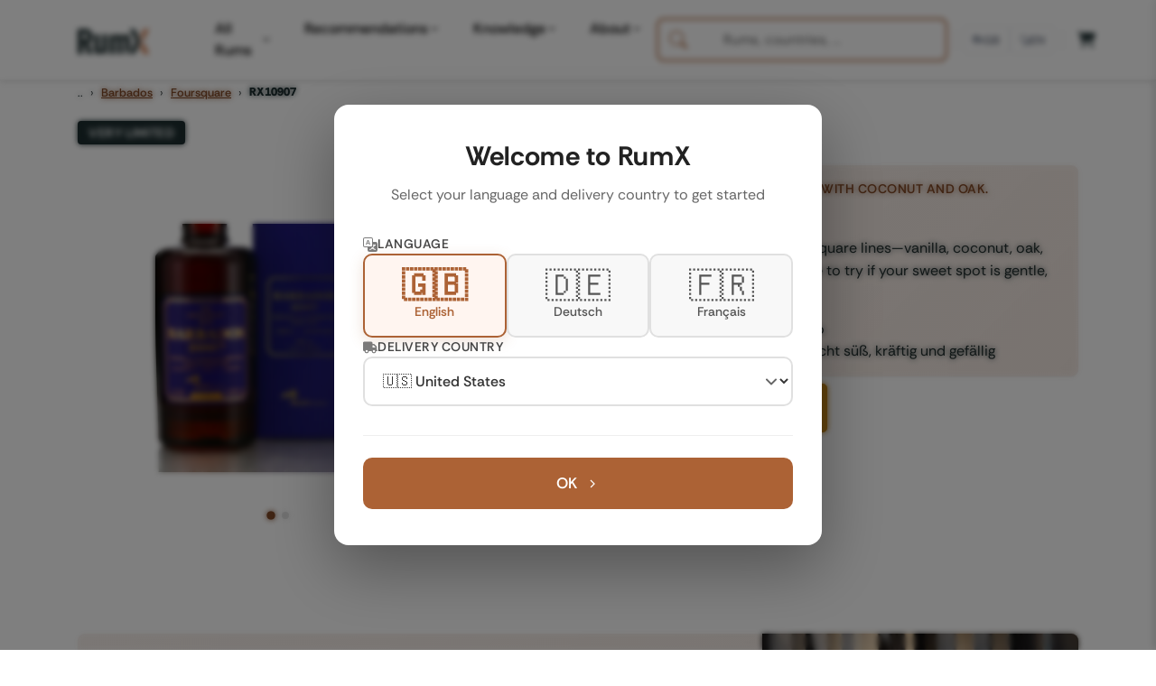

--- FILE ---
content_type: text/html; charset=UTF-8
request_url: https://www.rum-x.com/rums/10907/
body_size: -119
content:
<!doctype html><html lang=en><head><title>https://www.rum-x.com/rums/10907/cor-foursquare-barbados-no-1/</title>
<link rel=canonical href=https://www.rum-x.com/rums/10907/cor-foursquare-barbados-no-1/><meta name=robots content="noindex"><meta charset=utf-8><meta http-equiv=refresh content="0; url=https://www.rum-x.com/rums/10907/cor-foursquare-barbados-no-1/"></head></html>

--- FILE ---
content_type: text/html; charset=UTF-8
request_url: https://www.rum-x.com/rums/10907/cor-foursquare-barbados-no-1/
body_size: 38111
content:
<!doctype html><html lang=en><head><meta charset=utf-8><meta http-equiv=X-UA-Compatible content="IE=edge"><meta name=viewport content="width=device-width,initial-scale=1,shrink-to-fit=no,viewport-fit=cover"><meta name=generator content="Hugo 0.120.4"><link rel=preconnect href=https://cdn.jsdelivr.net crossorigin><link rel=dns-prefetch href=https://cdn.jsdelivr.net><link rel=apple-touch-icon sizes=180x180 href=/assets/images/favicons/apple-touch-icon.png><link rel=icon type=image/png sizes=48x48 href=/assets/images/favicons/favicon-48x48.png><link rel=icon type=image/png sizes=32x32 href=/assets/images/favicons/favicon-32x32.png><link rel=icon type=image/png sizes=16x16 href=/assets/images/favicons/favicon-16x16.png><link rel=icon href=/assets/images/favicons/favicon.svg><link rel=mask-icon href=/assets/images/favicons/safari-pinned-tab.svg color=#1D2E30><link rel="shortcut icon" href=/assets/images/favicons/favicon.ico><meta name=msapplication-TileColor content="#da532c"><meta name=msapplication-config content="/assets/images/favicons/browserconfig.xml"><meta name=theme-color content="#ffffff"><link rel=preload as=image href=https://www.rum-x.com/assets/images/rums/RX10907/the-colours-of-rum-foursquare-barbados-no-1-0.webp fetchpriority=high><style>.community-review-list,.rum-recommendations,.rum-basic-data,.rum-collection,.rum-blog-articles,.rum-market-data{content-visibility:auto}</style><link rel=preconnect href=https://cdn.jsdelivr.net crossorigin><link rel=dns-prefetch href=https://cdn.jsdelivr.net><link rel=preconnect href=https://cdn.algolia.com crossorigin><link rel=dns-prefetch href=https://cdn.algolia.com><link rel=preconnect href=https://www.googletagmanager.com><link rel=dns-prefetch href=https://www.google-analytics.com><link rel=dns-prefetch href=https://www.clarity.ms><link rel=preconnect href=https://us-central1-rumtastingnotes.cloudfunctions.net crossorigin><script>window.dataLayer=window.dataLayer||[];function gtag(){dataLayer.push(arguments)}gtag("consent","default",{analytics_storage:"denied",ad_storage:"denied",ad_user_data:"denied",ad_personalization:"denied",functionality_storage:"denied",personalization_storage:"denied",security_storage:"granted"}),gtag("js",new Date),gtag("config","G-QTT9GSEZJB",{respect_dnt:!0,allow_google_signals:!0,allow_ad_personalization_signals:!0,linker:{domains:["rum-x.com","rum-x.de","rum-x.fr"]}}),gtag("config","AW-17654410372",{allow_ad_personalization_signals:!0,linker:{domains:["rum-x.com","rum-x.de","rum-x.fr","app.rum-x.com"]}})</script><script async src="https://www.googletagmanager.com/gtag/js?id=G-QTT9GSEZJB"></script><link rel=preload href=/fonts/rethink-sans-v5-latin-regular.woff2 as=font type=font/woff2 crossorigin><link rel=preload href=/fonts/rethink-sans-v5-latin-700.woff2 as=font type=font/woff2 crossorigin><link rel=preload as=image href=https://www.rum-x.com/assets/images/rums/RX10907/the-colours-of-rum-foursquare-barbados-no-1-0.webp fetchpriority=high type=image/webp><meta name=robots content="index,follow"><title>CoR Foursquare Barbados No. 1 2007 13yr 61,6% | RumX</title>
<meta property="og:title" content="CoR Foursquare Barbados No. 1 2007 13yr 61,6%"><meta property="og:locale" content="en_US"><meta name=description content="Barbados No. 1 by Foursquare reviewed on RumX: classic vanilla, oak, coconut notes; robust, approachable profile. Honest, unpretentious Barbadian rum opinions."><meta property="og:description" content="Barbados No. 1 by Foursquare reviewed on RumX: classic vanilla, oak, coconut notes; robust, approachable profile. Honest, unpretentious Barbadian rum opinions."><link rel=canonical href=https://www.rum-x.com/rums/10907/cor-foursquare-barbados-no-1/><link rel=alternate href=https://www.rum-x.com/rums/10907/cor-foursquare-barbados-no-1/ hreflang=en-US><link rel=alternate href=https://www.rum-x.de/rums/10907/cor-foursquare-barbados-no-1/ hreflang=de-DE><link rel=alternate href=https://www.rum-x.fr/rums/10907/cor-foursquare-barbados-no-1/ hreflang=fr-FR><link rel=alternate href=https://www.rum-x.com/rums/10907/cor-foursquare-barbados-no-1/ hreflang=x-default><meta property="og:url" content="https://www.rum-x.com/rums/10907/cor-foursquare-barbados-no-1/"><meta property="og:site_name" content="RumX"><meta property="og:image" content="https://www.rum-x.com/assets/share/49AA2661-47D2-485C-A950-D2BCDDAB9C4D.jpg"><meta property="og:image:height" content="630"><meta property="og:image:width" content="1200"><meta property="og:type" content="website"><meta name=twitter:card content="summary_large_image"><meta property="twitter:image" content="https://www.rum-x.com/assets/share/49AA2661-47D2-485C-A950-D2BCDDAB9C4D.jpg"><meta property="twitter:title" content="CoR Foursquare Barbados No. 1 2007 13yr 61,6%"><link rel=stylesheet href=/styles/main-bundle.min.ffec6f7204cd0f09b1b28fd381a0ecb6106dacd4b60fc1eb6c6beaf3447bcf0f.css integrity="sha256-/+xvcgTNDwmxso/TgaDsthBtrNS2D8HrbGvq80R7zw8=" crossorigin=anonymous><link rel=stylesheet href=/assets/css/autocomplete-enhanced.css><meta name=apple-itunes-app content="app-id=1438963909, app-argument=https://www.rum-x.com/rums/10907"><link rel=manifest href=/manifest.json></head><body><header><nav class="navbar navbar-light navbar-expand-xl fixed-top active" id=navbar><div class=container><button class="navbar-toggler d-xl-none order-0" type=button data-bs-toggle=collapse data-bs-target=#navbarSupportedContent aria-controls=navbarSupportedContent aria-expanded=false aria-label="Toggle navigation">
<span class=navbar-toggler-icon><svg class="icon-hamburger" xmlns="http://www.w3.org/2000/svg" viewBox="0 0 24 24" width="32" height="32" fill="none" stroke="currentcolor" stroke-width="1.5" stroke-linecap="round"><line x1="3" y1="6" x2="21" y2="6"/><line x1="3" y1="12" x2="21" y2="12"/><line x1="3" y1="18" x2="21" y2="18"/></svg><svg class="icon-close" xmlns="http://www.w3.org/2000/svg" viewBox="0 0 24 24" width="32" height="32" fill="none" stroke="currentcolor" stroke-width="1.5" stroke-linecap="round"><line x1="6" y1="6" x2="18" y2="18"/><line x1="18" y1="6" x2="6" y2="18"/></svg></span></button>
<a class="navbar-brand order-1" href=/><img src=/assets/images/text-logo-dark.webp alt="The logo of RumX, which is composed of the word rum and the symbol X (two crossed glasses)" height=28 width=79></a><div class="d-flex align-items-center gap-2 d-xl-none order-2 ms-auto"><button class=btn-search-mobile type=button aria-label=SEARCH title=SEARCH>
<svg xmlns="http://www.w3.org/2000/svg" viewBox="0 0 512 512" width="20" height="20"><path fill="currentcolor" d="M416 208c0 45.9-14.9 88.3-40 122.7L502.6 457.4c12.5 12.5 12.5 32.8.0 45.3s-32.8 12.5-45.3.0L330.7 376c-34.4 25.2-76.8 40-122.7 40C93.1 416 0 322.9.0 208S93.1.0 208 0 416 93.1 416 208zM208 352a144 144 0 100-288 144 144 0 100 288z"/></svg></button>
<a class="btn-cart-mobile checkout-link" href=https://app.rum-x.com rel=nofollow aria-label=App><svg xmlns="http://www.w3.org/2000/svg" viewBox="0 0 576 512" width="20" height="20"><path fill="currentcolor" d="M0 24C0 10.7 10.7.0 24 0H69.5c22 0 41.5 12.8 50.6 32h411c26.3.0 45.5 25 38.6 50.4l-41 152.3c-8.5 31.4-37 53.3-69.5 53.3H183.7l5.4 28.5c2.2 11.3 12.1 19.5 23.6 19.5H488c13.3.0 24 10.7 24 24s-10.7 24-24 24H199.7c-34.6.0-64.3-24.6-70.7-58.5L77.4 54.5c-.7-3.8-4-6.5-7.9-6.5H24C10.7 48 0 37.3.0 24zm128 440a48 48 0 1196 0 48 48 0 11-96 0zm336-48a48 48 0 110 96 48 48 0 110-96z"/></svg></a></div><div class="collapse navbar-collapse" id=navbarSupportedContent><ul class="navbar-nav me-auto"><li class="nav-item has-mega-menu"><a class="nav-link d-none d-xl-flex" href=# role=button aria-expanded=false aria-haspopup=true data-mega-menu=rums>All Rums<svg class="menu-chevron" xmlns="http://www.w3.org/2000/svg" viewBox="0 0 20 20" fill="currentcolor" aria-hidden="true"><path fill-rule="evenodd" d="M5.23 7.21a.75.75.0 011.06.02L10 11.168l3.71-3.938a.75.75.0 111.08 1.04l-4.25 4.5a.75.75.0 01-1.08.0l-4.25-4.5a.75.75.0 01.02-1.06z" clip-rule="evenodd"/></svg>
</a><a class="nav-link d-xl-none" href=# role=button data-bs-toggle=collapse data-bs-target=#mobile-menu-rums aria-expanded=false aria-controls=mobile-menu-rums>All Rums<svg class="menu-chevron" xmlns="http://www.w3.org/2000/svg" viewBox="0 0 20 20" fill="currentcolor" aria-hidden="true"><path fill-rule="evenodd" d="M5.23 7.21a.75.75.0 011.06.02L10 11.168l3.71-3.938a.75.75.0 111.08 1.04l-4.25 4.5a.75.75.0 01-1.08.0l-4.25-4.5a.75.75.0 01.02-1.06z" clip-rule="evenodd"/></svg></a><div class="mega-menu-panel d-none d-xl-block" id=mega-menu-rums><div class=mega-menu-container data-section-count=3><a href=/distilleries/savanna/ class=mega-menu-hero aria-label="Discover Savanna"><img src=/assets/images/brand-savanna.jpg alt="Savanna Distillery" class=mega-menu-hero-image loading=lazy onerror='this.style.display="none"'><h3 class=mega-menu-hero-title>Discover Savanna</h3><p class=mega-menu-hero-description>Exceptional rums from Réunion Island</p><span class=mega-menu-hero-cta>Discover more<svg xmlns="http://www.w3.org/2000/svg" viewBox="0 0 20 20" fill="currentcolor"><path fill-rule="evenodd" d="M7.21 14.77a.75.75.0 01.02-1.06L11.168 10 7.23 6.29a.75.75.0 111.04-1.08l4.5 4.25a.75.75.0 010 1.08l-4.5 4.25a.75.75.0 01-1.06-.02z" clip-rule="evenodd"/></svg></span></a><div class=mega-menu-section><h4 class=mega-menu-section-title>Rum type</h4><a href=/categories/white-rum/ class=mega-menu-link>White rum</a><a href=/categories/sweet-rum/ class=mega-menu-link>Sweet rum</a><a href=/categories/aged-rum/ class=mega-menu-link>Aged rum</a><a href=/categories/unsweetened/ class=mega-menu-link>Unsweetened</a><a href=/categories/rum-agricole/ class=mega-menu-link>Rum Agricole</a><a href=/categories/rarities/ class=mega-menu-link>Rarities</a><a href=/rums/ class="mega-menu-link highlight">Search all rums</a></div><div class=mega-menu-section><h4 class=mega-menu-section-title>Popular brands</h4><a href=/brands/don-papa-rum/ class=mega-menu-link>Don Papa Rum</a><a href=/brands/plantation-rum/ class=mega-menu-link>Plantation Rum</a><a href=/brands/ron-zacapa-rum/ class=mega-menu-link>Ron Zacapa Rum</a><a href=/distilleries/foursquare/ class=mega-menu-link>Foursquare</a><a href=/distilleries/hampden/ class=mega-menu-link>Hampden</a><a href=/bottlers/velier/ class=mega-menu-link>Velier</a><a href=/brands/ class="mega-menu-link highlight">All brands</a></div><div class=mega-menu-section><h4 class=mega-menu-section-title>Popular countries</h4><a href=/countries/jamaica/ class=mega-menu-link>Jamaica</a><a href=/countries/martinique/ class=mega-menu-link>Martinique</a><a href=/countries/guyana/ class=mega-menu-link>Guyana</a><a href=/countries/barbados/ class=mega-menu-link>Barbados</a><a href=/countries/trinidad/ class=mega-menu-link>Trinidad</a><a href=/countries/venezuela/ class=mega-menu-link>Venezuela</a><a href=/countries/ class="mega-menu-link highlight">All countries</a></div></div></div><div class="collapse d-xl-none" id=mobile-menu-rums><div class=mobile-submenu><a href=/distilleries/savanna/ class=mobile-submenu-hero><img src=/assets/images/brand-savanna.jpg alt="Savanna Distillery" class=mobile-hero-image loading=lazy><div class=mobile-hero-content><strong class=mobile-hero-title>Discover Savanna</strong><span class=mobile-hero-description>Exceptional rums from Réunion Island</span></div></a><div class=mobile-submenu-section><h6 class=mobile-section-title>Rum type</h6><a href=/categories/white-rum/ class=mobile-submenu-link>White rum</a><a href=/categories/sweet-rum/ class=mobile-submenu-link>Sweet rum</a><a href=/categories/aged-rum/ class=mobile-submenu-link>Aged rum</a><a href=/categories/unsweetened/ class=mobile-submenu-link>Unsweetened</a><a href=/categories/rum-agricole/ class=mobile-submenu-link>Rum Agricole</a><a href=/categories/rarities/ class=mobile-submenu-link>Rarities</a><a href=/rums/ class="mobile-submenu-link highlight">Search all rums</a></div><div class=mobile-submenu-section><h6 class=mobile-section-title>Popular brands</h6><a href=/brands/don-papa-rum/ class=mobile-submenu-link>Don Papa Rum</a><a href=/brands/plantation-rum/ class=mobile-submenu-link>Plantation Rum</a><a href=/brands/ron-zacapa-rum/ class=mobile-submenu-link>Ron Zacapa Rum</a><a href=/distilleries/foursquare/ class=mobile-submenu-link>Foursquare</a><a href=/distilleries/hampden/ class=mobile-submenu-link>Hampden</a><a href=/bottlers/velier/ class=mobile-submenu-link>Velier</a><a href=/brands/ class="mobile-submenu-link highlight">All brands</a></div><div class=mobile-submenu-section><h6 class=mobile-section-title>Popular countries</h6><a href=/countries/jamaica/ class=mobile-submenu-link>Jamaica</a><a href=/countries/martinique/ class=mobile-submenu-link>Martinique</a><a href=/countries/guyana/ class=mobile-submenu-link>Guyana</a><a href=/countries/barbados/ class=mobile-submenu-link>Barbados</a><a href=/countries/trinidad/ class=mobile-submenu-link>Trinidad</a><a href=/countries/venezuela/ class=mobile-submenu-link>Venezuela</a><a href=/countries/ class="mobile-submenu-link highlight">All countries</a></div></div></div></li><li class="nav-item has-mega-menu"><a class="nav-link d-none d-xl-flex" href=# role=button aria-expanded=false aria-haspopup=true data-mega-menu=recommendations>Recommendations<svg class="menu-chevron" xmlns="http://www.w3.org/2000/svg" viewBox="0 0 20 20" fill="currentcolor" aria-hidden="true"><path fill-rule="evenodd" d="M5.23 7.21a.75.75.0 011.06.02L10 11.168l3.71-3.938a.75.75.0 111.08 1.04l-4.25 4.5a.75.75.0 01-1.08.0l-4.25-4.5a.75.75.0 01.02-1.06z" clip-rule="evenodd"/></svg>
</a><a class="nav-link d-xl-none" href=# role=button data-bs-toggle=collapse data-bs-target=#mobile-menu-recommendations aria-expanded=false aria-controls=mobile-menu-recommendations>Recommendations<svg class="menu-chevron" xmlns="http://www.w3.org/2000/svg" viewBox="0 0 20 20" fill="currentcolor" aria-hidden="true"><path fill-rule="evenodd" d="M5.23 7.21a.75.75.0 011.06.02L10 11.168l3.71-3.938a.75.75.0 111.08 1.04l-4.25 4.5a.75.75.0 01-1.08.0l-4.25-4.5a.75.75.0 01.02-1.06z" clip-rule="evenodd"/></svg></a><div class="mega-menu-panel d-none d-xl-block" id=mega-menu-recommendations><div class=mega-menu-container data-section-count=2><a href=/best-rums/ class=mega-menu-hero aria-label="The best rums"><img src=/assets/images/best-rums.jpg alt="Best Rums" class=mega-menu-hero-image loading=lazy onerror='this.style.display="none"'><h3 class=mega-menu-hero-title>The best rums</h3><p class=mega-menu-hero-description>Discover the most popular rums from the RumX community - handpicked and loved by thousands</p><span class=mega-menu-hero-cta>Discover more<svg xmlns="http://www.w3.org/2000/svg" viewBox="0 0 20 20" fill="currentcolor"><path fill-rule="evenodd" d="M7.21 14.77a.75.75.0 01.02-1.06L11.168 10 7.23 6.29a.75.75.0 111.04-1.08l4.5 4.25a.75.75.0 010 1.08l-4.5 4.25a.75.75.0 01-1.06-.02z" clip-rule="evenodd"/></svg></span></a><div class=mega-menu-section><h4 class=mega-menu-section-title>Recommendations</h4><a href=/bestseller/ class=mega-menu-link>Bestseller</a><a href=/charts/ class=mega-menu-link>Charts</a><a href=/new-arrivals/ class=mega-menu-link>New Arrivals</a><a href=/rums/#discounted class=mega-menu-link>On sale</a><a href=/rums/ class="mega-menu-link highlight">Search all rums</a></div><div class=mega-menu-section><h4 class=mega-menu-section-title>Top lists</h4><a href=/recommendations/best-rums-for-beginners/ class=mega-menu-link>Best rums for beginners</a><a href=/recommendations/discover-martinique-rums/ class=mega-menu-link>Discover Martinique rums</a><a href=/recommendations/best-rums-under-40-eur/ class=mega-menu-link>Best rums under 40 EUR</a><a href=/recommendations/the-best-rums-in-the-world/ class=mega-menu-link>The best rums in the world</a><a href=/recommendations/ class="mega-menu-link highlight">SHOW ALL TOP LISTS</a></div></div></div><div class="collapse d-xl-none" id=mobile-menu-recommendations><div class=mobile-submenu><a href=/best-rums/ class=mobile-submenu-hero><img src=/assets/images/best-rums.jpg alt="Best Rums" class=mobile-hero-image loading=lazy><div class=mobile-hero-content><strong class=mobile-hero-title>The best rums</strong><span class=mobile-hero-description>Discover the most popular rums from the RumX community - handpicked and loved by thousands</span></div></a><div class=mobile-submenu-section><h6 class=mobile-section-title>Recommendations</h6><a href=/bestseller/ class=mobile-submenu-link>Bestseller</a><a href=/charts/ class=mobile-submenu-link>Charts</a><a href=/new-arrivals/ class=mobile-submenu-link>New Arrivals</a><a href=/rums/#discounted class=mobile-submenu-link>On sale</a><a href=/rums/ class="mobile-submenu-link highlight">Search all rums</a></div><div class=mobile-submenu-section><h6 class=mobile-section-title>Top lists</h6><a href=/recommendations/best-rums-for-beginners/ class=mobile-submenu-link>Best rums for beginners</a><a href=/recommendations/discover-martinique-rums/ class=mobile-submenu-link>Discover Martinique rums</a><a href=/recommendations/best-rums-under-40-eur/ class=mobile-submenu-link>Best rums under 40 EUR</a><a href=/recommendations/the-best-rums-in-the-world/ class=mobile-submenu-link>The best rums in the world</a><a href=/recommendations/ class="mobile-submenu-link highlight">SHOW ALL TOP LISTS</a></div></div></div></li><li class="nav-item has-mega-menu"><a class="nav-link d-none d-xl-flex" href=# role=button aria-expanded=false aria-haspopup=true data-mega-menu=knowledge>Knowledge<svg class="menu-chevron" xmlns="http://www.w3.org/2000/svg" viewBox="0 0 20 20" fill="currentcolor" aria-hidden="true"><path fill-rule="evenodd" d="M5.23 7.21a.75.75.0 011.06.02L10 11.168l3.71-3.938a.75.75.0 111.08 1.04l-4.25 4.5a.75.75.0 01-1.08.0l-4.25-4.5a.75.75.0 01.02-1.06z" clip-rule="evenodd"/></svg>
</a><a class="nav-link d-xl-none" href=# role=button data-bs-toggle=collapse data-bs-target=#mobile-menu-knowledge aria-expanded=false aria-controls=mobile-menu-knowledge>Knowledge<svg class="menu-chevron" xmlns="http://www.w3.org/2000/svg" viewBox="0 0 20 20" fill="currentcolor" aria-hidden="true"><path fill-rule="evenodd" d="M5.23 7.21a.75.75.0 011.06.02L10 11.168l3.71-3.938a.75.75.0 111.08 1.04l-4.25 4.5a.75.75.0 01-1.08.0l-4.25-4.5a.75.75.0 01.02-1.06z" clip-rule="evenodd"/></svg></a><div class="mega-menu-panel d-none d-xl-block" id=mega-menu-knowledge><div class=mega-menu-container data-section-count=1><a href=/blog/navy-rum-everything-you-need-to-know/ class=mega-menu-hero aria-label="Latest from our blog"><img src=https://a.storyblok.com/f/245904/1467x1143/0928ff51b4/navy-rum-hero-banner.jpeg alt="Navy Rum" class=mega-menu-hero-image loading=lazy onerror='this.style.display="none"'><h3 class=mega-menu-hero-title>Latest from our blog</h3><p class=mega-menu-hero-description>Navy Rum - Everything you need to know</p><span class=mega-menu-hero-cta>Discover more<svg xmlns="http://www.w3.org/2000/svg" viewBox="0 0 20 20" fill="currentcolor"><path fill-rule="evenodd" d="M7.21 14.77a.75.75.0 01.02-1.06L11.168 10 7.23 6.29a.75.75.0 111.04-1.08l4.5 4.25a.75.75.0 010 1.08l-4.5 4.25a.75.75.0 01-1.06-.02z" clip-rule="evenodd"/></svg></span></a><div class=mega-menu-section><h4 class=mega-menu-section-title>Knowledge</h4><a href=/blog/ class=mega-menu-link>All blog posts</a><a href=/blog/rumx-awards-2024-best-bottlers/ class=mega-menu-link>RumX Awards 2024</a><a href=# class=mega-menu-link style=opacity:.5;pointer-events:none>FAQ & Glossary<span style=font-size:.75rem>(Coming soon)</span></a></div></div></div><div class="collapse d-xl-none" id=mobile-menu-knowledge><div class=mobile-submenu><a href=/blog/navy-rum-everything-you-need-to-know/ class=mobile-submenu-hero><img src=https://a.storyblok.com/f/245904/1467x1143/0928ff51b4/navy-rum-hero-banner.jpeg alt="Navy Rum" class=mobile-hero-image loading=lazy><div class=mobile-hero-content><strong class=mobile-hero-title>Latest from our blog</strong><span class=mobile-hero-description>Navy Rum - Everything you need to know</span></div></a><div class=mobile-submenu-section><h6 class=mobile-section-title>Knowledge</h6><a href=/blog/ class=mobile-submenu-link>All blog posts</a><a href=/blog/rumx-awards-2024-best-bottlers/ class=mobile-submenu-link>RumX Awards 2024</a><a href=# class=mobile-submenu-link style=opacity:.5;pointer-events:none>FAQ & Glossary<span class=coming-soon>(Coming soon)</span></a></div></div></div></li><li class="nav-item has-mega-menu"><a class="nav-link d-none d-xl-flex" href=# role=button aria-expanded=false aria-haspopup=true data-mega-menu=community>About<svg class="menu-chevron" xmlns="http://www.w3.org/2000/svg" viewBox="0 0 20 20" fill="currentcolor" aria-hidden="true"><path fill-rule="evenodd" d="M5.23 7.21a.75.75.0 011.06.02L10 11.168l3.71-3.938a.75.75.0 111.08 1.04l-4.25 4.5a.75.75.0 01-1.08.0l-4.25-4.5a.75.75.0 01.02-1.06z" clip-rule="evenodd"/></svg>
</a><a class="nav-link d-xl-none" href=# role=button data-bs-toggle=collapse data-bs-target=#mobile-menu-community aria-expanded=false aria-controls=mobile-menu-community>About<svg class="menu-chevron" xmlns="http://www.w3.org/2000/svg" viewBox="0 0 20 20" fill="currentcolor" aria-hidden="true"><path fill-rule="evenodd" d="M5.23 7.21a.75.75.0 011.06.02L10 11.168l3.71-3.938a.75.75.0 111.08 1.04l-4.25 4.5a.75.75.0 01-1.08.0l-4.25-4.5a.75.75.0 01.02-1.06z" clip-rule="evenodd"/></svg></a><div class="mega-menu-panel d-none d-xl-block" id=mega-menu-community><div class=mega-menu-container data-section-count=2><a href=/about/ class=mega-menu-hero aria-label="About us"><img src=/assets/images/team/our-team.webp alt="About us" class=mega-menu-hero-image loading=lazy onerror='this.style.display="none"'><h3 class=mega-menu-hero-title>About us</h3><p class=mega-menu-hero-description>Meet the team behind RumX</p><span class=mega-menu-hero-cta>Discover more<svg xmlns="http://www.w3.org/2000/svg" viewBox="0 0 20 20" fill="currentcolor"><path fill-rule="evenodd" d="M7.21 14.77a.75.75.0 01.02-1.06L11.168 10 7.23 6.29a.75.75.0 111.04-1.08l4.5 4.25a.75.75.0 010 1.08l-4.5 4.25a.75.75.0 01-1.06-.02z" clip-rule="evenodd"/></svg></span></a><div class=mega-menu-section><h4 class=mega-menu-section-title>App</h4><a href=/app/#collection class=mega-menu-link>Manage your rum collection</a><a href=/app/#tasting-assistant class=mega-menu-link>Taste rum like a pro</a><a href=/app/#marketplace class=mega-menu-link>World's largest rum selection</a><a href=/blog/rumx-loyalty-program/ class=mega-menu-link>RumX Loyalty Points</a><a href=/app/ class="mega-menu-link highlight">Download app</a></div><div class=mega-menu-section><h4 class=mega-menu-section-title>Community</h4><a href=https://community.rum-x.com/t/rum-talk-what-s-in-your-glass-today/21449/ class=mega-menu-link>What's in your glass today?</a><a href=https://community.rum-x.com/t/mixing-rum-cocktail-thread/9875/ class=mega-menu-link>Mixing rum cocktails</a><a href=https://community.rum-x.com/t/new-rum-purchases/5438/ class=mega-menu-link>New rum purchases</a><a href=https://community.rum-x.com/t/latest-bottle-kills/8152/ class=mega-menu-link>Latest bottle kills</a><a href=https://community.rum-x.com/ class="mega-menu-link highlight">VISIT FORUM</a></div></div></div><div class="collapse d-xl-none" id=mobile-menu-community><div class=mobile-submenu><a href=/about/ class=mobile-submenu-hero><img src=/assets/images/team/our-team.webp alt="About us" class=mobile-hero-image loading=lazy><div class=mobile-hero-content><strong class=mobile-hero-title>About us</strong><span class=mobile-hero-description>Meet the team behind RumX</span></div></a><div class=mobile-submenu-section><h6 class=mobile-section-title>App</h6><a href=/app/#collection class=mobile-submenu-link>Manage your rum collection</a><a href=/app/#tasting-assistant class=mobile-submenu-link>Taste rum like a pro</a><a href=/app/#marketplace class=mobile-submenu-link>World's largest rum selection</a><a href=/blog/rumx-loyalty-program/ class=mobile-submenu-link>RumX Loyalty Points</a><a href=/app/ class="mobile-submenu-link highlight">Download app</a></div><div class=mobile-submenu-section><h6 class=mobile-section-title>Community</h6><a href=https://community.rum-x.com/t/rum-talk-what-s-in-your-glass-today/21449/ class=mobile-submenu-link>What's in your glass today?</a><a href=https://community.rum-x.com/t/mixing-rum-cocktail-thread/9875/ class=mobile-submenu-link>Mixing rum cocktails</a><a href=https://community.rum-x.com/t/new-rum-purchases/5438/ class=mobile-submenu-link>New rum purchases</a><a href=https://community.rum-x.com/t/latest-bottle-kills/8152/ class=mobile-submenu-link>Latest bottle kills</a><a href=https://community.rum-x.com/ class="mobile-submenu-link highlight">VISIT FORUM</a></div></div></div></li></ul><div id=autocomplete-search class=autocomplete-search-container></div><script>window.RUMX_AUTOCOMPLETE_CONFIG={appId:"MQS24VHJBX",apiKey:"98b8ee3d073a3cc4cc083c732af08687",rumsIndex:"rums_en",countriesIndex:"countries_en",brandsIndex:"brands_en",blogIndex:null,language:"en",translations:{searchPlaceholder:"Rums, countries, ...",rums:"Rums",countries:"Countries",brandsDistilleries:"Brands & Distilleries",blogArticles:"Blog Articles",recentlyViewed:"Recently Viewed",inTheSpotlight:"In the spotlight",quickActions:"Quick Actions",showAllRums:"Search all rums",menuBestRums:"The best rums",bestsellers:"",newArrivals:"New Arrivals",viewAllResults:"View all results for",noResults:"No results found. Please try a different search term.",outOfStock:"Sold out"}}</script><div class=ms-auto></div><div class="desktop-header-right d-none d-xl-flex align-items-center"><div class=header-divider></div><div class=compact-selectors-group><div class=country-selector-modern><button class=selector-button type=button aria-haspopup=true aria-expanded=false data-selector=country aria-label="Delivery Country">
<svg xmlns="http://www.w3.org/2000/svg" viewBox="0 0 640 512" width="12" height="12" class="delivery-icon-button"><path fill="currentcolor" d="M48 0C21.5.0.0 21.5.0 48V368c0 26.5 21.5 48 48 48H64c0 53 43 96 96 96s96-43 96-96H384c0 53 43 96 96 96s96-43 96-96h32c17.7.0 32-14.3 32-32s-14.3-32-32-32V288 256 237.3c0-17-6.7-33.3-18.7-45.3L512 114.7c-12-12-28.3-18.7-45.3-18.7H416V48c0-26.5-21.5-48-48-48H48zM416 160h50.7L544 237.3V256H416V160zM112 416a48 48 0 1196 0 48 48 0 11-96 0zm368-48a48 48 0 110 96 48 48 0 110-96z"/></svg><span class=selector-value data-country-code=GB>GB</span></button><div class=selector-dropdown data-dropdown=country><div class=selector-dropdown-header><svg xmlns="http://www.w3.org/2000/svg" viewBox="0 0 640 512" width="12" height="12" class="header-icon"><path fill="currentcolor" d="M48 0C21.5.0.0 21.5.0 48V368c0 26.5 21.5 48 48 48H64c0 53 43 96 96 96s96-43 96-96H384c0 53 43 96 96 96s96-43 96-96h32c17.7.0 32-14.3 32-32s-14.3-32-32-32V288 256 237.3c0-17-6.7-33.3-18.7-45.3L512 114.7c-12-12-28.3-18.7-45.3-18.7H416V48c0-26.5-21.5-48-48-48H48zM416 160h50.7L544 237.3V256H416V160zM112 416a48 48 0 1196 0 48 48 0 11-96 0zm368-48a48 48 0 110 96 48 48 0 110-96z"/></svg><span class=header-label>Delivery to</span></div><div class=selector-dropdown-list><button class=selector-option data-country=GB>
<span class=country-flag>🇬🇧</span>
<span class=country-name>United Kingdom</span>
</button>
<button class=selector-option data-country=US>
<span class=country-flag>🇺🇸</span>
<span class=country-name>United States</span>
</button>
<button class=selector-option data-country=DE>
<span class=country-flag>🇩🇪</span>
<span class=country-name>Germany</span>
</button>
<button class=selector-option data-country=FR>
<span class=country-flag>🇫🇷</span>
<span class=country-name>France</span>
</button>
<button class=selector-option data-country=BE>
<span class=country-flag>🇧🇪</span>
<span class=country-name>Belgium</span>
</button>
<button class=selector-option data-country=CZ>
<span class=country-flag>🇨🇿</span>
<span class=country-name>Czech Republic</span>
</button>
<button class=selector-option data-country=NL>
<span class=country-flag>🇳🇱</span>
<span class=country-name>Netherlands</span>
</button>
<button class=selector-option data-country=IT>
<span class=country-flag>🇮🇹</span>
<span class=country-name>Italy</span></button><div class=selector-divider></div><button class=selector-option data-country=AT>
<span class=country-flag>🇦🇹</span>
<span class=country-name>Austria</span>
</button>
<button class=selector-option data-country=BG>
<span class=country-flag>🇧🇬</span>
<span class=country-name>Bulgaria</span>
</button>
<button class=selector-option data-country=HR>
<span class=country-flag>🇭🇷</span>
<span class=country-name>Croatia</span>
</button>
<button class=selector-option data-country=CY>
<span class=country-flag>🇨🇾</span>
<span class=country-name>Cyprus</span>
</button>
<button class=selector-option data-country=DK>
<span class=country-flag>🇩🇰</span>
<span class=country-name>Denmark</span>
</button>
<button class=selector-option data-country=EE>
<span class=country-flag>🇪🇪</span>
<span class=country-name>Estonia</span>
</button>
<button class=selector-option data-country=FI>
<span class=country-flag>🇫🇮</span>
<span class=country-name>Finland</span>
</button>
<button class=selector-option data-country=GR>
<span class=country-flag>🇬🇷</span>
<span class=country-name>Greece</span>
</button>
<button class=selector-option data-country=HK>
<span class=country-flag>🇭🇰</span>
<span class=country-name>Hong Kong</span>
</button>
<button class=selector-option data-country=HU>
<span class=country-flag>🇭🇺</span>
<span class=country-name>Hungary</span>
</button>
<button class=selector-option data-country=IE>
<span class=country-flag>🇮🇪</span>
<span class=country-name>Ireland</span>
</button>
<button class=selector-option data-country=JP>
<span class=country-flag>🇯🇵</span>
<span class=country-name>Japan</span>
</button>
<button class=selector-option data-country=LV>
<span class=country-flag>🇱🇻</span>
<span class=country-name>Latvia</span>
</button>
<button class=selector-option data-country=LT>
<span class=country-flag>🇱🇹</span>
<span class=country-name>Lithuania</span>
</button>
<button class=selector-option data-country=LU>
<span class=country-flag>🇱🇺</span>
<span class=country-name>Luxembourg</span>
</button>
<button class=selector-option data-country=MT>
<span class=country-flag>🇲🇹</span>
<span class=country-name>Malta</span>
</button>
<button class=selector-option data-country=PL>
<span class=country-flag>🇵🇱</span>
<span class=country-name>Poland</span>
</button>
<button class=selector-option data-country=PT>
<span class=country-flag>🇵🇹</span>
<span class=country-name>Portugal</span>
</button>
<button class=selector-option data-country=RO>
<span class=country-flag>🇷🇴</span>
<span class=country-name>Romania</span>
</button>
<button class=selector-option data-country=SK>
<span class=country-flag>🇸🇰</span>
<span class=country-name>Slovakia</span>
</button>
<button class=selector-option data-country=SI>
<span class=country-flag>🇸🇮</span>
<span class=country-name>Slovenia</span>
</button>
<button class=selector-option data-country=ES>
<span class=country-flag>🇪🇸</span>
<span class=country-name>Spain</span>
</button>
<button class=selector-option data-country=SE>
<span class=country-flag>🇸🇪</span>
<span class=country-name>Sweden</span>
</button>
<button class=selector-option data-country=CH>
<span class=country-flag>🇨🇭</span>
<span class=country-name>Switzerland</span>
</button>
<button class=selector-option data-country=TW>
<span class=country-flag>🇹🇼</span>
<span class=country-name>Taiwan</span></button></div></div></div><div class=language-selector-modern><button class=selector-button type=button aria-haspopup=true aria-expanded=false data-selector=language aria-label=Language>
<svg xmlns="http://www.w3.org/2000/svg" viewBox="0 0 16 16" width="12" height="12" class="translate-icon-button"><path fill="currentcolor" d="M4.545 6.714 4.11 8H3l1.862-5h1.284L8 8H6.833l-.435-1.286zm1.634-.736L5.5 3.956h-.049l-.679 2.022z"/><path fill="currentcolor" d="M0 2a2 2 0 012-2h7a2 2 0 012 2v3h3a2 2 0 012 2v7a2 2 0 01-2 2H7a2 2 0 01-2-2v-3H2A2 2 0 010 9zm2-1A1 1 0 001 2v7a1 1 0 001 1h7a1 1 0 001-1V2A1 1 0 009 1zm7.138 9.995q.289.451.63.846c-.748.575-1.673 1.001-2.768 1.292.178.217.451.635.555.867 1.125-.359 2.08-.844 2.886-1.494.777.665 1.739 1.165 2.93 1.472.133-.254.414-.673.629-.89-1.125-.253-2.057-.694-2.82-1.284.681-.747 1.222-1.651 1.621-2.757H14V8h-3v1.047h.765c-.318.844-.74 1.546-1.272 2.13a6 6 0 01-.415-.492 2 2 0 01-.94.31"/></svg><span class=selector-value data-lang-code=EN>EN</span></button><div class=selector-dropdown data-dropdown=language><div class=selector-dropdown-header><svg xmlns="http://www.w3.org/2000/svg" viewBox="0 0 16 16" width="12" height="12" class="header-icon"><path fill="currentcolor" d="M4.545 6.714 4.11 8H3l1.862-5h1.284L8 8H6.833l-.435-1.286zm1.634-.736L5.5 3.956h-.049l-.679 2.022z"/><path fill="currentcolor" d="M0 2a2 2 0 012-2h7a2 2 0 012 2v3h3a2 2 0 012 2v7a2 2 0 01-2 2H7a2 2 0 01-2-2v-3H2A2 2 0 010 9zm2-1A1 1 0 001 2v7a1 1 0 001 1h7a1 1 0 001-1V2A1 1 0 009 1zm7.138 9.995q.289.451.63.846c-.748.575-1.673 1.001-2.768 1.292.178.217.451.635.555.867 1.125-.359 2.08-.844 2.886-1.494.777.665 1.739 1.165 2.93 1.472.133-.254.414-.673.629-.89-1.125-.253-2.057-.694-2.82-1.284.681-.747 1.222-1.651 1.621-2.757H14V8h-3v1.047h.765c-.318.844-.74 1.546-1.272 2.13a6 6 0 01-.415-.492 2 2 0 01-.94.31"/></svg><span class=header-label>Language</span></div><div class=selector-dropdown-list><button class="selector-option selected" data-lang=en data-url=https://www.rum-x.com>
<span class=language-flag>🇬🇧</span>
<span class=language-name>English</span>
</button>
<button class=selector-option data-lang=de data-url=https://www.rum-x.de>
<span class=language-flag>🇩🇪</span>
<span class=language-name>Deutsch</span>
</button>
<button class=selector-option data-lang=fr data-url=https://www.rum-x.fr>
<span class=language-flag>🇫🇷</span>
<span class=language-name>Français</span></button></div></div></div></div><div class="country-selector-compact d-none"><svg xmlns="http://www.w3.org/2000/svg" viewBox="0 0 640 512" width="14" height="14" class="country-icon"><path fill="currentcolor" d="M48 0C21.5.0.0 21.5.0 48V368c0 26.5 21.5 48 48 48H64c0 53 43 96 96 96s96-43 96-96H384c0 53 43 96 96 96s96-43 96-96h32c17.7.0 32-14.3 32-32s-14.3-32-32-32V288 256 237.3c0-17-6.7-33.3-18.7-45.3L512 114.7c-12-12-28.3-18.7-45.3-18.7H416V48c0-26.5-21.5-48-48-48H48zM416 160h50.7L544 237.3V256H416V160zM112 416a48 48 0 1196 0 48 48 0 11-96 0zm368-48a48 48 0 110 96 48 48 0 110-96z"/></svg><select id=country-selector class=country-selector-minimal aria-label="Select delivery country"><option value=DE>Germany</option><option value=FR>France</option><option value=US>United States</option><option value=BE>Belgium</option><option value=CZ>Czech Republic</option><option value=GB>United Kingdom</option><option value=NL>Netherlands</option><option value=IT>Italy</option><option value=DK>Denmark</option><option value=SE>Sweden</option><option value=AT>Austria</option><option value=BG>Bulgaria</option><option value=HR>Croatia</option><option value=CY>Cyprus</option><option value=EE>Estonia</option><option value=FI>Finland</option><option value=GR>Greece</option><option value=HU>Hungary</option><option value=IE>Ireland</option><option value=LV>Latvia</option><option value=LT>Lithuania</option><option value=LU>Luxembourg</option><option value=MT>Malta</option><option value=PL>Poland</option><option value=PT>Portugal</option><option value=RO>Romania</option><option value=SK>Slovakia</option><option value=SI>Slovenia</option><option value=ES>Spain</option><option value=CH>Switzerland</option><option value=TW>Taiwan</option><option value=HK>Hong Kong</option><option value=JP>Japan</option></select></div><div class="language-selector-compact d-none"><svg xmlns="http://www.w3.org/2000/svg" viewBox="0 0 640 512" width="14" height="14" class="language-icon"><path fill="currentcolor" d="M0 128C0 92.7 28.7 64 64 64H256h48 16H576c35.3.0 64 28.7 64 64V384c0 35.3-28.7 64-64 64H320 304 256 64c-35.3.0-64-28.7-64-64V128zm320 0V384H576V128H320zM178.3 175.9c-3.2-7.2-10.4-11.9-18.3-11.9s-15.1 4.7-18.3 11.9l-64 144c-4.5 10.1.1 21.9 10.2 26.4s21.9-.1 26.4-10.2l8.9-20.1h73.6l8.9 20.1c4.5 10.1 16.3 14.6 26.4 10.2s14.6-16.3 10.2-26.4l-64-144zM160 233.2 179 276H141l19-42.8zM448 164c11 0 20 9 20 20v4h44 16c11 0 20 9 20 20s-9 20-20 20h-2l-1.6 4.5c-8.9 24.4-22.4 46.6-39.6 65.4.9.6 1.8 1.1 2.7 1.6l18.9 11.3c9.5 5.7 12.5 18 6.9 27.4s-18 12.5-27.4 6.9L467 333.8c-4.5-2.7-8.8-5.5-13.1-8.5-10.6 7.5-21.9 14-34 19.4l-3.6 1.6c-10.1 4.5-21.9-.1-26.4-10.2s.1-21.9 10.2-26.4l3.6-1.6c6.4-2.9 12.6-6.1 18.5-9.8L410 286.1c-7.8-7.8-7.8-20.5.0-28.3s20.5-7.8 28.3.0l14.6 14.6.5.5c12.4-13.1 22.5-28.3 29.8-45H448 376c-11 0-20-9-20-20s9-20 20-20h52v-4c0-11 9-20 20-20z"/></svg><select id=language-selector class=language-selector-minimal aria-label="Select language" onchange=changeLanguage(this)><option value=en data-url=https://www.rum-x.com selected>EN</option><option value=de data-url=https://www.rum-x.de>DE</option><option value=fr data-url=https://www.rum-x.fr>FR</option></select></div><div class=header-divider></div><a class="btn-cart-desktop checkout-link" href=https://app.rum-x.com rel=nofollow aria-label=App><svg xmlns="http://www.w3.org/2000/svg" viewBox="0 0 576 512" width="20" height="20"><path fill="currentcolor" d="M0 24C0 10.7 10.7.0 24 0H69.5c22 0 41.5 12.8 50.6 32h411c26.3.0 45.5 25 38.6 50.4l-41 152.3c-8.5 31.4-37 53.3-69.5 53.3H183.7l5.4 28.5c2.2 11.3 12.1 19.5 23.6 19.5H488c13.3.0 24 10.7 24 24s-10.7 24-24 24H199.7c-34.6.0-64.3-24.6-70.7-58.5L77.4 54.5c-.7-3.8-4-6.5-7.9-6.5H24C10.7 48 0 37.3.0 24zm128 440a48 48 0 1196 0 48 48 0 11-96 0zm336-48a48 48 0 110 96 48 48 0 110-96z"/></svg></a></div><div class="mobile-menu-items d-xl-none"><div class=mobile-control-group><div class=mobile-control-item><span class=mobile-control-label>Delivery to</span><div class=mobile-country-selector-wrapper><svg xmlns="http://www.w3.org/2000/svg" viewBox="0 0 640 512" width="16" height="16" class="country-icon-mobile"><path fill="currentcolor" d="M48 0C21.5.0.0 21.5.0 48V368c0 26.5 21.5 48 48 48H64c0 53 43 96 96 96s96-43 96-96H384c0 53 43 96 96 96s96-43 96-96h32c17.7.0 32-14.3 32-32s-14.3-32-32-32V288 256 237.3c0-17-6.7-33.3-18.7-45.3L512 114.7c-12-12-28.3-18.7-45.3-18.7H416V48c0-26.5-21.5-48-48-48H48zM416 160h50.7L544 237.3V256H416V160zM112 416a48 48 0 1196 0 48 48 0 11-96 0zm368-48a48 48 0 110 96 48 48 0 110-96z"/></svg><select class=mobile-country-selector aria-label="Select delivery country"><option value=DE>Germany</option><option value=FR>France</option><option value=US>United States</option><option value=BE>Belgium</option><option value=CZ>Czech Republic</option><option value=GB>United Kingdom</option><option value=NL>Netherlands</option><option value=IT>Italy</option><option value=DK>Denmark</option><option value=SE>Sweden</option><option value=AT>Austria</option><option value=BG>Bulgaria</option><option value=HR>Croatia</option><option value=CY>Cyprus</option><option value=EE>Estonia</option><option value=FI>Finland</option><option value=GR>Greece</option><option value=HU>Hungary</option><option value=IE>Ireland</option><option value=LV>Latvia</option><option value=LT>Lithuania</option><option value=LU>Luxembourg</option><option value=MT>Malta</option><option value=PL>Poland</option><option value=PT>Portugal</option><option value=RO>Romania</option><option value=SK>Slovakia</option><option value=SI>Slovenia</option><option value=ES>Spain</option><option value=CH>Switzerland</option><option value=TW>Taiwan</option><option value=HK>Hong Kong</option><option value=JP>Japan</option></select></div></div><div class=mobile-control-item><span class=mobile-control-label>Language</span><div class=mobile-language-selector-wrapper><svg xmlns="http://www.w3.org/2000/svg" viewBox="0 0 640 512" width="16" height="16" class="language-icon-mobile"><path fill="currentcolor" d="M0 128C0 92.7 28.7 64 64 64H256h48 16H576c35.3.0 64 28.7 64 64V384c0 35.3-28.7 64-64 64H320 304 256 64c-35.3.0-64-28.7-64-64V128zm320 0V384H576V128H320zM178.3 175.9c-3.2-7.2-10.4-11.9-18.3-11.9s-15.1 4.7-18.3 11.9l-64 144c-4.5 10.1.1 21.9 10.2 26.4s21.9-.1 26.4-10.2l8.9-20.1h73.6l8.9 20.1c4.5 10.1 16.3 14.6 26.4 10.2s14.6-16.3 10.2-26.4l-64-144zM160 233.2 179 276H141l19-42.8zM448 164c11 0 20 9 20 20v4h44 16c11 0 20 9 20 20s-9 20-20 20h-2l-1.6 4.5c-8.9 24.4-22.4 46.6-39.6 65.4.9.6 1.8 1.1 2.7 1.6l18.9 11.3c9.5 5.7 12.5 18 6.9 27.4s-18 12.5-27.4 6.9L467 333.8c-4.5-2.7-8.8-5.5-13.1-8.5-10.6 7.5-21.9 14-34 19.4l-3.6 1.6c-10.1 4.5-21.9-.1-26.4-10.2s.1-21.9 10.2-26.4l3.6-1.6c6.4-2.9 12.6-6.1 18.5-9.8L410 286.1c-7.8-7.8-7.8-20.5.0-28.3s20.5-7.8 28.3.0l14.6 14.6.5.5c12.4-13.1 22.5-28.3 29.8-45H448 376c-11 0-20-9-20-20s9-20 20-20h52v-4c0-11 9-20 20-20z"/></svg><select class=mobile-language-selector aria-label="Select language" onchange=changeLanguage(this)><option value=en data-url=https://www.rum-x.com selected>English</option><option value=de data-url=https://www.rum-x.de>Deutsch</option><option value=fr data-url=https://www.rum-x.fr>Français</option></select></div></div></div></div></div></div></nav><div class="mega-menu-backdrop d-none d-xl-block" id=mega-menu-backdrop></div><aside style=display:none><span data-pagefind-meta=rum_id>49AA2661-47D2-485C-A950-D2BCDDAB9C4D</span><span data-ga4-country>Barbados</span>
<span data-ga4-distillery>Foursquare</span>
<span data-ga4-bottler>The Colours of Rum</span></aside></header><main><article><div itemscope itemtype=https://schema.org/Product><meta itemprop=description content="CoR Foursquare Barbados No. 1 2007 13yr 61,6%"><meta itemprop=mpn content="RX10907"><meta itemprop=gtin content="8224856860898"><div class=container><nav class=breadcrumb><ol itemscope itemtype=https://schema.org/BreadcrumbList><li itemprop=itemListElement itemscope itemtype=https://schema.org/ListItem><a itemprop=item href=/><span itemprop=name>..</span></a>
<meta itemprop=position content="1"></li><li class=breadcrumb-arrow>›</li><li itemprop=itemListElement itemscope itemtype=https://schema.org/ListItem><a class=main-link itemprop=item href=/countries/barbados/><span itemprop=name>Barbados</span></a>
<meta itemprop=position content="2"></li><li class=breadcrumb-arrow>›</li><li itemprop=itemListElement itemscope itemtype=https://schema.org/ListItem><a class=main-link itemprop=item href=/distilleries/foursquare/><span itemprop=name>Foursquare</span></a>
<meta itemprop=position content="3"></li><li class=breadcrumb-arrow>›</li><li itemprop=itemListElement itemscope itemtype=https://schema.org/ListItem><p class=text-block><span itemprop=name class=font-weight-bold>RX10907</span></p><meta itemprop=position content="4"></li></ol></nav><div class="row rum-hero-area"><div class="col-12 col-md-5"><div id=rumImageCarousel class="carousel slide rum-image-carousel mb-3" data-bs-ride=false><meta itemprop=image content="https://www.rum-x.com/assets/images/rums/RX10907/the-colours-of-rum-foursquare-barbados-no-1-0.webp"><div class=carousel-inner><div class="carousel-item active"><div class=rum-image-container><div class=product-label-overlay><span class="product-label single-cask">Very limited</span></div><img class="gallery-rum-image first-image" src=https://www.rum-x.com/assets/images/rums/RX10907/the-colours-of-rum-foursquare-barbados-no-1-0.webp alt="High resolution image of the bottle" width=400 height=400 decoding=async fetchpriority=high loading=eager><div class=carousel-caption><img class=carousel-caption-watermark src=/assets/images/shops/watermark_rumauctioneer.webp alt="Rum Auctioneer watermark" loading=lazy></div></div></div><div class=carousel-item><div class=rum-image-container><div class="spinner-border text-secondary" role=status><span class=visually-hidden></span></div><img class=gallery-rum-image src=https://www.rum-x.com/assets/images/rums/RX10907/the-colours-of-rum-foursquare-barbados-no-1-1.webp alt="High resolution image of the bottle" width=400 height=400 decoding=async loading=lazy data-lazy=true onload='this.classList.add("loaded"),this.closest(".rum-image-container").querySelector(".spinner-border")?.remove()'><div class=carousel-caption><img class=carousel-caption-watermark src=/assets/images/shops/watermark_rumauctioneer.webp alt="Rum Auctioneer watermark" loading=lazy></div></div></div></div><button class=carousel-control-prev type=button data-bs-target=#rumImageCarousel data-bs-slide=prev>
<span class=carousel-control-prev-icon aria-hidden=true></span>
<span class=visually-hidden>Previous</span>
</button>
<button class=carousel-control-next type=button data-bs-target=#rumImageCarousel data-bs-slide=next>
<span class=carousel-control-next-icon aria-hidden=true></span>
<span class=visually-hidden>Next</span></button><div class=carousel-indicators><button type=button data-bs-target=#rumImageCarousel data-bs-slide-to=0 class=active aria-current=true aria-label=1></button><button type=button data-bs-target=#rumImageCarousel data-bs-slide-to=1 aria-label=2></button></div></div></div><div class="col-12 col-md-7"><h1 class="mb-0 me-1"><span itemprop=name>Barbados No. 1</span></h1><div class="community-voice-overview mt-3"><div class=community-voice-highlight><div class="community-voice-badge mt-2">Reliable, sweet, and classic Foursquare with coconut and oak.</div><div class=row><a href=#community-reviews><div class="d-flex d-inline-block"><div itemprop=aggregateRating itemscope itemtype=https://schema.org/AggregateRating><meta itemprop=worstRating content="0.1"><meta itemprop=bestRating content="10.0"><meta itemprop=ratingValue content="7.9"><meta itemprop=ratingCount content="14"><div class="rumx-rating-ecommerce d-flex align-items-center justify-content-center gap-3"><div class="d-flex align-items-center gap-1"><svg class="rumx-rating-star-indicator" width="20" height="20" viewBox="0 0 24 24" fill="currentcolor"><path d="M12 2l3.09 6.26L22 9.27l-5 4.87L18.18 22 12 18.56 5.82 22 7 14.14 2 9.27l6.91-1.01z"/></svg><span class=rumx-rating-value><span class=rumx-rating-number>7.9</span><span class=rumx-rating-count>/10</span><span role=button tabindex=0 onclick=event.stopPropagation(),event.preventDefault(),openRatingInfoModal() onkeydown='(event.key==="Enter"||event.key===" ")&&(event.stopPropagation(),event.preventDefault(),openRatingInfoModal())' class=rating-quality-link aria-label="Rating Guide">Good</span><span class="rumx-rating-count with-quality-hint">
14 reviews</span></span></div></div></div></div></a></div><div class=mt-2><p class="text-block mb-0">A robust, reliable rum built on classic Foursquare lines—vanilla, coconut, oak, all lurking beneath a subtly sweet finish. One to try if your sweet spot is gentle, coconut-tinged spirits without surprises.</p></div><div class="mt-3 mb-2"><div class="d-flex flex-wrap gap-3"><div class=pros-item><svg xmlns="http://www.w3.org/2000/svg" width="12" height="12" fill="currentcolor" class="pros-item-icon" viewBox="0 0 640 640"><path d="M530.8 134.1C545.1 144.5 548.3 164.5 537.9 178.8l-256 352C276.4 538.4 267.9 543.1 258.5 543.9 249.1 544.7 240 541.2 233.4 534.6l-128-128c-12.5-12.5-12.5-32.8.0-45.3s32.8-12.5 45.3.0L252.2 462.8l234-321.7C496.6 126.8 516.6 123.6 530.9 134z"/></svg><span>tropical fruits, vanilla, oak, marzipan, coco</span></div><div class=pros-item><svg xmlns="http://www.w3.org/2000/svg" width="12" height="12" fill="currentcolor" class="pros-item-icon" viewBox="0 0 640 640"><path d="M530.8 134.1C545.1 144.5 548.3 164.5 537.9 178.8l-256 352C276.4 538.4 267.9 543.1 258.5 543.9 249.1 544.7 240 541.2 233.4 534.6l-128-128c-12.5-12.5-12.5-32.8.0-45.3s32.8-12.5 45.3.0L252.2 462.8l234-321.7C496.6 126.8 516.6 123.6 530.9 134z"/></svg><span>wonderful rum for everyday drinking</span></div><div class=pros-item><svg xmlns="http://www.w3.org/2000/svg" width="12" height="12" fill="currentcolor" class="pros-item-icon" viewBox="0 0 640 640"><path d="M530.8 134.1C545.1 144.5 548.3 164.5 537.9 178.8l-256 352C276.4 538.4 267.9 543.1 258.5 543.9 249.1 544.7 240 541.2 233.4 534.6l-128-128c-12.5-12.5-12.5-32.8.0-45.3s32.8-12.5 45.3.0L252.2 462.8l234-321.7C496.6 126.8 516.6 123.6 530.9 134z"/></svg><span>recht süß, kräftig und gefällig</span></div></div></div></div></div><script>if(window.ratingInfoI18n||(window.ratingInfoI18n={ratingInfoTitle:"Rating Guide",ratingInfoClose:"Close",ratingScaleLabel:"Points",ratingText_0_10:'"Inedible"',ratingText_11_20:'"Unpleasant"',ratingText_21_30:'"Very poor"',ratingText_31_40:'"Poor"',ratingText_41_50:'"Drinkable"',ratingText_51_60:'"Average"',ratingText_61_70:'"Pleasant"',ratingText_71_80:'"Good"',ratingText_81_90:'"Very good"',ratingText_91_95:'"Excellent"',ratingText_96_99:'"Nearly perfect"',ratingText_100:'"Absolutely perfect"',ratingDesc_0:"Pour it out",ratingDesc_1:"No, that's not for me",ratingDesc_2:"Nothing nice to say",ratingDesc_3:"Wish I was drinking something else",ratingDesc_4:"Not vocally complaining",ratingDesc_5:"Total acceptable",ratingDesc_6:"Solid, super glad I drank it",ratingDesc_7:"Buy one and recommend it to your friends.",ratingDesc_8:'"Bank a backup. Tell everyone you meet."',ratingDesc_9:"Stash as many as you can afford. Tell no one.",ratingDesc_10:"Transformative"}),!document.getElementById("ratingInfoModal")){const e=window.ratingInfoI18n,t=`
      <div id="ratingInfoModal" class="rating-info-modal-overlay" onclick="closeRatingInfoModal(event)" style="display: none;">
        <div class="rating-info-modal" onclick="event.stopPropagation()">
          <div class="rating-info-header">
            <h3 class="rating-info-title">${e.ratingInfoTitle}</h3>
            <button class="rating-info-close" onclick="closeRatingInfoModal()" aria-label="${e.ratingInfoClose}">
              <svg xmlns="http://www.w3.org/2000/svg" width="20" height="20" fill="currentColor" viewBox="0 0 16 16">
                <path d="M2.146 2.854a.5.5 0 1 1 .708-.708L8 7.293l5.146-5.147a.5.5 0 0 1 .708.708L8.707 8l5.147 5.146a.5.5 0 0 1-.708.708L8 8.707l-5.146 5.147a.5.5 0 0 1-.708-.708L7.293 8 2.146 2.854Z"/>
              </svg>
            </button>
          </div>
          <div class="rating-info-content">
            <table class="rating-scale-table">
              <thead>
                <tr>
                  <th>${e.ratingScaleLabel}</th>
                  <th style="text-align: left;">${e.ratingInfoTitle}</th>
                </tr>
              </thead>
              <tbody>
                <tr class="rating-tier-good">
                  <td class="rating-range">9.0-10.0</td>
                  <td>
                    <strong>${e.ratingText_91_95}</strong>
                    <span class="rating-desc">${e.ratingDesc_9}</span>
                  </td>
                </tr>
                <tr class="rating-tier-good">
                  <td class="rating-range">8.0-8.9</td>
                  <td>
                    <strong>${e.ratingText_81_90}</strong>
                    <span class="rating-desc">${e.ratingDesc_8}</span>
                  </td>
                </tr>
                <tr class="rating-tier-good">
                  <td class="rating-range">7.0-7.9</td>
                  <td>
                    <strong>${e.ratingText_71_80}</strong>
                    <span class="rating-desc">${e.ratingDesc_7}</span>
                  </td>
                </tr>
                <tr class="rating-tier-average">
                  <td class="rating-range">6.0-6.9</td>
                  <td>
                    <strong>${e.ratingText_61_70}</strong>
                    <span class="rating-desc">${e.ratingDesc_6}</span>
                  </td>
                </tr>
                <tr class="rating-tier-average">
                  <td class="rating-range">5.0-5.9</td>
                  <td>
                    <strong>${e.ratingText_51_60}</strong>
                    <span class="rating-desc">${e.ratingDesc_5}</span>
                  </td>
                </tr>
                <tr class="rating-tier-average">
                  <td class="rating-range">4.0-4.9</td>
                  <td>
                    <strong>${e.ratingText_41_50}</strong>
                    <span class="rating-desc">${e.ratingDesc_4}</span>
                  </td>
                </tr>
                <tr class="rating-tier-average">
                  <td class="rating-range">3.0-3.9</td>
                  <td>
                    <strong>${e.ratingText_31_40}</strong>
                    <span class="rating-desc">${e.ratingDesc_3}</span>
                  </td>
                </tr>
                <tr class="rating-tier-bad">
                  <td class="rating-range">2.0-2.9</td>
                  <td>
                    <strong>${e.ratingText_21_30}</strong>
                    <span class="rating-desc">${e.ratingDesc_2}</span>
                  </td>
                </tr>
                <tr class="rating-tier-bad">
                  <td class="rating-range">1.0-1.9</td>
                  <td>
                    <strong>${e.ratingText_11_20}</strong>
                    <span class="rating-desc">${e.ratingDesc_1}</span>
                  </td>
                </tr>
                <tr class="rating-tier-bad">
                  <td class="rating-range">0.1-0.9</td>
                  <td>
                    <strong>${e.ratingText_0_10}</strong>
                    <span class="rating-desc">${e.ratingDesc_0}</span>
                  </td>
                </tr>
              </tbody>
            </table>
          </div>
        </div>
      </div>
    `;document.body.insertAdjacentHTML("beforeend",t)}window.openRatingInfoModal||(window.openRatingInfoModal=function(){const e=document.getElementById("ratingInfoModal");e&&(e.style.display="flex",document.body.style.overflow="hidden")}),window.closeRatingInfoModal||(window.closeRatingInfoModal=function(e){if(!e||e.target.classList.contains("rating-info-modal-overlay")){const e=document.getElementById("ratingInfoModal");e&&(e.style.display="none",document.body.style.overflow="")}}),window.ratingModalEscapeListenerAdded||(document.addEventListener("keydown",function(e){e.key==="Escape"&&closeRatingInfoModal()}),window.ratingModalEscapeListenerAdded=!0)</script><div class="hero-price-section mt-5 mb-2 d-none" data-has-price=false><span class=hero-price-seo style=position:absolute;left:-9999px;width:1px;height:1px;overflow:hidden data-static-price=0>0.00 €</span><div class=hero-price-wrapper><span class=hero-price-placeholder><span class=loading-dots><span class=dot></span>
<span class=dot></span>
<span class=dot></span>
</span></span><span class=hero-price-display style=display:none data-static-price=0></span></div><div class="hero-savings-badge badge-hidden"></div></div><div class="col-12 hero-buy-section d-none" data-rxid=10907 data-context=pdp><meta itemprop=priceCurrency content="EUR"><meta itemprop=offerCount content="1"><div><div class="d-flex align-items-center gap-2"><a href="https://app.rum-x.com/?rumId=49AA2661-47D2-485C-A950-D2BCDDAB9C4D&amp;amp;country=FR" class="checkout-link text-decoration-none flex-grow-1 flex-md-grow-0" rel=nofollow><div class="btn btn-primary btn-buy btn-lg d-flex align-items-center justify-content-center w-100"><span class=minimal-price>Add to cart</span></div></a><div class="payment-methods-container d-none"></div><div class="hero-price-legal-info d-none d-md-block" style=display:none!important><div class=hero-legal-vat-shipping></div><div class=hero-legal-volume></div></div></div><div class="hero-price-legal-info-mobile d-block d-md-none" style=display:none!important><small class=hero-legal-condensed-mobile></small></div><div class="d-flex justify-content-start align-items-center mt-1"><div class="low-stock-indicator d-none me-3"><div class="stock-indicator stock-normal d-inline-flex align-items-center" style=display:none><div class=pulse-container><div class=pulse-circle></div><div class=pulse-circle-animate></div></div><span class=stock-text>In stock</span></div></div><p class="purchase-count-indicator text-center text-md-start small mb-0">Already purchased 8 times</p></div></div></div><div class="col-12 mb-5"><div class="d-flex align-items-center gap-2"><a href="https://app.monstercampaigns.com/c/f0eecyiye6rul3pvgila/?rxid=10907" target=_blank rel="noopener noreferrer" class="btn-sold-out btn btn-notify-me btn-lg flex-grow-1 flex-md-grow-0 d-flex align-items-center justify-content-center text-decoration-none"><svg xmlns="http://www.w3.org/2000/svg" width="16" height="16" fill="currentcolor" class="me-2" viewBox="0 0 448 512"><path d="M224 0c-17.7.0-32 14.3-32 32v19.2C119 66 64 130.6 64 208v18.8c0 47-17.3 92.4-48.5 127.6l-7.4 8.3c-8.4 9.4-10.4 22.9-5.3 34.4S19.4 416 32 416h384c12.6.0 24-7.4 29.2-18.9s3.1-25-5.3-34.4l-7.4-8.3C401.3 319.2 384 273.9 384 226.8V208c0-77.4-55-142-128-156.8V32c0-17.7-14.3-32-32-32zm45.3 493.3c12-12 18.7-28.3 18.7-45.3h-64-64c0 17 6.7 33.3 18.7 45.3S207 512 224 512s33.3-6.7 45.3-18.7z"/></svg><span>Notify me when available</span></a></div></div></div></div><div class=mt-10><div class=advantages-section><div class="d-flex flex-column flex-md-row" style=min-height:100%><div class="p-3 flex-grow-1 advantages-content"><div class="community-voice-badge advantages-title mb-3">Why shop with RumX?</div><div class="row g-2 mb-3"><div class="col-12 col-md-6"><div class="usp-item social-proof-text"><div class="usp-icon-wrapper me-2"><svg xmlns="http://www.w3.org/2000/svg" width="14" height="14" fill="currentcolor" viewBox="0 0 640 640"><path d="M256 144c0-35.3 28.7-64 64-64s64 28.7 64 64v48H256V144zm-48 48H144c-26.5.0-48 21.5-48 48V448c0 53 43 96 96 96H448c53 0 96-43 96-96V240c0-26.5-21.5-48-48-48H432V144c0-61.9-50.1-112-112-112S208 82.1 208 144v48zm24 48c13.3.0 24 10.7 24 24s-10.7 24-24 24-24-10.7-24-24 10.7-24 24-24zm152 24c0-13.3 10.7-24 24-24s24 10.7 24 24-10.7 24-24 24-24-10.7-24-24z"/></svg></div><span>Best prices by comparing 42 shops</span></div></div><div class="col-12 col-md-6"><div class="usp-item social-proof-text"><div class="usp-icon-wrapper me-2"><svg xmlns="http://www.w3.org/2000/svg" width="14" height="14" fill="currentcolor" viewBox="0 0 640 640"><path d="M320 128c-79 0-144.7 57.3-157.7 132.7C171.6 257.7 181.6 256 192 256h16c26.5.0 48 21.5 48 48v96c0 26.5-21.5 48-48 48H192c-53 0-96-43-96-96V288C96 164.3 196.3 64 320 64S544 164.3 544 288V456.1c0 66.3-53.8 120-120.1 120L336 576H304c-26.5.0-48-21.5-48-48s21.5-48 48-48h32c26.5.0 48 21.5 48 48h40c39.8.0 72-32.2 72-72V435.1C481.9 443.3 465.5 447.9 448 447.9H432c-26.5.0-48-21.5-48-48v-96c0-26.5 21.5-48 48-48h16C458.4 255.9 468.3 257.5 477.7 260.6c-13-75.3-78.6-132.7-157.7-132.7z"/></svg></div><span>Direct support from the founders</span></div></div><div class="col-12 col-md-6"><div class="usp-item social-proof-text"><div class="usp-icon-wrapper me-2"><svg xmlns="http://www.w3.org/2000/svg" width="14" height="14" fill="currentcolor" viewBox="0 0 576 512"><path d="M547.6 103.8 490.3 13.1C485.2 5 476.1.0 466.4.0H109.6C99.9.0 90.8 5 85.7 13.1L28.3 103.8c-29.6 46.8-3.4 111.9 51.9 119.4 4 .5 8.1.8 12.1.8 26.1.0 49.3-11.4 65.2-29 15.9 17.6 39.1 29 65.2 29s49.3-11.4 65.2-29c15.9 17.6 39.1 29 65.2 29 26.2.0 49.3-11.4 65.2-29 16 17.6 39.1 29 65.2 29 4.1.0 8.1-.3 12.1-.8 55.5-7.4 81.8-72.5 52.1-119.4zM499.7 254.9s0 0-.1.0c-5.3.7-10.7 1.1-16.2 1.1-12.4.0-24.3-1.9-35.4-5.3V384H128V250.6c-11.2 3.5-23.2 5.4-35.6 5.4-5.5.0-11-.4-16.3-1.1H76c-4.1-.6-8.1-1.3-12-2.3L64 384v64c0 35.3 28.7 64 64 64h320c35.3.0 64-28.7 64-64v-64-131.4c-4 1-8 1.8-12.3 2.3z"/></svg></div><span>Europe's largest selection with 6,100 rums</span></div></div><div class="col-12 col-md-6"><div class="usp-item social-proof-text"><div class="usp-icon-wrapper me-2"><svg xmlns="http://www.w3.org/2000/svg" width="14" height="14" fill="currentcolor" viewBox="0 0 640 640"><path d="M341.5 45.1C337.4 37.1 329.1 32 320.1 32s-17.3 5.1-21.4 13.1L229.9 182.3 80.6 204.1C71.7 205.4 64.1 211.2 60.6 219.5 57.1 227.8 58.3 237.4 63.8 244.6L172.1 358.5 145.9 507.4C144.3 516.3 148.1 525.3 155.6 530.8S173.1 537.3 181.5 533.4l138.6-72.9 138.6 72.9C467.1 537.3 477.1 536.3 484.6 530.8S495.9 516.3 494.3 507.4L468.1 358.5 576.4 244.6C581.9 237.4 583.1 227.8 579.6 219.5s-11.1-14.1-20-15.4L410.3 182.3 341.5 45.1z"/></svg></div><span>Trust over 260,000 reviews</span></div></div></div><div class=trust-section-divider><div class="row g-3 align-items-start"><div class="col-12 col-md-6"><div class="d-flex flex-column align-items-center align-items-md-start"><span class="text-muted small press-logo-label mb-2 text-center">As seen in:</span><div class="press-logos-container justify-content-center justify-content-md-start mb-3"><a href=https://www.stern.de/genuss/top-6-rums-2025--dieser-zuckerbrand-schmeckt-kennern-und-neulingen-35911654.html target=_blank rel=noopener class=press-logo-link><img src=/assets/images/press/stern_logo.webp alt=Stern class=press-logo-img loading=lazy width=120 height=90>
</a><a href=https://rumporter.com/rum-x-mises-a-jour/ target=_blank rel=noopener class=press-logo-link><img src=/assets/images/press/rumporter_logo.webp alt=Rumporter class=press-logo-img loading=lazy width=120 height=90></a></div></div></div><div class="col-12 col-md-6"><div class="d-flex flex-column align-items-center align-items-md-start"><span class="text-muted small press-logo-label mb-4 text-center">Most popular rum app:</span><div class="d-flex flex-wrap gap-3 justify-content-center justify-content-md-start align-items-center"><a href=https://apps.apple.com/de/app/rumx/id1438963909 target=_blank rel=noopener class="text-decoration-none app-rating-badge"><div class=app-icon><svg xmlns="http://www.w3.org/2000/svg" width="16" height="16" fill="currentcolor" viewBox="0 0 640 640"><path d="M496 96H144c-26.5.0-48 21.5-48 48V496c0 26.5 21.5 48 48 48H496c26.5.0 48-21.5 48-48V144c0-26.5-21.5-48-48-48zM223 448.5C217.5 458.1 205.2 461.3 195.7 455.8 186.1 450.3 182.9 438 188.4 428.5l14.3-24.7C218.8 398.9 232 402.7 242.3 415.2L223 448.5zm138.9-53.9H180c-11 0-20-9-20-20s9-20 20-20h51l65.4-113.2L275.9 206C270.4 196.4 273.7 184.2 283.2 178.7 292.8 173.2 305 176.5 310.5 186L319.4 201.4 328.3 186C333.8 176.4 346.1 173.2 355.6 178.7 365.2 184.2 368.4 196.5 362.9 206L277.1 354.6h62.1c20.2.0 31.5 23.7 22.7 40zm98.1.0H431l19.6 33.9C456.1 438.1 452.8 450.3 443.3 455.8 433.7 461.3 421.5 458 416 448.5c-32.9-56.9-57.5-99.7-74-128.1C325.3 291.4 337.2 262.4 349.1 252.6c13.1 22.7 32.7 56.7 58.9 102h52c11 0 20 9 20 20 0 11.1-9 20-20 20z"/></svg></div><span class=app-rating-stars>★ 4.9</span>
<span class=app-rating-count>(238)</span>
</a><a href="https://play.google.com/store/apps/details?id=com.rumtastingnotes.android" target=_blank rel=noopener class="text-decoration-none app-rating-badge"><div class=app-icon><svg xmlns="http://www.w3.org/2000/svg" width="16" height="16" fill="currentcolor" viewBox="0 0 640 640"><path d="M389.6 298.3 168.9 77 449.7 238.2l-60.1 60.1zM111.3 64c-13 6.8-21.7 19.2-21.7 35.3V540.6c0 16.1 8.7 28.5 21.7 35.3l256.6-256L111.3 64zM536.5 289.6l-58.9-34.1L411.9 320 477.6 384.5l60.1-34.1C555.7 336.1 555.7 303.9 536.5 289.6zM168.9 563 449.7 401.8l-60.1-60.1L168.9 563z"/></svg></div><span class=app-rating-stars>★ 4.8</span>
<span class=app-rating-count>(387)</span></a></div></div></div></div></div></div><a href=#about class="d-none d-md-block team-image-link"><img src=/assets/images/team/our-team.webp alt="RumX Team" class=team-image loading=lazy width=350 height=300></a></div></div></div><div id=table-of-contents class="text-center mt-5 mb-5"><nav class="nav nav-pills flex-column flex-sm-row gap-2 justify-content-center"><a class="flex-sm-fill text-center nav-link d-flex align-items-center justify-content-center" href=#specs><span>RUM DETAILS</span>
<svg xmlns="http://www.w3.org/2000/svg" width="16" height="16" fill="currentcolor" class="bi bi-chevron-down ms-2" viewBox="0 0 16 16"><path fill-rule="evenodd" d="M1.646 4.646a.5.5.0 01.708.0L8 10.293l5.646-5.647a.5.5.0 01.708.708l-6 6a.5.5.0 01-.708.0l-6-6a.5.5.0 010-.708z"/></svg></a><a class="flex-sm-fill text-center nav-link d-flex align-items-center justify-content-center" href=#taste-profile><span>TASTE PROFILE</span>
<svg xmlns="http://www.w3.org/2000/svg" width="16" height="16" fill="currentcolor" class="bi bi-chevron-down ms-2" viewBox="0 0 16 16"><path fill-rule="evenodd" d="M1.646 4.646a.5.5.0 01.708.0L8 10.293l5.646-5.647a.5.5.0 01.708.708l-6 6a.5.5.0 01-.708.0l-6-6a.5.5.0 010-.708z"/></svg></a><a class="flex-sm-fill text-center nav-link d-flex align-items-center justify-content-center" href=#community-reviews><span>RUM REVIEWS</span>
<svg xmlns="http://www.w3.org/2000/svg" width="16" height="16" fill="currentcolor" class="bi bi-chevron-down ms-2" viewBox="0 0 16 16"><path fill-rule="evenodd" d="M1.646 4.646a.5.5.0 01.708.0L8 10.293l5.646-5.647a.5.5.0 01.708.708l-6 6a.5.5.0 01-.708.0l-6-6a.5.5.0 010-.708z"/></svg></a><a class="flex-sm-fill text-center nav-link d-flex align-items-center justify-content-center" href=#similar-rums><span>SIMILAR RUMS</span><svg xmlns="http://www.w3.org/2000/svg" width="16" height="16" fill="currentcolor" class="bi bi-chevron-down ms-2" viewBox="0 0 16 16"><path fill-rule="evenodd" d="M1.646 4.646a.5.5.0 01.708.0L8 10.293l5.646-5.647a.5.5.0 01.708.708l-6 6a.5.5.0 01-.708.0l-6-6a.5.5.0 010-.708z"/></svg></a></nav></div><div class="rum-basic-data detail-margin mt-5"><a class=anchor id=specs></a><div class=rx-modern-card><div class=rx-modern-card-header><div class=rx-modern-icon-wrapper><svg xmlns="http://www.w3.org/2000/svg" viewBox="0 0 640 640" style="width:1.75rem;height:1.75rem;fill:var(--rx-secondary-color);margin:.125rem"><path d="M272 112c0-26.5 21.5-48 48-48s48 21.5 48 48-21.5 48-48 48-48-21.5-48-48zM224 256c0-17.7 14.3-32 32-32h64c17.7.0 32 14.3 32 32V512h32c17.7.0 32 14.3 32 32s-14.3 32-32 32H256c-17.7.0-32-14.3-32-32s14.3-32 32-32h32V288H256c-17.7.0-32-14.3-32-32z"/></svg></div><h2 class=rx-modern-card-title>Details about this rum</h2></div><div class=rx-modern-card-body><div class="rum-facts row g-4"><div class="col-6 col-sm-4 col-md-3"><div class=fact-info itemprop=countryOfOrigin itemtype=https://schema.org/Country itemscope><span class="text-muted small">Country</span><div class=mt-1><meta itemprop=name content="Barbados"><a class=main-link itemprop=url href=/countries/barbados/>Barbados</a></div></div></div><div class="col-6 col-sm-4 col-md-3"><div class=fact-info itemprop=manufacturer itemtype=https://schema.org/Organization itemscope><span class="text-muted small">Distillery</span><div class=mt-1><meta itemprop=name content="Foursquare"><a class=main-link itemprop=url href=/distilleries/foursquare/>Foursquare</a></div></div></div><div class="col-6 col-sm-4 col-md-3"><div class=fact-info itemprop=brand itemtype=https://schema.org/Brand itemscope><span class="text-muted small">Bottler</span><div class=mt-1><meta itemprop=name content="The Colours of Rum"><a class=main-link itemprop=url href=/bottlers/the-colours-of-rum/>The Colours of Rum</a></div></div></div><div class="col-6 col-sm-4 col-md-3"><div class=fact-info><span class="text-muted small">RumX ID</span><div class=mt-1>RX10907</div></div></div><div class="col-6 col-sm-4 col-md-3"><div class=fact-info><span class="text-muted small">ABV</span><div class=mt-1>61,6%</div></div></div><div class="col-6 col-sm-4 col-md-3"><div class=fact-info><span class="text-muted small">Vintage</span><div class=mt-1><a class=main-link href=/vintages/2007/>2007</a></div></div></div><div class="col-6 col-sm-4 col-md-3"><div class=fact-info><span class="text-muted small">Cask number</span><div class=mt-1>#7</div></div></div><div class="col-6 col-sm-4 col-md-3"><div class=fact-info><span class="text-muted small">Made from</span><div class=mt-1>Molasses</div></div></div><div class="col-6 col-sm-4 col-md-3"><div class=fact-info><span class="text-muted small">Age</span><div class=mt-1>13 years</div></div></div><div class="col-6 col-sm-4 col-md-3"><div class=fact-info><span class="text-muted small">Bottle volume</span><div class=mt-1>70cl</div></div></div><span style=display:none>The Colours of Rum • Foursquare</span>
<span style=display:none>2007 &amp;nbsp; 13yr &amp;nbsp; 61,6%</span>
<span style=display:none>Barbados No. 1</span></div></div></div></div><div id=live-auction-lots class="live-auction-lots detail-margin mt-4 mb-5 d-none" aria-live=polite><div class=rx-modern-card><div class=rx-modern-card-header><div class=rx-modern-icon-wrapper aria-hidden=true><svg xmlns="http://www.w3.org/2000/svg" viewBox="0 0 640 640" style="width:1.75rem;height:1.75rem;fill:var(--rx-secondary-color);margin:.125rem"><path d="M201.6 217.4l-18.7-18.7c-12.5-12.5-12.5-32.8.0-45.3L297.6 38.6c12.5-12.5 32.8-12.5 45.3.0l18.7 18.8c12.5 12.5 12.5 32.8.0 45.3L246.9 217.4c-12.5 12.5-32.8 12.5-45.3.0zM308 275.7l-31.4-31.4 112-112L508 251.7l-112 112-31.4-31.4-232 232c-15.6 15.6-40.9 15.6-56.6.0C60.3 548.7 60.4 523.4 76 507.7l232-232zM422.9 438.6c-12.5-12.5-12.5-32.8.0-45.3L537.6 278.6c12.5-12.5 32.8-12.5 45.3.0l18.7 18.7c12.5 12.5 12.5 32.8.0 45.3L486.9 457.4c-12.5 12.5-32.8 12.5-45.3.0l-18.7-18.7z"/></svg></div><h2 class=rx-modern-card-title>Live auctions</h2></div><div><p class="text-block text-muted mb-3">This rum is currently being offered by one of our verified auction house partners. RumX helps you discover and bid on rare rums.</p><ul class="list-group list-unstyled live-auctions-list"></ul></div></div></div><div class="detail-margin mt-5"><a class=anchor id=taste-profile></a><div class=rx-modern-card><div class=rx-modern-card-header><div class=rx-modern-icon-wrapper><svg xmlns="http://www.w3.org/2000/svg" viewBox="0 0 640 640" style="width:1.75rem;height:1.75rem;fill:var(--rx-secondary-color);margin:.125rem"><path d="M128 96c-17.7.0-32 14.3-32 32V416c0 70.7 57.3 128 128 128H416c70.7.0 128-57.3 128-128V128c0-17.7-14.3-32-32-32H128zm32 224V160H480V320H160z"/></svg></div><h2 class=rx-modern-card-title>How does this rum taste?</h2></div><div class=rx-modern-card-body><div class=row><div class="col-12 mb-3"><p class="taste-description-text mb-1">Barbados No. 1 is classic Foursquare: a rum where oak, vanilla, coconut, and toffee lead the charge, rounded out with honey and gentle spices. RumX members often touch on its reliability and gentle sweetness, with @crazyforgoodbooze calling it “recht süß, kräftig und gefällig” and @Artur Schönhütte noting it as a “bit boring but reliable profile.” Tropical fruit and roasted notes creep in alongside an easy finish—think "light oily, spice, light wood, raisin," from @Kevin Sorensen. There’s plenty of warmth and astringency from its cask strength, but no surprise twists—"it remains a classic Foursquare,” says @Jakob. Fine for those after an unpretentious, honest Barbadian sip.</p></div></div><div class=taste-profile-flavors><div class=rating-overview><div class=row><div class="col-md-6 mb-3"><div class=rating-section><div class=rating-header><h3 class=rating-title>Aroma</h3></div><div class=rating-tags><span class=rating-tag style="border:.5px solid #621812;color:#621812">Oak
</span><span class=rating-tag style="border:.5px solid #621812;color:#621812">Vanilla
</span><span class=rating-tag style="border:.5px solid #c13852;color:#c13852">Coconut
</span><span class=rating-tag style="border:.5px solid #72511d;color:#72511d">Toffee</span></div></div></div><div class="col-md-6 mb-3"><div class=rating-section><div class=rating-header><h3 class=rating-title>Taste</h3></div><div class=rating-tags><span class=rating-tag style="border:.5px solid #72511d;color:#72511d">Toffee
</span><span class=rating-tag style="border:.5px solid #621812;color:#621812">Vanilla
</span><span class=rating-tag style="border:.5px solid #621812;color:#621812">Oak
</span><span class=rating-tag style="border:.5px solid #621812;color:#621812">Roasted</span></div></div></div></div></div></div></div></div><div class="rx-modern-card mt-5"><a class=anchor id=community-reviews></a><div class=rx-modern-card-header><div class=rx-modern-icon-wrapper><svg xmlns="http://www.w3.org/2000/svg" viewBox="0 0 640 640" style="width:1.75rem;height:1.75rem;fill:var(--rx-secondary-color);margin:.125rem"><path d="M341.5 45.1C337.4 37.1 329.1 32 320.1 32s-17.3 5.1-21.4 13.1L225.1 189.3 65.2 214.7C56.3 216.1 48.9 222.4 46.1 231 43.3 239.6 45.6 249 51.9 255.4L166.3 369.9 141.1 529.8C139.7 538.7 143.4 547.7 150.7 553 158 558.3 167.6 559.1 175.7 555l144.4-73.4L464.4 555C472.4 559.1 482.1 558.3 489.4 553 496.7 547.7 500.4 538.8 499 529.8L473.7 369.9 588.1 255.4C594.5 249 596.7 239.6 593.9 231 591.1 222.4 583.8 216.1 574.8 214.7L415 189.3 341.5 45.1z"/></svg></div><h2 class=rx-modern-card-title>How is this rum rated?</h2></div><div class=rx-modern-card-body><div class="row mb-2 align-items-start"><div class="col-12 col-md-8"><div class=mt-2 style=position:relative><div style=position:relative;height:180px;width:100%><canvas id=ratingChart></canvas></div><div style=display:flex;align-items:center;justify-content:center;margin-top:4px;gap:6px><span style="font-weight:700;font-size:var(--rx-text-sm);color:#666;font-family:rethink sans,sans-serif">Rating (0-10)</span>
<button class=rating-info-icon onclick=openRatingInfoModal() aria-label="Rating Guide" title="Rating Guide"><svg xmlns="http://www.w3.org/2000/svg" width="16" height="16" fill="currentcolor" viewBox="0 0 16 16"><path d="M8 15A7 7 0 118 1a7 7 0 010 14zm0 1A8 8 0 108 0a8 8 0 000 16z"/><path d="m8.93 6.588-2.29.287-.082.38.45.083c.294.07.352.176.288.469l-.738 3.468c-.194.897.105 1.319.808 1.319.545.0 1.178-.252 1.465-.598l.088-.416c-.2.176-.492.246-.686.246-.275.0-.375-.193-.304-.533L8.93 6.588zM9 4.5a1 1 0 11-2 0 1 1 0 012 0z"/></svg></button></div></div><script>window.ratingChartData=[["5",null,"#E03E2C"],["15",null,"#E03E2C"],["25",null,"#E03E2C"],["35",null,"#E03E2C"],["45",null,"#EFB500"],["55",null,"#EFB500"],["65",null,"#EFB500"],["75",13,"#2AA14C"],["85",1,"#2AA14C"],["95",null,"#2AA14C"]];const i18nStrings=window.ratingInfoI18n||{},ratingInfo={0:{title:i18nStrings.ratingText_0_10,desc:i18nStrings.ratingDesc_0},1:{title:i18nStrings.ratingText_11_20,desc:i18nStrings.ratingDesc_1},2:{title:i18nStrings.ratingText_21_30,desc:i18nStrings.ratingDesc_2},3:{title:i18nStrings.ratingText_31_40,desc:i18nStrings.ratingDesc_3},4:{title:i18nStrings.ratingText_41_50,desc:i18nStrings.ratingDesc_4},5:{title:i18nStrings.ratingText_51_60,desc:i18nStrings.ratingDesc_5},6:{title:i18nStrings.ratingText_61_70,desc:i18nStrings.ratingDesc_6},7:{title:i18nStrings.ratingText_71_80,desc:i18nStrings.ratingDesc_7},8:{title:i18nStrings.ratingText_81_90,desc:i18nStrings.ratingDesc_8},9:{title:i18nStrings.ratingText_91_95,desc:i18nStrings.ratingDesc_9}};function initRatingChart(){const e=window.ratingChartData.reduce((e,t)=>("1"in t&&e.push(t[1]),e),[]),t=document.getElementById("ratingChart"),n={type:"bar",data:{labels:Array.from({length:10},(e,t)=>t.toString()),datasets:[{label:"reviews",borderRadius:5,data:e,backgroundColor:[...Array(4).fill("rgba(224, 62, 44, 0.7)"),...Array(3).fill("rgba(239, 181, 0, 0.7)"),...Array(3).fill("rgba(42, 161, 76, 0.7)")],borderColor:[...Array(4).fill("rgba(224, 62, 44, 1)"),...Array(3).fill("rgba(239, 181, 0, 1)"),...Array(3).fill("rgba(42, 161, 76, 1)")],borderWidth:1}]},options:{responsive:!0,maintainAspectRatio:!1,plugins:{legend:{display:!1},tooltip:{backgroundColor:"rgba(0, 0, 0, 0.85)",titleColor:"#fff",bodyColor:"#fff",padding:12,cornerRadius:8,displayColors:!1,callbacks:{title:function(e){const n=e[0].parsed.y,s=e[0].dataIndex,t=ratingInfo[s];return t?n+"x "+t.title:""},label:function(e){const n=e.dataIndex,t=ratingInfo[n];return t&&t.desc?t.desc:""},afterLabel:function(){return null}}}},scales:{x:{title:{display:!1,text:"Rating (0-10)",font:{family:"'Rethink Sans', sans-serif",weight:"bold"}},ticks:{font:{family:"'Rethink Sans', sans-serif",weight:"bold"}}},y:{beginAtZero:!0,display:!1,title:{display:!1,text:"Number of reviews",font:{family:"'Rethink Sans', sans-serif",weight:"bold"}},ticks:{maxTicksLimit:5,font:{family:"'Rethink Sans', sans-serif"}}}}}};new Chart(t,n)}if("IntersectionObserver"in window){const e=document.getElementById("ratingChart");let t=!1;const n=new IntersectionObserver(e=>{if(e[0].isIntersecting&&!t){t=!0;const e=document.createElement("script");e.src="https://cdn.jsdelivr.net/npm/chart.js@4.4.0/dist/chart.umd.min.js",e.onload=()=>{initRatingChart()},document.head.appendChild(e),n.disconnect()}},{rootMargin:"200px 0px"});e&&n.observe(e)}else{const e=document.createElement("script");e.src="https://cdn.jsdelivr.net/npm/chart.js@4.4.0/dist/chart.umd.min.js",e.onload=()=>{initRatingChart()},document.head.appendChild(e)}</script></div><div class="col-12 col-md-4"><div class="d-flex flex-column h-100 justify-content-center"><div class="text-center mt-3"><div class="rumx-rating-ecommerce d-flex align-items-center justify-content-center gap-3"><div class="d-flex align-items-center gap-1"><svg class="rumx-rating-star-indicator" width="20" height="20" viewBox="0 0 24 24" fill="currentcolor"><path d="M12 2l3.09 6.26L22 9.27l-5 4.87L18.18 22 12 18.56 5.82 22 7 14.14 2 9.27l6.91-1.01z"/></svg><span class=rumx-rating-value><span class=rumx-rating-number>7.9</span><span class=rumx-rating-count>/10</span><span class=rumx-rating-count>
14 reviews</span></span></div></div></div><div class="d-flex flex-column gap-2"></div></div></div></div></div></div></div><div class="community-review-list mt-2"><div class=comment-container><div class=row><div class=col-12><div class=rx-modern-review-card itemprop=review itemtype=https://schema.org/Review itemscope><meta itemprop=dateCreated content="2022-03-26T20:26:10.388000+00:00"><div itemprop=author itemscope itemtype=https://schema.org/Person><meta itemprop=name content="Galli33"></div><div class=rx-modern-review-quote><p class=rx-modern-review-text itemprop=reviewBody>Very good Rum from Foursquare. Price per value is OK. You will notice the 60%+ for sure!
Nose: Classic Barbardos. Tropical fruits, vanilla, oak, marzipan, coco, banana, Honey.
On the palate: Roasted, Vanilla, Marzipan.
The finish is medium long with an astringend feeling with notes of oak, vanilla.</p></div><div class=rx-modern-review-footer><img class=rx-modern-review-avatar src='https://firebasestorage.googleapis.com/v0/b/rumtastingnotes.appspot.com/o/user_profile_images%2Fpreviews%2FAVp3lpeVnqM5rBCmPaU6nCXNLW23_1694203697324.jpg?alt=media&amp;token=bc1afa21-9aaf-466d-8290-dc388b2ae282' alt="Profile picture of user" loading=lazy><div class=rx-modern-review-info><div class=rx-review-author-wrapper><span class=rx-modern-review-author>Galli33</span></div></div><div class=rx-modern-review-rating><span class=rx-modern-review-score>8.1</span>
<span class=rx-modern-review-max>/10</span></div></div></div></div><div class=col-12><div class=rx-modern-review-card itemprop=review itemtype=https://schema.org/Review itemscope><meta itemprop=dateCreated content="2024-06-15T13:18:43.066000+00:00"><div itemprop=author itemscope itemtype=https://schema.org/Person><meta itemprop=name content="crazyforgoodbooze"><link itemprop=url href=https://community.rum-x.com/u/crazyforgoodbooze/summary><link itemprop=sameAs href=https://community.rum-x.com/u/crazyforgoodbooze/summary></div><div class=rx-modern-review-quote><p class=rx-modern-review-text itemprop=reviewBody>Recht süß, kräftig und gefällig.</p></div><div class=rx-modern-review-footer><img class=rx-modern-review-avatar src='https://firebasestorage.googleapis.com/v0/b/rumtastingnotes.appspot.com/o/user_profile_images%2Fpreviews%2FPAHsdN3XXuV84Um1rf4geN1cVIv1_1725539933948.jpg?alt=media&amp;token=a5efe77b-4a5c-434e-960a-5fbb08ed0e26' alt="Profile picture of user" loading=lazy>
<a href=https://community.rum-x.com/u/crazyforgoodbooze/summary rel="nofollow ugc" class=rx-modern-review-info title="View %s's community profile" target=_blank onclick='typeof gtag=="function"&&gtag("event","click",{event_category:"review_author",event_label:"crazyforgoodbooze",event_action:"forum_profile_click"})'><div class=rx-review-author-wrapper><span class=rx-modern-review-author>crazyforgoodbooze</span>
<span class=rx-review-profile-link><span class=rx-review-profile-text>Show profile</span><svg class="rx-review-profile-icon" xmlns="http://www.w3.org/2000/svg" viewBox="0 0 24 24" width="12" height="12"><path d="M14 3V5h3.59L7.76 14.83l1.41 1.41L19 6.41V10h2V3M19 19H5V5h7V3H5C3.89 3 3 3.9 3 5V19a2 2 0 002 2H19a2 2 0 002-2V12H19v7z" fill="currentcolor"/></svg></span></div></a><div class=rx-modern-review-rating><span class=rx-modern-review-score>8.0</span>
<span class=rx-modern-review-max>/10</span></div></div></div></div><div class=col-12><div class=rx-modern-review-card itemprop=review itemtype=https://schema.org/Review itemscope><meta itemprop=dateCreated content="2021-11-05T22:01:34+00:00"><div itemprop=author itemscope itemtype=https://schema.org/Person><meta itemprop=name content="Jakob"><link itemprop=url href=https://community.rum-x.com/u/Jakob/summary><link itemprop=sameAs href=https://community.rum-x.com/u/Jakob/summary></div><div class=rx-modern-review-quote><p class=rx-modern-review-text itemprop=reviewBody>Compared to the newer vintages, the rum becomes a bit more closed, a fine glue note is added to the profile, paired with some minerality. However, major surprises remain absent, it remains a classic Foursquare.</p></div><div class=rx-modern-review-footer><img class=rx-modern-review-avatar src='https://firebasestorage.googleapis.com/v0/b/rumtastingnotes.appspot.com/o/user_profile_images%2Fpreviews%2FKvU0AgksuZXGSM4x5En04Sh3OIr1_1694204595719.jpg?alt=media&amp;token=be85087a-ac62-4ddf-b1bf-cc8ee35e865d' alt="Profile picture of user" loading=lazy>
<a href=https://community.rum-x.com/u/Jakob/summary rel="nofollow ugc" class=rx-modern-review-info title="View %s's community profile" target=_blank onclick='typeof gtag=="function"&&gtag("event","click",{event_category:"review_author",event_label:"Jakob",event_action:"forum_profile_click"})'><div class=rx-review-author-wrapper><span class=rx-modern-review-author>Jakob</span>
<span class=rx-review-profile-link><span class=rx-review-profile-text>Show profile</span><svg class="rx-review-profile-icon" xmlns="http://www.w3.org/2000/svg" viewBox="0 0 24 24" width="12" height="12"><path d="M14 3V5h3.59L7.76 14.83l1.41 1.41L19 6.41V10h2V3M19 19H5V5h7V3H5C3.89 3 3 3.9 3 5V19a2 2 0 002 2H19a2 2 0 002-2V12H19v7z" fill="currentcolor"/></svg></span></div></a><div class=rx-modern-review-rating><span class=rx-modern-review-score>7.9</span>
<span class=rx-modern-review-max>/10</span></div></div></div></div></div></div><a id=write-review-button class="btn btn-primary me-2" href=https://app.monstercampaigns.com/c/zzpiisbyiqofru2253si/ target=_blank rel="noopener noreferrer">Rate</a><div class="user-review-toggle mt-3" style=display:none><p class="text-block text-muted mb-2">These are only some of the most popular comments from the community. Want to know more about this rum?</p><p><a class="btn btn-primary" href=/app/>View all reviews</a></p></div></div><div class="rum-blog-articles detail-margin mt-5"><a class=anchor id=blogs></a><div class=rx-modern-card><div class=rx-modern-card-header><div class=rx-modern-icon-wrapper><svg xmlns="http://www.w3.org/2000/svg" viewBox="0 0 640 640" style="width:1.75rem;height:1.75rem;fill:var(--rx-secondary-color);margin:.125rem"><path d="M451.5 160c-16.6.0-32.7 4.5-46.8 12.7-15.8-16-34.2-29.4-54.5-39.5 28.2-24 64.1-37.2 101.3-37.2C537.9 96 608 166 608 252.5c0 41.5-16.5 81.3-45.8 110.6l-71.1 71.1C461.8 463.5 422 480 380.5 480 294.1 480 224 410 224 323.5 224 322 224 320.5 224.1 319c.5-17.7 15.2-31.6 32.9-31.1s31.6 15.2 31.1 32.9C288.1 321.7 288.1 322.6 288.1 323.4c0 51.1 41.4 92.5 92.5 92.5C405.1 415.9 428.6 406.2 446 388.8l71.1-71.1c17.3-17.3 27.1-40.9 27.1-65.4C544.2 201.2 502.8 159.8 451.7 159.8zM307.2 237.3C305.3 236.5 303.4 235.4 301.7 234.2c-12.6-6.5-27-10.2-42.1-10.2C235.1 224 211.6 233.7 194.2 251.1l-71.1 71.1C105.8 339.5 96 363.1 96 387.6c0 51.1 41.4 92.5 92.5 92.5C205 480.1 221.1 475.7 235.2 467.5c15.8 16 34.2 29.4 54.6 39.5-28.2 23.9-64 37.2-101.3 37.2C102.1 544.2 32 474.2 32 387.7c0-41.5 16.5-81.3 45.8-110.6L148.9 206c29.3-29.3 69.1-45.8 110.6-45.8 86.6.0 156.5 70.6 156.5 156.9C416 318.4 416 319.7 416 321 415.6 338.7 400.9 352.6 383.2 352.2 365.5 351.8 351.6 337.1 352 319.4 352 318.6 352 317.9 352 317.1c0-33.7-18-63.3-44.8-79.6z"/></svg></div><h3 class=rx-modern-card-title>Expert reviews</h3></div><div class=rx-modern-card-body><p class="text-block mb-0">No blog articles available yet.</p></div></div></div><div class="rum-collection detail-margin mt-5"><a class=anchor id=community-collection></a><div class=rx-modern-card><div class=rx-modern-card-header><div class=rx-modern-icon-wrapper><svg xmlns="http://www.w3.org/2000/svg" viewBox="0 0 640 640" style="width:1.75rem;height:1.75rem;fill:var(--rx-secondary-color);margin:.125rem"><path d="M544 72c0-13.3-10.7-24-24-24H418.2c-13.3.0-24 10.7-24 24s10.7 24 24 24h43.9L350.8 207.3l-95.1-81.5c-9-7.7-22.2-7.7-31.2.0l-112 96C102.4 230.4 101.3 245.6 109.9 255.6 118.5 265.6 133.7 266.8 143.7 258.2l96.4-82.6 96.4 82.6C346 266.4 360.2 265.8 369.1 256.9l127-127v43.9c0 13.3 10.7 24 24 24 13.3.0 24-10.7 24-24L544 72zM112 320c-26.5.0-48 21.5-48 48V528c0 26.5 21.5 48 48 48H528c26.5.0 48-21.5 48-48V368c0-26.5-21.5-48-48-48H112zm47.3 56C155.9 396.1 140.1 412 119.9 415.4 115.5 416.1 111.9 412.5 111.9 408.1v-32C111.9 371.7 115.5 368.1 119.9 368.1h32C156.3 368.1 160 371.7 159.2 376.1zm0 144.1C160 524.5 156.4 528.1 152 528.1H120C115.6 528.1 112 524.5 112 520.1v-32C112 483.7 115.6 480 120 480.8 140.1 484.2 156 5e2 159.4 520.2zM520 480.7C524.4 480 528 483.6 528 488v32C528 524.4 524.4 528 520 528H488C483.6 528 479.9 524.4 480.7 520 484.1 499.9 499.9 484 520.1 480.6zM480.7 376C480 371.6 483.6 368 488 368h32C524.4 368 528 371.6 528 376v32C528 412.4 524.4 416.1 520 415.3 499.9 411.9 484 396.1 480.6 375.9zM256 448c0-35.3 28.7-64 64-64s64 28.7 64 64-28.7 64-64 64-64-28.7-64-64z"/></svg></div><h2 class=rx-modern-card-title>Community purchases</h2></div><div class=rx-modern-card-body><p class="text-block mb-3">The RumX community has already added <b>8 bottles</b> to their collections:</p><div class="rum-facts row g-4"><div class="col-6 col-sm-4 col-md-3"><div class=fact-info><span class="text-muted small">closed</span><div class=mt-1>8</div></div></div><div class="col-6 col-sm-4 col-md-3"><div class=fact-info><span class="text-muted small">opened</span><div class=mt-1>0</div></div></div><div class="col-6 col-sm-4 col-md-3"><div class=fact-info><span class="text-muted small">emptied</span><div class=mt-1>0</div></div></div></div><p class="text-muted mt-4 mb-3"><b>Digitize your rum collection</b> and get exciting insights into the <b>market value of your collection</b> or individual bottles:</p><div class=d-flex><a class="btn btn-primary" href=/app/#collection>Track your collection</a></div></div></div></div><div class="rum-recommendations detail-margin mt-5"><a class=anchor id=similar-rums></a><h2>You may also enjoy</h2><p class="text-block text-muted">The identification of similar rums is based on the tasting notes of the community and the key data of the rum.</p><div class=rum-item-grid><div class="rum-item-card rum-item-spotlight" data-price=193 data-rating=0><div class=rum-item-card-body><div class="rum-item-image-container rum-spotlight-image-section"><div class=rum-item-rxid-badge>RX12827</div><img class="rum-item-image rum-spotlight-image" src=https://www.rum-x.com/assets/images/rums/RX12827/the-colours-of-rum-foursquare-barbados-no-13-0.webp alt="Bottle of Barbados No. 13" loading=lazy>
<a href="https://app.rum-x.com/?rumId=543A5C4D-E975-481A-9F9F-14B0B0596704&amp;amp;country=FR" class="rum-item-buy-button checkout-link" rel=nofollow aria-label="Buy Barbados No. 13"><svg xmlns="http://www.w3.org/2000/svg" viewBox="0 0 448 512"><path d="M160 112c0-35.3 28.7-64 64-64s64 28.7 64 64v48H160v-48zm-48 48H48c-26.5.0-48 21.5-48 48V416c0 53 43 96 96 96h256c53 0 96-43 96-96V208c0-26.5-21.5-48-48-48h-64v-48C336 50.1 285.9.0 224 0S112 50.1 112 112v48zm24 48a24 24 0 110 48 24 24 0 110-48zm152 24a24 24 0 1148 0 24 24 0 11-48 0z"/></svg></a></div><div class=rum-spotlight-info-section><h3 class="rum-item-title rum-spotlight-title">Barbados No. 13</h3><p class="rum-item-description mb-2">1999 &nbsp; 22yr &nbsp; 61,9%</p><div class="d-flex align-items-center"><div class=rum-item-rating><svg xmlns="http://www.w3.org/2000/svg" viewBox="0 0 576 512" width="16" height="16" class="rum-item-rating-star"><path d="M316.9 18C311.6 7 300.4.0 288.1.0s-23.4 7-28.8 18L195 150.3 51.4 171.5c-12 1.8-22 10.2-25.7 21.7s-.7 24.2 7.9 32.7L137.8 329 113.2 474.7c-2 12 3 24.2 12.9 31.3s23 8 33.8 2.3l128.3-68.5 128.3 68.5c10.8 5.7 23.9 4.9 33.8-2.3s14.9-19.3 12.9-31.3L438.5 329 542.7 225.9c8.6-8.5 11.7-21.2 7.9-32.7s-13.7-19.9-25.7-21.7L381.2 150.3 316.9 18z"/></svg><span class=rum-item-rating-value>-</span>
<span class=rum-item-rating-count>(0)</span></div><div class=flex-grow-1></div><div class=rum-item-price data-rxid=12827><span class=price-display data-price=192.61>193 €</span></div></div></div></div><a href=/rums/12827/cor-foursquare-barbados-no-13/ class=stretched-link aria-label="Learn more about Barbados No. 13"></a></div><div class="rum-item-card rum-item-spotlight" data-price=141 data-rating=0><div class=rum-item-card-body><div class="rum-item-image-container rum-spotlight-image-section"><div class=rum-item-rxid-badge>RX12830</div><img class="rum-item-image rum-spotlight-image" src=https://www.rum-x.com/assets/images/rums/RX12830/the-colours-of-rum-foursquare-barbados-no-16-0.webp alt="Bottle of Barbados No. 16" loading=lazy>
<a href="https://app.rum-x.com/?rumId=8642A935-9BAB-488E-BC6D-9F963AFF34CF&amp;amp;country=FR" class="rum-item-buy-button checkout-link" rel=nofollow aria-label="Buy Barbados No. 16"><svg xmlns="http://www.w3.org/2000/svg" viewBox="0 0 448 512"><path d="M160 112c0-35.3 28.7-64 64-64s64 28.7 64 64v48H160v-48zm-48 48H48c-26.5.0-48 21.5-48 48V416c0 53 43 96 96 96h256c53 0 96-43 96-96V208c0-26.5-21.5-48-48-48h-64v-48C336 50.1 285.9.0 224 0S112 50.1 112 112v48zm24 48a24 24 0 110 48 24 24 0 110-48zm152 24a24 24 0 1148 0 24 24 0 11-48 0z"/></svg></a></div><div class=rum-spotlight-info-section><h3 class="rum-item-title rum-spotlight-title">Barbados No. 16</h3><p class="rum-item-description mb-2">2006 &nbsp; 15yr &nbsp; 61%</p><div class="d-flex align-items-center"><div class=rum-item-rating><svg xmlns="http://www.w3.org/2000/svg" viewBox="0 0 576 512" width="16" height="16" class="rum-item-rating-star"><path d="M316.9 18C311.6 7 300.4.0 288.1.0s-23.4 7-28.8 18L195 150.3 51.4 171.5c-12 1.8-22 10.2-25.7 21.7s-.7 24.2 7.9 32.7L137.8 329 113.2 474.7c-2 12 3 24.2 12.9 31.3s23 8 33.8 2.3l128.3-68.5 128.3 68.5c10.8 5.7 23.9 4.9 33.8-2.3s14.9-19.3 12.9-31.3L438.5 329 542.7 225.9c8.6-8.5 11.7-21.2 7.9-32.7s-13.7-19.9-25.7-21.7L381.2 150.3 316.9 18z"/></svg><span class=rum-item-rating-value>-</span>
<span class=rum-item-rating-count>(0)</span></div><div class=flex-grow-1></div><div class=rum-item-price data-rxid=12830><span class=price-display data-price=140.67>141 €</span></div></div></div></div><a href=/rums/12830/cor-foursquare-barbados-no-16/ class=stretched-link aria-label="Learn more about Barbados No. 16"></a></div><div class="rum-item-card rum-item-spotlight" data-price=259 data-rating=0><div class=rum-item-card-body><div class="rum-item-image-container rum-spotlight-image-section"><div class=rum-item-rxid-badge>RX14121</div><img class="rum-item-image rum-spotlight-image" src=https://www.rum-x.com/assets/images/rums/RX14121/the-colours-of-rum-long-pond-jamaica-no-11-0.webp alt="Bottle of Jamaica No. 11" loading=lazy>
<a href="https://app.rum-x.com/?rumId=49432660-709c-11ed-9cbf-3fcca1019073&amp;amp;country=FR" class="rum-item-buy-button checkout-link" rel=nofollow aria-label="Buy Jamaica No. 11"><svg xmlns="http://www.w3.org/2000/svg" viewBox="0 0 448 512"><path d="M160 112c0-35.3 28.7-64 64-64s64 28.7 64 64v48H160v-48zm-48 48H48c-26.5.0-48 21.5-48 48V416c0 53 43 96 96 96h256c53 0 96-43 96-96V208c0-26.5-21.5-48-48-48h-64v-48C336 50.1 285.9.0 224 0S112 50.1 112 112v48zm24 48a24 24 0 110 48 24 24 0 110-48zm152 24a24 24 0 1148 0 24 24 0 11-48 0z"/></svg></a></div><div class=rum-spotlight-info-section><h3 class="rum-item-title rum-spotlight-title">Jamaica No. 11</h3><p class="rum-item-description mb-2">2000 &nbsp; 21yr &nbsp; 56,2%</p><div class="d-flex align-items-center"><div class=rum-item-rating><svg xmlns="http://www.w3.org/2000/svg" viewBox="0 0 576 512" width="16" height="16" class="rum-item-rating-star"><path d="M316.9 18C311.6 7 300.4.0 288.1.0s-23.4 7-28.8 18L195 150.3 51.4 171.5c-12 1.8-22 10.2-25.7 21.7s-.7 24.2 7.9 32.7L137.8 329 113.2 474.7c-2 12 3 24.2 12.9 31.3s23 8 33.8 2.3l128.3-68.5 128.3 68.5c10.8 5.7 23.9 4.9 33.8-2.3s14.9-19.3 12.9-31.3L438.5 329 542.7 225.9c8.6-8.5 11.7-21.2 7.9-32.7s-13.7-19.9-25.7-21.7L381.2 150.3 316.9 18z"/></svg><span class=rum-item-rating-value>-</span>
<span class=rum-item-rating-count>(0)</span></div><div class=flex-grow-1></div><div class=rum-item-price data-rxid=14121><span class=price-display data-price=259>259 €</span></div></div></div></div><a href=/rums/14121/cor-long-pond-jamaica-no-11/ class=stretched-link aria-label="Learn more about Jamaica No. 11"></a></div></div><div class=collapse id=similarRumsCollapse><div class=rum-item-grid><div class="rum-item-card rum-item-spotlight" data-price=629 data-rating=0><div class=rum-item-card-body><div class="rum-item-image-container rum-spotlight-image-section"><div class=rum-item-rxid-badge>RX12840</div><img class="rum-item-image rum-spotlight-image" src=https://www.rum-x.com/assets/images/rums/RX12840/the-colours-of-rum-caroni-trinidad-no-3-0.webp alt="Bottle of Trinidad No. 3" loading=lazy>
<a href="https://app.rum-x.com/?rumId=AA4D698C-DBBD-4B23-994E-DF448AB8AA01&amp;amp;country=FR" class="rum-item-buy-button checkout-link" rel=nofollow aria-label="Buy Trinidad No. 3"><svg xmlns="http://www.w3.org/2000/svg" viewBox="0 0 448 512"><path d="M160 112c0-35.3 28.7-64 64-64s64 28.7 64 64v48H160v-48zm-48 48H48c-26.5.0-48 21.5-48 48V416c0 53 43 96 96 96h256c53 0 96-43 96-96V208c0-26.5-21.5-48-48-48h-64v-48C336 50.1 285.9.0 224 0S112 50.1 112 112v48zm24 48a24 24 0 110 48 24 24 0 110-48zm152 24a24 24 0 1148 0 24 24 0 11-48 0z"/></svg></a></div><div class=rum-spotlight-info-section><h3 class="rum-item-title rum-spotlight-title">Trinidad No. 3</h3><p class="rum-item-description mb-2">1998 &nbsp; 24yr &nbsp; 62,9%</p><div class="d-flex align-items-center"><div class=rum-item-rating><svg xmlns="http://www.w3.org/2000/svg" viewBox="0 0 576 512" width="16" height="16" class="rum-item-rating-star"><path d="M316.9 18C311.6 7 300.4.0 288.1.0s-23.4 7-28.8 18L195 150.3 51.4 171.5c-12 1.8-22 10.2-25.7 21.7s-.7 24.2 7.9 32.7L137.8 329 113.2 474.7c-2 12 3 24.2 12.9 31.3s23 8 33.8 2.3l128.3-68.5 128.3 68.5c10.8 5.7 23.9 4.9 33.8-2.3s14.9-19.3 12.9-31.3L438.5 329 542.7 225.9c8.6-8.5 11.7-21.2 7.9-32.7s-13.7-19.9-25.7-21.7L381.2 150.3 316.9 18z"/></svg><span class=rum-item-rating-value>-</span>
<span class=rum-item-rating-count>(0)</span></div><div class=flex-grow-1></div><div class=rum-item-price data-rxid=12840><span class=price-display data-price=628.74>629 €</span></div></div></div></div><a href=/rums/12840/cor-caroni-trinidad-no-3/ class=stretched-link aria-label="Learn more about Trinidad No. 3"></a></div><div class="rum-item-card rum-item-spotlight" data-price=188 data-rating=0><div class=rum-item-card-body><div class="rum-item-image-container rum-spotlight-image-section"><div class=rum-item-rxid-badge>RX17344</div><img class="rum-item-image rum-spotlight-image" src=https://www.rum-x.com/assets/images/rums/RX17344/the-colours-of-rum-south-pacific-fiji-0.webp alt="Bottle of Fiji" loading=lazy>
<a href="https://app.rum-x.com/?rumId=bde873d0-68f8-11ee-bf63-e7d30ea3208c&amp;amp;country=FR" class="rum-item-buy-button checkout-link" rel=nofollow aria-label="Buy Fiji"><svg xmlns="http://www.w3.org/2000/svg" viewBox="0 0 448 512"><path d="M160 112c0-35.3 28.7-64 64-64s64 28.7 64 64v48H160v-48zm-48 48H48c-26.5.0-48 21.5-48 48V416c0 53 43 96 96 96h256c53 0 96-43 96-96V208c0-26.5-21.5-48-48-48h-64v-48C336 50.1 285.9.0 224 0S112 50.1 112 112v48zm24 48a24 24 0 110 48 24 24 0 110-48zm152 24a24 24 0 1148 0 24 24 0 11-48 0z"/></svg></a></div><div class=rum-spotlight-info-section><h3 class="rum-item-title rum-spotlight-title">Fiji</h3><p class="rum-item-description mb-2">2001 &nbsp; 21yr &nbsp; 47,3%</p><div class="d-flex align-items-center"><div class=rum-item-rating><svg xmlns="http://www.w3.org/2000/svg" viewBox="0 0 576 512" width="16" height="16" class="rum-item-rating-star"><path d="M316.9 18C311.6 7 300.4.0 288.1.0s-23.4 7-28.8 18L195 150.3 51.4 171.5c-12 1.8-22 10.2-25.7 21.7s-.7 24.2 7.9 32.7L137.8 329 113.2 474.7c-2 12 3 24.2 12.9 31.3s23 8 33.8 2.3l128.3-68.5 128.3 68.5c10.8 5.7 23.9 4.9 33.8-2.3s14.9-19.3 12.9-31.3L438.5 329 542.7 225.9c8.6-8.5 11.7-21.2 7.9-32.7s-13.7-19.9-25.7-21.7L381.2 150.3 316.9 18z"/></svg><span class=rum-item-rating-value>-</span>
<span class=rum-item-rating-count>(0)</span></div><div class=flex-grow-1></div><div class=rum-item-price data-rxid=17344><span class=price-display data-price=188>188 €</span></div></div></div></div><a href=/rums/17344/cor-south-pacific-fiji/ class=stretched-link aria-label="Learn more about Fiji"></a></div><div class="rum-item-card rum-item-spotlight" data-price=624 data-rating=0><div class=rum-item-card-body><div class="rum-item-image-container rum-spotlight-image-section"><div class=rum-item-rxid-badge>RX12839</div><img class="rum-item-image rum-spotlight-image" src=https://www.rum-x.com/assets/images/rums/RX12839/the-colours-of-rum-caroni-trinidad-no-2-0.webp alt="Bottle of Trinidad No. 2" loading=lazy>
<a href="https://app.rum-x.com/?rumId=D27AC4E9-8799-4355-938C-9E1EF8EDE35F&amp;amp;country=FR" class="rum-item-buy-button checkout-link" rel=nofollow aria-label="Buy Trinidad No. 2"><svg xmlns="http://www.w3.org/2000/svg" viewBox="0 0 448 512"><path d="M160 112c0-35.3 28.7-64 64-64s64 28.7 64 64v48H160v-48zm-48 48H48c-26.5.0-48 21.5-48 48V416c0 53 43 96 96 96h256c53 0 96-43 96-96V208c0-26.5-21.5-48-48-48h-64v-48C336 50.1 285.9.0 224 0S112 50.1 112 112v48zm24 48a24 24 0 110 48 24 24 0 110-48zm152 24a24 24 0 1148 0 24 24 0 11-48 0z"/></svg></a></div><div class=rum-spotlight-info-section><h3 class="rum-item-title rum-spotlight-title">Trinidad No. 2</h3><p class="rum-item-description mb-2">1997 &nbsp; 25yr &nbsp; 64,5%</p><div class="d-flex align-items-center"><div class=rum-item-rating><svg xmlns="http://www.w3.org/2000/svg" viewBox="0 0 576 512" width="16" height="16" class="rum-item-rating-star"><path d="M316.9 18C311.6 7 300.4.0 288.1.0s-23.4 7-28.8 18L195 150.3 51.4 171.5c-12 1.8-22 10.2-25.7 21.7s-.7 24.2 7.9 32.7L137.8 329 113.2 474.7c-2 12 3 24.2 12.9 31.3s23 8 33.8 2.3l128.3-68.5 128.3 68.5c10.8 5.7 23.9 4.9 33.8-2.3s14.9-19.3 12.9-31.3L438.5 329 542.7 225.9c8.6-8.5 11.7-21.2 7.9-32.7s-13.7-19.9-25.7-21.7L381.2 150.3 316.9 18z"/></svg><span class=rum-item-rating-value>-</span>
<span class=rum-item-rating-count>(0)</span></div><div class=flex-grow-1></div><div class=rum-item-price data-rxid=12839><span class=price-display data-price=623.7>624 €</span></div></div></div></div><a href=/rums/12839/cor-caroni-trinidad-no-2/ class=stretched-link aria-label="Learn more about Trinidad No. 2"></a></div><div class="rum-item-card rum-item-spotlight" data-price=245 data-rating=0><div class=rum-item-card-body><div class="rum-item-image-container rum-spotlight-image-section"><div class=rum-item-rxid-badge>RX9619</div><img class="rum-item-image rum-spotlight-image" src=https://www.rum-x.com/assets/images/rums/RX9619/the-colours-of-rum-uitvlugt-guyana-0.webp alt="Bottle of Guyana" loading=lazy>
<a href="https://app.rum-x.com/?rumId=CAB80640-0DE1-4E61-8E68-4C46C96BED1D&amp;amp;country=FR" class="rum-item-buy-button checkout-link" rel=nofollow aria-label="Buy Guyana"><svg xmlns="http://www.w3.org/2000/svg" viewBox="0 0 448 512"><path d="M160 112c0-35.3 28.7-64 64-64s64 28.7 64 64v48H160v-48zm-48 48H48c-26.5.0-48 21.5-48 48V416c0 53 43 96 96 96h256c53 0 96-43 96-96V208c0-26.5-21.5-48-48-48h-64v-48C336 50.1 285.9.0 224 0S112 50.1 112 112v48zm24 48a24 24 0 110 48 24 24 0 110-48zm152 24a24 24 0 1148 0 24 24 0 11-48 0z"/></svg></a></div><div class=rum-spotlight-info-section><h3 class="rum-item-title rum-spotlight-title">Guyana</h3><p class="rum-item-description mb-2">1999 &nbsp; 21yr &nbsp; 52,6%</p><div class="d-flex align-items-center"><div class=rum-item-rating><svg xmlns="http://www.w3.org/2000/svg" viewBox="0 0 576 512" width="16" height="16" class="rum-item-rating-star"><path d="M316.9 18C311.6 7 300.4.0 288.1.0s-23.4 7-28.8 18L195 150.3 51.4 171.5c-12 1.8-22 10.2-25.7 21.7s-.7 24.2 7.9 32.7L137.8 329 113.2 474.7c-2 12 3 24.2 12.9 31.3s23 8 33.8 2.3l128.3-68.5 128.3 68.5c10.8 5.7 23.9 4.9 33.8-2.3s14.9-19.3 12.9-31.3L438.5 329 542.7 225.9c8.6-8.5 11.7-21.2 7.9-32.7s-13.7-19.9-25.7-21.7L381.2 150.3 316.9 18z"/></svg><span class=rum-item-rating-value>-</span>
<span class=rum-item-rating-count>(0)</span></div><div class=flex-grow-1></div><div class=rum-item-price data-rxid=9619><span class=price-display data-price=244.54>245 €</span></div></div></div></div><a href=/rums/9619/cor-uitvlugt-guyana/ class=stretched-link aria-label="Learn more about Guyana"></a></div><div class="rum-item-card rum-item-spotlight" data-price=460 data-rating=0><div class=rum-item-card-body><div class="rum-item-image-container rum-spotlight-image-section"><div class=rum-item-rxid-badge>RX12832</div><img class="rum-item-image rum-spotlight-image" src=https://www.rum-x.com/assets/images/rums/RX12832/the-colours-of-rum-enmore-guyana-ed-2-0.webp alt="Bottle of Guyana Ed. 2" loading=lazy>
<a href="https://app.rum-x.com/?rumId=F0EA92B0-6185-425A-8702-D5375018940B&amp;amp;country=FR" class="rum-item-buy-button checkout-link" rel=nofollow aria-label="Buy Guyana Ed. 2"><svg xmlns="http://www.w3.org/2000/svg" viewBox="0 0 448 512"><path d="M160 112c0-35.3 28.7-64 64-64s64 28.7 64 64v48H160v-48zm-48 48H48c-26.5.0-48 21.5-48 48V416c0 53 43 96 96 96h256c53 0 96-43 96-96V208c0-26.5-21.5-48-48-48h-64v-48C336 50.1 285.9.0 224 0S112 50.1 112 112v48zm24 48a24 24 0 110 48 24 24 0 110-48zm152 24a24 24 0 1148 0 24 24 0 11-48 0z"/></svg></a></div><div class=rum-spotlight-info-section><h3 class="rum-item-title rum-spotlight-title">Guyana Ed. 2</h3><p class="rum-item-description mb-2">1988 &nbsp; 33yr &nbsp; 48%</p><div class="d-flex align-items-center"><div class=rum-item-rating><svg xmlns="http://www.w3.org/2000/svg" viewBox="0 0 576 512" width="16" height="16" class="rum-item-rating-star"><path d="M316.9 18C311.6 7 300.4.0 288.1.0s-23.4 7-28.8 18L195 150.3 51.4 171.5c-12 1.8-22 10.2-25.7 21.7s-.7 24.2 7.9 32.7L137.8 329 113.2 474.7c-2 12 3 24.2 12.9 31.3s23 8 33.8 2.3l128.3-68.5 128.3 68.5c10.8 5.7 23.9 4.9 33.8-2.3s14.9-19.3 12.9-31.3L438.5 329 542.7 225.9c8.6-8.5 11.7-21.2 7.9-32.7s-13.7-19.9-25.7-21.7L381.2 150.3 316.9 18z"/></svg><span class=rum-item-rating-value>-</span>
<span class=rum-item-rating-count>(0)</span></div><div class=flex-grow-1></div><div class=rum-item-price data-rxid=12832><span class=price-display data-price=460>460 €</span></div></div></div></div><a href=/rums/12832/cor-enmore-guyana-ed-2/ class=stretched-link aria-label="Learn more about Guyana Ed. 2"></a></div><div class="rum-item-card rum-item-spotlight" data-price=134 data-rating=0><div class=rum-item-card-body><div class="rum-item-image-container rum-spotlight-image-section"><div class=rum-item-rxid-badge>RX17339</div><img class="rum-item-image rum-spotlight-image" src=https://www.rum-x.com/assets/images/rums/RX17339/cor-jamaica-0.webp alt="Bottle of Jamaica" loading=lazy>
<a href="https://app.rum-x.com/?rumId=3172a880-68f8-11ee-a7e6-bd8d1af93165&amp;amp;country=FR" class="rum-item-buy-button checkout-link" rel=nofollow aria-label="Buy Jamaica"><svg xmlns="http://www.w3.org/2000/svg" viewBox="0 0 448 512"><path d="M160 112c0-35.3 28.7-64 64-64s64 28.7 64 64v48H160v-48zm-48 48H48c-26.5.0-48 21.5-48 48V416c0 53 43 96 96 96h256c53 0 96-43 96-96V208c0-26.5-21.5-48-48-48h-64v-48C336 50.1 285.9.0 224 0S112 50.1 112 112v48zm24 48a24 24 0 110 48 24 24 0 110-48zm152 24a24 24 0 1148 0 24 24 0 11-48 0z"/></svg></a></div><div class=rum-spotlight-info-section><h3 class="rum-item-title rum-spotlight-title">Jamaica</h3><p class="rum-item-description mb-2">2008 &nbsp; 14yr &nbsp; 58,9%</p><div class="d-flex align-items-center"><div class=rum-item-rating><svg xmlns="http://www.w3.org/2000/svg" viewBox="0 0 576 512" width="16" height="16" class="rum-item-rating-star"><path d="M316.9 18C311.6 7 300.4.0 288.1.0s-23.4 7-28.8 18L195 150.3 51.4 171.5c-12 1.8-22 10.2-25.7 21.7s-.7 24.2 7.9 32.7L137.8 329 113.2 474.7c-2 12 3 24.2 12.9 31.3s23 8 33.8 2.3l128.3-68.5 128.3 68.5c10.8 5.7 23.9 4.9 33.8-2.3s14.9-19.3 12.9-31.3L438.5 329 542.7 225.9c8.6-8.5 11.7-21.2 7.9-32.7s-13.7-19.9-25.7-21.7L381.2 150.3 316.9 18z"/></svg><span class=rum-item-rating-value>-</span>
<span class=rum-item-rating-count>(0)</span></div><div class=flex-grow-1></div><div class=rum-item-price data-rxid=17339><span class=price-display data-price=134.12>134 €</span></div></div></div></div><a href=/rums/17339/cor-jamaica/ class=stretched-link aria-label="Learn more about Jamaica"></a></div><div class="rum-item-card rum-item-spotlight" data-price=83 data-rating=0><div class=rum-item-card-body><div class="rum-item-image-container rum-spotlight-image-section"><div class=rum-item-rxid-badge>RX21005</div><img class="rum-item-image rum-spotlight-image" src=/assets/images/bottle_bg.webp alt="Bottle of Oloroso (Single Cask Jamaican Rum) DOK" loading=lazy>
<a href="https://app.rum-x.com/?rumId=c72edac0-a38d-108d-82c2-0545a984b8c2&amp;amp;country=FR" class="rum-item-buy-button checkout-link" rel=nofollow aria-label="Buy Oloroso (Single Cask Jamaican Rum) DOK"><svg xmlns="http://www.w3.org/2000/svg" viewBox="0 0 448 512"><path d="M160 112c0-35.3 28.7-64 64-64s64 28.7 64 64v48H160v-48zm-48 48H48c-26.5.0-48 21.5-48 48V416c0 53 43 96 96 96h256c53 0 96-43 96-96V208c0-26.5-21.5-48-48-48h-64v-48C336 50.1 285.9.0 224 0S112 50.1 112 112v48zm24 48a24 24 0 110 48 24 24 0 110-48zm152 24a24 24 0 1148 0 24 24 0 11-48 0z"/></svg></a></div><div class=rum-spotlight-info-section><h3 class="rum-item-title rum-spotlight-title">Oloroso (Single Cask Jamaican Rum) DOK</h3><p class="rum-item-description mb-2">2023 &nbsp; 9mo &nbsp; 63,4%</p><div class="d-flex align-items-center"><div class=rum-item-rating><svg xmlns="http://www.w3.org/2000/svg" viewBox="0 0 576 512" width="16" height="16" class="rum-item-rating-star"><path d="M316.9 18C311.6 7 300.4.0 288.1.0s-23.4 7-28.8 18L195 150.3 51.4 171.5c-12 1.8-22 10.2-25.7 21.7s-.7 24.2 7.9 32.7L137.8 329 113.2 474.7c-2 12 3 24.2 12.9 31.3s23 8 33.8 2.3l128.3-68.5 128.3 68.5c10.8 5.7 23.9 4.9 33.8-2.3s14.9-19.3 12.9-31.3L438.5 329 542.7 225.9c8.6-8.5 11.7-21.2 7.9-32.7s-13.7-19.9-25.7-21.7L381.2 150.3 316.9 18z"/></svg><span class=rum-item-rating-value>-</span>
<span class=rum-item-rating-count>(0)</span></div><div class=flex-grow-1></div><div class=rum-item-price data-rxid=21005><span class=price-display data-price=82.69>83 €</span></div></div></div></div><a href=/rums/21005/cor-hampden-oloroso-single-cask-jamaican-rum-dok/ class=stretched-link aria-label="Learn more about Oloroso (Single Cask Jamaican Rum) DOK"></a></div><div class="rum-item-card rum-item-spotlight" data-price=410 data-rating=0><div class=rum-item-card-body><div class="rum-item-image-container rum-spotlight-image-section"><div class=rum-item-rxid-badge>RX14114</div><img class="rum-item-image rum-spotlight-image" src=https://www.rum-x.com/assets/images/rums/RX14114/the-colours-of-rum-uitvlugt-guyana-no-7-0.webp alt="Bottle of Guyana No. 7" loading=lazy>
<a href="https://app.rum-x.com/?rumId=5c016760-7094-11ed-aa5f-dd1eeee5f521&amp;amp;country=FR" class="rum-item-buy-button checkout-link" rel=nofollow aria-label="Buy Guyana No. 7"><svg xmlns="http://www.w3.org/2000/svg" viewBox="0 0 448 512"><path d="M160 112c0-35.3 28.7-64 64-64s64 28.7 64 64v48H160v-48zm-48 48H48c-26.5.0-48 21.5-48 48V416c0 53 43 96 96 96h256c53 0 96-43 96-96V208c0-26.5-21.5-48-48-48h-64v-48C336 50.1 285.9.0 224 0S112 50.1 112 112v48zm24 48a24 24 0 110 48 24 24 0 110-48zm152 24a24 24 0 1148 0 24 24 0 11-48 0z"/></svg></a></div><div class=rum-spotlight-info-section><h3 class="rum-item-title rum-spotlight-title">Guyana No. 7</h3><p class="rum-item-description mb-2">1991 &nbsp; 30yr &nbsp; 68,7%</p><div class="d-flex align-items-center"><div class=rum-item-rating><svg xmlns="http://www.w3.org/2000/svg" viewBox="0 0 576 512" width="16" height="16" class="rum-item-rating-star"><path d="M316.9 18C311.6 7 300.4.0 288.1.0s-23.4 7-28.8 18L195 150.3 51.4 171.5c-12 1.8-22 10.2-25.7 21.7s-.7 24.2 7.9 32.7L137.8 329 113.2 474.7c-2 12 3 24.2 12.9 31.3s23 8 33.8 2.3l128.3-68.5 128.3 68.5c10.8 5.7 23.9 4.9 33.8-2.3s14.9-19.3 12.9-31.3L438.5 329 542.7 225.9c8.6-8.5 11.7-21.2 7.9-32.7s-13.7-19.9-25.7-21.7L381.2 150.3 316.9 18z"/></svg><span class=rum-item-rating-value>-</span>
<span class=rum-item-rating-count>(0)</span></div><div class=flex-grow-1></div><div class=rum-item-price data-rxid=14114><span class=price-display data-price=410.42>410 €</span></div></div></div></div><a href=/rums/14114/cor-uitvlugt-guyana-no-7/ class=stretched-link aria-label="Learn more about Guyana No. 7"></a></div><div class="rum-item-card rum-item-spotlight" data-price=455 data-rating=0><div class=rum-item-card-body><div class="rum-item-image-container rum-spotlight-image-section"><div class=rum-item-rxid-badge>RX12833</div><img class="rum-item-image rum-spotlight-image" src=https://www.rum-x.com/assets/images/rums/RX12833/the-colours-of-rum-uitvlugt-guyana-ed-4-0.webp alt="Bottle of Guyana Ed. 4" loading=lazy>
<a href="https://app.rum-x.com/?rumId=B69A68EB-0EFB-4BCE-8BD0-B0027DD01D98&amp;amp;country=FR" class="rum-item-buy-button checkout-link" rel=nofollow aria-label="Buy Guyana Ed. 4"><svg xmlns="http://www.w3.org/2000/svg" viewBox="0 0 448 512"><path d="M160 112c0-35.3 28.7-64 64-64s64 28.7 64 64v48H160v-48zm-48 48H48c-26.5.0-48 21.5-48 48V416c0 53 43 96 96 96h256c53 0 96-43 96-96V208c0-26.5-21.5-48-48-48h-64v-48C336 50.1 285.9.0 224 0S112 50.1 112 112v48zm24 48a24 24 0 110 48 24 24 0 110-48zm152 24a24 24 0 1148 0 24 24 0 11-48 0z"/></svg></a></div><div class=rum-spotlight-info-section><h3 class="rum-item-title rum-spotlight-title">Guyana Ed. 4</h3><p class="rum-item-description mb-2">1990 &nbsp; 31yr &nbsp; 48,4%</p><div class="d-flex align-items-center"><div class=rum-item-rating><svg xmlns="http://www.w3.org/2000/svg" viewBox="0 0 576 512" width="16" height="16" class="rum-item-rating-star"><path d="M316.9 18C311.6 7 300.4.0 288.1.0s-23.4 7-28.8 18L195 150.3 51.4 171.5c-12 1.8-22 10.2-25.7 21.7s-.7 24.2 7.9 32.7L137.8 329 113.2 474.7c-2 12 3 24.2 12.9 31.3s23 8 33.8 2.3l128.3-68.5 128.3 68.5c10.8 5.7 23.9 4.9 33.8-2.3s14.9-19.3 12.9-31.3L438.5 329 542.7 225.9c8.6-8.5 11.7-21.2 7.9-32.7s-13.7-19.9-25.7-21.7L381.2 150.3 316.9 18z"/></svg><span class=rum-item-rating-value>-</span>
<span class=rum-item-rating-count>(0)</span></div><div class=flex-grow-1></div><div class=rum-item-price data-rxid=12833><span class=price-display data-price=455>455 €</span></div></div></div></div><a href=/rums/12833/cor-uitvlugt-guyana-ed-4/ class=stretched-link aria-label="Learn more about Guyana Ed. 4"></a></div><div class="rum-item-card rum-item-spotlight" data-price=136 data-rating=0><div class=rum-item-card-body><div class="rum-item-image-container rum-spotlight-image-section"><div class=rum-item-rxid-badge>RX12829</div><img class="rum-item-image rum-spotlight-image" src=https://www.rum-x.com/assets/images/rums/RX12829/the-colours-of-rum-foursquare-barbados-no-15-0.webp alt="Bottle of Barbados No. 15" loading=lazy>
<a href="https://app.rum-x.com/?rumId=FD281625-5D46-4B0C-A302-E1A8BEE484EE&amp;amp;country=FR" class="rum-item-buy-button checkout-link" rel=nofollow aria-label="Buy Barbados No. 15"><svg xmlns="http://www.w3.org/2000/svg" viewBox="0 0 448 512"><path d="M160 112c0-35.3 28.7-64 64-64s64 28.7 64 64v48H160v-48zm-48 48H48c-26.5.0-48 21.5-48 48V416c0 53 43 96 96 96h256c53 0 96-43 96-96V208c0-26.5-21.5-48-48-48h-64v-48C336 50.1 285.9.0 224 0S112 50.1 112 112v48zm24 48a24 24 0 110 48 24 24 0 110-48zm152 24a24 24 0 1148 0 24 24 0 11-48 0z"/></svg></a></div><div class=rum-spotlight-info-section><h3 class="rum-item-title rum-spotlight-title">Barbados No. 15</h3><p class="rum-item-description mb-2">2006 &nbsp; 15yr &nbsp; 61,5%</p><div class="d-flex align-items-center"><div class=rum-item-rating><svg xmlns="http://www.w3.org/2000/svg" viewBox="0 0 576 512" width="16" height="16" class="rum-item-rating-star"><path d="M316.9 18C311.6 7 300.4.0 288.1.0s-23.4 7-28.8 18L195 150.3 51.4 171.5c-12 1.8-22 10.2-25.7 21.7s-.7 24.2 7.9 32.7L137.8 329 113.2 474.7c-2 12 3 24.2 12.9 31.3s23 8 33.8 2.3l128.3-68.5 128.3 68.5c10.8 5.7 23.9 4.9 33.8-2.3s14.9-19.3 12.9-31.3L438.5 329 542.7 225.9c8.6-8.5 11.7-21.2 7.9-32.7s-13.7-19.9-25.7-21.7L381.2 150.3 316.9 18z"/></svg><span class=rum-item-rating-value>-</span>
<span class=rum-item-rating-count>(0)</span></div><div class=flex-grow-1></div><div class=rum-item-price data-rxid=12829><span class=price-display data-price=135.63>136 €</span></div></div></div></div><a href=/rums/12829/cor-foursquare-barbados-no-15/ class=stretched-link aria-label="Learn more about Barbados No. 15"></a></div><div class="rum-item-card rum-item-spotlight" data-price=275 data-rating=0><div class=rum-item-card-body><div class="rum-item-image-container rum-spotlight-image-section"><div class=rum-item-rxid-badge>RX14113</div><img class="rum-item-image rum-spotlight-image" src=https://www.rum-x.com/assets/images/rums/RX14113/the-colours-of-rum-uitvlugt-guyana-no-6-0.webp alt="Bottle of Guyana No. 6" loading=lazy>
<a href="https://app.rum-x.com/?rumId=0b3cad30-7094-11ed-94d9-31a531ed4174&amp;amp;country=FR" class="rum-item-buy-button checkout-link" rel=nofollow aria-label="Buy Guyana No. 6"><svg xmlns="http://www.w3.org/2000/svg" viewBox="0 0 448 512"><path d="M160 112c0-35.3 28.7-64 64-64s64 28.7 64 64v48H160v-48zm-48 48H48c-26.5.0-48 21.5-48 48V416c0 53 43 96 96 96h256c53 0 96-43 96-96V208c0-26.5-21.5-48-48-48h-64v-48C336 50.1 285.9.0 224 0S112 50.1 112 112v48zm24 48a24 24 0 110 48 24 24 0 110-48zm152 24a24 24 0 1148 0 24 24 0 11-48 0z"/></svg></a></div><div class=rum-spotlight-info-section><h3 class="rum-item-title rum-spotlight-title">Guyana No. 6</h3><p class="rum-item-description mb-2">1997 &nbsp; 24yr &nbsp; 53,4%</p><div class="d-flex align-items-center"><div class=rum-item-rating><svg xmlns="http://www.w3.org/2000/svg" viewBox="0 0 576 512" width="16" height="16" class="rum-item-rating-star"><path d="M316.9 18C311.6 7 300.4.0 288.1.0s-23.4 7-28.8 18L195 150.3 51.4 171.5c-12 1.8-22 10.2-25.7 21.7s-.7 24.2 7.9 32.7L137.8 329 113.2 474.7c-2 12 3 24.2 12.9 31.3s23 8 33.8 2.3l128.3-68.5 128.3 68.5c10.8 5.7 23.9 4.9 33.8-2.3s14.9-19.3 12.9-31.3L438.5 329 542.7 225.9c8.6-8.5 11.7-21.2 7.9-32.7s-13.7-19.9-25.7-21.7L381.2 150.3 316.9 18z"/></svg><span class=rum-item-rating-value>-</span>
<span class=rum-item-rating-count>(0)</span></div><div class=flex-grow-1></div><div class=rum-item-price data-rxid=14113><span class=price-display data-price=275>275 €</span></div></div></div></div><a href=/rums/14113/cor-uitvlugt-guyana-no-6/ class=stretched-link aria-label="Learn more about Guyana No. 6"></a></div><div class="rum-item-card rum-item-spotlight" data-price=649 data-rating=0><div class=rum-item-card-body><div class="rum-item-image-container rum-spotlight-image-section"><div class=rum-item-rxid-badge>RX9618</div><img class="rum-item-image rum-spotlight-image" src=https://www.rum-x.com/assets/images/rums/RX9618/the-colours-of-rum-caroni-1998-0.webp alt="Bottle of 1998" loading=lazy>
<a href="https://app.rum-x.com/?rumId=35271203-C65B-4F71-8D77-054BB9E5E0B9&amp;amp;country=FR" class="rum-item-buy-button checkout-link" rel=nofollow aria-label="Buy 1998"><svg xmlns="http://www.w3.org/2000/svg" viewBox="0 0 448 512"><path d="M160 112c0-35.3 28.7-64 64-64s64 28.7 64 64v48H160v-48zm-48 48H48c-26.5.0-48 21.5-48 48V416c0 53 43 96 96 96h256c53 0 96-43 96-96V208c0-26.5-21.5-48-48-48h-64v-48C336 50.1 285.9.0 224 0S112 50.1 112 112v48zm24 48a24 24 0 110 48 24 24 0 110-48zm152 24a24 24 0 1148 0 24 24 0 11-48 0z"/></svg></a></div><div class=rum-spotlight-info-section><h3 class="rum-item-title rum-spotlight-title">1998</h3><p class="rum-item-description mb-2">1998 &nbsp; 23yr &nbsp; 62,2%</p><div class="d-flex align-items-center"><div class=rum-item-rating><svg xmlns="http://www.w3.org/2000/svg" viewBox="0 0 576 512" width="16" height="16" class="rum-item-rating-star"><path d="M316.9 18C311.6 7 300.4.0 288.1.0s-23.4 7-28.8 18L195 150.3 51.4 171.5c-12 1.8-22 10.2-25.7 21.7s-.7 24.2 7.9 32.7L137.8 329 113.2 474.7c-2 12 3 24.2 12.9 31.3s23 8 33.8 2.3l128.3-68.5 128.3 68.5c10.8 5.7 23.9 4.9 33.8-2.3s14.9-19.3 12.9-31.3L438.5 329 542.7 225.9c8.6-8.5 11.7-21.2 7.9-32.7s-13.7-19.9-25.7-21.7L381.2 150.3 316.9 18z"/></svg><span class=rum-item-rating-value>-</span>
<span class=rum-item-rating-count>(0)</span></div><div class=flex-grow-1></div><div class=rum-item-price data-rxid=9618><span class=price-display data-price=649.41>649 €</span></div></div></div></div><a href=/rums/9618/cor-caroni-1998/ class=stretched-link aria-label="Learn more about 1998"></a></div><div class="rum-item-card rum-item-spotlight" data-price=717 data-rating=0><div class=rum-item-card-body><div class="rum-item-image-container rum-spotlight-image-section"><div class=rum-item-rxid-badge>RX24878</div><img class="rum-item-image rum-spotlight-image" src=/assets/images/bottle_bg.webp alt="Bottle of No Colours for Absolutely Nuts (Ed. 2)" loading=lazy>
<a href="https://app.rum-x.com/?rumId=b756b330-8591-11f0-84fd-7fedb8ecb39d&amp;amp;country=FR" class="rum-item-buy-button checkout-link" rel=nofollow aria-label="Buy No Colours for Absolutely Nuts (Ed. 2)"><svg xmlns="http://www.w3.org/2000/svg" viewBox="0 0 448 512"><path d="M160 112c0-35.3 28.7-64 64-64s64 28.7 64 64v48H160v-48zm-48 48H48c-26.5.0-48 21.5-48 48V416c0 53 43 96 96 96h256c53 0 96-43 96-96V208c0-26.5-21.5-48-48-48h-64v-48C336 50.1 285.9.0 224 0S112 50.1 112 112v48zm24 48a24 24 0 110 48 24 24 0 110-48zm152 24a24 24 0 1148 0 24 24 0 11-48 0z"/></svg></a></div><div class=rum-spotlight-info-section><h3 class="rum-item-title rum-spotlight-title">No Colours for Absolutely Nuts (Ed. 2)</h3><p class="rum-item-description mb-2">1998 &nbsp; 27yr &nbsp; 57,6%</p><div class="d-flex align-items-center"><div class=rum-item-rating><svg xmlns="http://www.w3.org/2000/svg" viewBox="0 0 576 512" width="16" height="16" class="rum-item-rating-star"><path d="M316.9 18C311.6 7 300.4.0 288.1.0s-23.4 7-28.8 18L195 150.3 51.4 171.5c-12 1.8-22 10.2-25.7 21.7s-.7 24.2 7.9 32.7L137.8 329 113.2 474.7c-2 12 3 24.2 12.9 31.3s23 8 33.8 2.3l128.3-68.5 128.3 68.5c10.8 5.7 23.9 4.9 33.8-2.3s14.9-19.3 12.9-31.3L438.5 329 542.7 225.9c8.6-8.5 11.7-21.2 7.9-32.7s-13.7-19.9-25.7-21.7L381.2 150.3 316.9 18z"/></svg><span class=rum-item-rating-value>-</span>
<span class=rum-item-rating-count>(0)</span></div><div class=flex-grow-1></div><div class=rum-item-price data-rxid=24878><span class=price-display data-price=716.97>717 €</span></div></div></div></div><a href=/rums/24878/cor-caroni-no-colours-for-absolutely-nuts-ed-2/ class=stretched-link aria-label="Learn more about No Colours for Absolutely Nuts (Ed. 2)"></a></div><div class="rum-item-card rum-item-spotlight" data-price=83 data-rating=0><div class=rum-item-card-body><div class="rum-item-image-container rum-spotlight-image-section"><div class=rum-item-rxid-badge>RX20975</div><img class="rum-item-image rum-spotlight-image" src=/assets/images/bottle_bg.webp alt="Bottle of Pedro Ximénez (Single Cask Jamaican Rum) DOK" loading=lazy>
<a href="https://app.rum-x.com/?rumId=15160e80-dcce-1081-912a-07c6f6cf0fb2&amp;amp;country=FR" class="rum-item-buy-button checkout-link" rel=nofollow aria-label="Buy Pedro Ximénez (Single Cask Jamaican Rum) DOK"><svg xmlns="http://www.w3.org/2000/svg" viewBox="0 0 448 512"><path d="M160 112c0-35.3 28.7-64 64-64s64 28.7 64 64v48H160v-48zm-48 48H48c-26.5.0-48 21.5-48 48V416c0 53 43 96 96 96h256c53 0 96-43 96-96V208c0-26.5-21.5-48-48-48h-64v-48C336 50.1 285.9.0 224 0S112 50.1 112 112v48zm24 48a24 24 0 110 48 24 24 0 110-48zm152 24a24 24 0 1148 0 24 24 0 11-48 0z"/></svg></a></div><div class=rum-spotlight-info-section><h3 class="rum-item-title rum-spotlight-title">Pedro Ximénez (Single Cask Jamaican Rum) DOK</h3><p class="rum-item-description mb-2">2023 &nbsp; 9mo &nbsp; 62,9%</p><div class="d-flex align-items-center"><div class=rum-item-rating><svg xmlns="http://www.w3.org/2000/svg" viewBox="0 0 576 512" width="16" height="16" class="rum-item-rating-star"><path d="M316.9 18C311.6 7 300.4.0 288.1.0s-23.4 7-28.8 18L195 150.3 51.4 171.5c-12 1.8-22 10.2-25.7 21.7s-.7 24.2 7.9 32.7L137.8 329 113.2 474.7c-2 12 3 24.2 12.9 31.3s23 8 33.8 2.3l128.3-68.5 128.3 68.5c10.8 5.7 23.9 4.9 33.8-2.3s14.9-19.3 12.9-31.3L438.5 329 542.7 225.9c8.6-8.5 11.7-21.2 7.9-32.7s-13.7-19.9-25.7-21.7L381.2 150.3 316.9 18z"/></svg><span class=rum-item-rating-value>-</span>
<span class=rum-item-rating-count>(0)</span></div><div class=flex-grow-1></div><div class=rum-item-price data-rxid=20975><span class=price-display data-price=82.69>83 €</span></div></div></div></div><a href=/rums/20975/cor-hampden-pedro-ximenez-single-cask-jamaican-rum-dok/ class=stretched-link aria-label="Learn more about Pedro Ximénez (Single Cask Jamaican Rum) DOK"></a></div><div class="rum-item-card rum-item-spotlight" data-price=363 data-rating=0><div class=rum-item-card-body><div class="rum-item-image-container rum-spotlight-image-section"><div class=rum-item-rxid-badge>RX12837</div><img class="rum-item-image rum-spotlight-image" src=https://www.rum-x.com/assets/images/rums/RX12837/the-colours-of-rum-hampden-jamaica-ed-4-0.webp alt="Bottle of Jamaica Ed. 4" loading=lazy>
<a href="https://app.rum-x.com/?rumId=23BEF1F0-5322-47BD-8934-08C66B7DC2AF&amp;amp;country=FR" class="rum-item-buy-button checkout-link" rel=nofollow aria-label="Buy Jamaica Ed. 4"><svg xmlns="http://www.w3.org/2000/svg" viewBox="0 0 448 512"><path d="M160 112c0-35.3 28.7-64 64-64s64 28.7 64 64v48H160v-48zm-48 48H48c-26.5.0-48 21.5-48 48V416c0 53 43 96 96 96h256c53 0 96-43 96-96V208c0-26.5-21.5-48-48-48h-64v-48C336 50.1 285.9.0 224 0S112 50.1 112 112v48zm24 48a24 24 0 110 48 24 24 0 110-48zm152 24a24 24 0 1148 0 24 24 0 11-48 0z"/></svg></a></div><div class=rum-spotlight-info-section><h3 class="rum-item-title rum-spotlight-title">Jamaica Ed. 4</h3><p class="rum-item-description mb-2">1992 &nbsp; 29yr &nbsp; 58,2%</p><div class="d-flex align-items-center"><div class=rum-item-rating><svg xmlns="http://www.w3.org/2000/svg" viewBox="0 0 576 512" width="16" height="16" class="rum-item-rating-star"><path d="M316.9 18C311.6 7 300.4.0 288.1.0s-23.4 7-28.8 18L195 150.3 51.4 171.5c-12 1.8-22 10.2-25.7 21.7s-.7 24.2 7.9 32.7L137.8 329 113.2 474.7c-2 12 3 24.2 12.9 31.3s23 8 33.8 2.3l128.3-68.5 128.3 68.5c10.8 5.7 23.9 4.9 33.8-2.3s14.9-19.3 12.9-31.3L438.5 329 542.7 225.9c8.6-8.5 11.7-21.2 7.9-32.7s-13.7-19.9-25.7-21.7L381.2 150.3 316.9 18z"/></svg><span class=rum-item-rating-value>-</span>
<span class=rum-item-rating-count>(0)</span></div><div class=flex-grow-1></div><div class=rum-item-price data-rxid=12837><span class=price-display data-price=362.92>363 €</span></div></div></div></div><a href=/rums/12837/cor-hampden-jamaica-ed-4/ class=stretched-link aria-label="Learn more about Jamaica Ed. 4"></a></div><div class="rum-item-card rum-item-spotlight" data-price=51 data-rating=0><div class=rum-item-card-body><div class="rum-item-image-container rum-spotlight-image-section"><div class=rum-item-rxid-badge>RX23916</div><img class="rum-item-image rum-spotlight-image" src=/assets/images/bottle_bg.webp alt="Bottle of Pure Rum (Edition No. 1)" loading=lazy>
<a href="https://app.rum-x.com/?rumId=9034d770-1839-11f0-a0d0-2f2add7b03fc&amp;amp;country=FR" class="rum-item-buy-button checkout-link" rel=nofollow aria-label="Buy Pure Rum (Edition No. 1)"><svg xmlns="http://www.w3.org/2000/svg" viewBox="0 0 448 512"><path d="M160 112c0-35.3 28.7-64 64-64s64 28.7 64 64v48H160v-48zm-48 48H48c-26.5.0-48 21.5-48 48V416c0 53 43 96 96 96h256c53 0 96-43 96-96V208c0-26.5-21.5-48-48-48h-64v-48C336 50.1 285.9.0 224 0S112 50.1 112 112v48zm24 48a24 24 0 110 48 24 24 0 110-48zm152 24a24 24 0 1148 0 24 24 0 11-48 0z"/></svg></a></div><div class=rum-spotlight-info-section><h3 class="rum-item-title rum-spotlight-title">Pure Rum (Edition No. 1)</h3><p class="rum-item-description mb-2">2023 &nbsp; Unaged &nbsp; 69%</p><div class="d-flex align-items-center"><div class=rum-item-rating><svg xmlns="http://www.w3.org/2000/svg" viewBox="0 0 576 512" width="16" height="16" class="rum-item-rating-star"><path d="M316.9 18C311.6 7 300.4.0 288.1.0s-23.4 7-28.8 18L195 150.3 51.4 171.5c-12 1.8-22 10.2-25.7 21.7s-.7 24.2 7.9 32.7L137.8 329 113.2 474.7c-2 12 3 24.2 12.9 31.3s23 8 33.8 2.3l128.3-68.5 128.3 68.5c10.8 5.7 23.9 4.9 33.8-2.3s14.9-19.3 12.9-31.3L438.5 329 542.7 225.9c8.6-8.5 11.7-21.2 7.9-32.7s-13.7-19.9-25.7-21.7L381.2 150.3 316.9 18z"/></svg><span class=rum-item-rating-value>-</span>
<span class=rum-item-rating-count>(0)</span></div><div class=flex-grow-1></div><div class=rum-item-price data-rxid=23916><span class=price-display data-price=51.43>51 €</span></div></div></div></div><a href=/rums/23916/cor-hampden-pure-rum-edition-no-1/ class=stretched-link aria-label="Learn more about Pure Rum (Edition No. 1)"></a></div><div class="rum-item-card rum-item-spotlight" data-price=193 data-rating=0><div class=rum-item-card-body><div class="rum-item-image-container rum-spotlight-image-section"><div class=rum-item-rxid-badge>RX10192</div><img class="rum-item-image rum-spotlight-image" src=https://www.rum-x.com/assets/images/rums/RX10192/cave-guildive-foursquare-barbados-rum-0.webp alt="Bottle of Barbados Rum" loading=lazy>
<a href="https://app.rum-x.com/?rumId=0C4F6FA2-6B12-4A95-8107-64980136D797&amp;amp;country=FR" class="rum-item-buy-button checkout-link" rel=nofollow aria-label="Buy Barbados Rum"><svg xmlns="http://www.w3.org/2000/svg" viewBox="0 0 448 512"><path d="M160 112c0-35.3 28.7-64 64-64s64 28.7 64 64v48H160v-48zm-48 48H48c-26.5.0-48 21.5-48 48V416c0 53 43 96 96 96h256c53 0 96-43 96-96V208c0-26.5-21.5-48-48-48h-64v-48C336 50.1 285.9.0 224 0S112 50.1 112 112v48zm24 48a24 24 0 110 48 24 24 0 110-48zm152 24a24 24 0 1148 0 24 24 0 11-48 0z"/></svg></a></div><div class=rum-spotlight-info-section><h3 class="rum-item-title rum-spotlight-title">Barbados Rum</h3><p class="rum-item-description mb-2">2005 &nbsp; 15yr &nbsp; 60%</p><div class="d-flex align-items-center"><div class=rum-item-rating><svg xmlns="http://www.w3.org/2000/svg" viewBox="0 0 576 512" width="16" height="16" class="rum-item-rating-star"><path d="M316.9 18C311.6 7 300.4.0 288.1.0s-23.4 7-28.8 18L195 150.3 51.4 171.5c-12 1.8-22 10.2-25.7 21.7s-.7 24.2 7.9 32.7L137.8 329 113.2 474.7c-2 12 3 24.2 12.9 31.3s23 8 33.8 2.3l128.3-68.5 128.3 68.5c10.8 5.7 23.9 4.9 33.8-2.3s14.9-19.3 12.9-31.3L438.5 329 542.7 225.9c8.6-8.5 11.7-21.2 7.9-32.7s-13.7-19.9-25.7-21.7L381.2 150.3 316.9 18z"/></svg><span class=rum-item-rating-value>-</span>
<span class=rum-item-rating-count>(0)</span></div><div class=flex-grow-1></div><div class=rum-item-price data-rxid=10192><span class=price-display data-price=192.6>193 €</span></div></div></div></div><a href=/rums/10192/cave-guildive-foursquare-barbados-rum/ class=stretched-link aria-label="Learn more about Barbados Rum"></a></div><div class="rum-item-card rum-item-spotlight" data-price=203 data-rating=0><div class=rum-item-card-body><div class="rum-item-image-container rum-spotlight-image-section"><div class=rum-item-rxid-badge>RX17343</div><img class="rum-item-image rum-spotlight-image" src=https://www.rum-x.com/assets/images/rums/RX17343/cor-foursquare-barbados-0.webp alt="Bottle of Barbados" loading=lazy>
<a href="https://app.rum-x.com/?rumId=a14b9f90-68f8-11ee-be2a-0978973cfbe5&amp;amp;country=FR" class="rum-item-buy-button checkout-link" rel=nofollow aria-label="Buy Barbados"><svg xmlns="http://www.w3.org/2000/svg" viewBox="0 0 448 512"><path d="M160 112c0-35.3 28.7-64 64-64s64 28.7 64 64v48H160v-48zm-48 48H48c-26.5.0-48 21.5-48 48V416c0 53 43 96 96 96h256c53 0 96-43 96-96V208c0-26.5-21.5-48-48-48h-64v-48C336 50.1 285.9.0 224 0S112 50.1 112 112v48zm24 48a24 24 0 110 48 24 24 0 110-48zm152 24a24 24 0 1148 0 24 24 0 11-48 0z"/></svg></a></div><div class=rum-spotlight-info-section><h3 class="rum-item-title rum-spotlight-title">Barbados</h3><p class="rum-item-description mb-2">2002 &nbsp; 20yr &nbsp; 49%</p><div class="d-flex align-items-center"><div class=rum-item-rating><svg xmlns="http://www.w3.org/2000/svg" viewBox="0 0 576 512" width="16" height="16" class="rum-item-rating-star"><path d="M316.9 18C311.6 7 300.4.0 288.1.0s-23.4 7-28.8 18L195 150.3 51.4 171.5c-12 1.8-22 10.2-25.7 21.7s-.7 24.2 7.9 32.7L137.8 329 113.2 474.7c-2 12 3 24.2 12.9 31.3s23 8 33.8 2.3l128.3-68.5 128.3 68.5c10.8 5.7 23.9 4.9 33.8-2.3s14.9-19.3 12.9-31.3L438.5 329 542.7 225.9c8.6-8.5 11.7-21.2 7.9-32.7s-13.7-19.9-25.7-21.7L381.2 150.3 316.9 18z"/></svg><span class=rum-item-rating-value>-</span>
<span class=rum-item-rating-count>(0)</span></div><div class=flex-grow-1></div><div class=rum-item-price data-rxid=17343><span class=price-display data-price=202.69>203 €</span></div></div></div></div><a href=/rums/17343/cor-foursquare-barbados/ class=stretched-link aria-label="Learn more about Barbados"></a></div><div class="rum-item-card rum-item-spotlight" data-price=175 data-rating=0><div class=rum-item-card-body><div class="rum-item-image-container rum-spotlight-image-section"><div class=rum-item-rxid-badge>RX14119</div><img class="rum-item-image rum-spotlight-image" src=https://www.rum-x.com/assets/images/rums/RX14119/the-colours-of-rum-worthy-park-jamaica-no-9-0.webp alt="Bottle of Jamaica No. 9" loading=lazy>
<a href="https://app.rum-x.com/?rumId=c4914550-709b-11ed-937e-9f411b4d9c91&amp;amp;country=FR" class="rum-item-buy-button checkout-link" rel=nofollow aria-label="Buy Jamaica No. 9"><svg xmlns="http://www.w3.org/2000/svg" viewBox="0 0 448 512"><path d="M160 112c0-35.3 28.7-64 64-64s64 28.7 64 64v48H160v-48zm-48 48H48c-26.5.0-48 21.5-48 48V416c0 53 43 96 96 96h256c53 0 96-43 96-96V208c0-26.5-21.5-48-48-48h-64v-48C336 50.1 285.9.0 224 0S112 50.1 112 112v48zm24 48a24 24 0 110 48 24 24 0 110-48zm152 24a24 24 0 1148 0 24 24 0 11-48 0z"/></svg></a></div><div class=rum-spotlight-info-section><h3 class="rum-item-title rum-spotlight-title">Jamaica No. 9</h3><p class="rum-item-description mb-2">2006 &nbsp; 16yr &nbsp; 59,3%</p><div class="d-flex align-items-center"><div class=rum-item-rating><svg xmlns="http://www.w3.org/2000/svg" viewBox="0 0 576 512" width="16" height="16" class="rum-item-rating-star"><path d="M316.9 18C311.6 7 300.4.0 288.1.0s-23.4 7-28.8 18L195 150.3 51.4 171.5c-12 1.8-22 10.2-25.7 21.7s-.7 24.2 7.9 32.7L137.8 329 113.2 474.7c-2 12 3 24.2 12.9 31.3s23 8 33.8 2.3l128.3-68.5 128.3 68.5c10.8 5.7 23.9 4.9 33.8-2.3s14.9-19.3 12.9-31.3L438.5 329 542.7 225.9c8.6-8.5 11.7-21.2 7.9-32.7s-13.7-19.9-25.7-21.7L381.2 150.3 316.9 18z"/></svg><span class=rum-item-rating-value>-</span>
<span class=rum-item-rating-count>(0)</span></div><div class=flex-grow-1></div><div class=rum-item-price data-rxid=14119><span class=price-display data-price=175>175 €</span></div></div></div></div><a href=/rums/14119/cor-worthy-park-jamaica-no-9/ class=stretched-link aria-label="Learn more about Jamaica No. 9"></a></div><div class="rum-item-card rum-item-spotlight" data-price=119 data-rating=0><div class=rum-item-card-body><div class="rum-item-image-container rum-spotlight-image-section"><div class=rum-item-rxid-badge>RX17176</div><img class="rum-item-image rum-spotlight-image" src=https://www.rum-x.com/assets/images/rums/RX17176/ingenio-san-carlos-grander-speyside-finish-single-barrel-0.webp alt="Bottle of Grander Speyside Finish Single Barrel" loading=lazy>
<a href="https://app.rum-x.com/?rumId=f16571b0-58bb-11ee-b4e6-fb4826fe3ba9&amp;amp;country=FR" class="rum-item-buy-button checkout-link" rel=nofollow aria-label="Buy Grander Speyside Finish Single Barrel"><svg xmlns="http://www.w3.org/2000/svg" viewBox="0 0 448 512"><path d="M160 112c0-35.3 28.7-64 64-64s64 28.7 64 64v48H160v-48zm-48 48H48c-26.5.0-48 21.5-48 48V416c0 53 43 96 96 96h256c53 0 96-43 96-96V208c0-26.5-21.5-48-48-48h-64v-48C336 50.1 285.9.0 224 0S112 50.1 112 112v48zm24 48a24 24 0 110 48 24 24 0 110-48zm152 24a24 24 0 1148 0 24 24 0 11-48 0z"/></svg></a></div><div class=rum-spotlight-info-section><h3 class="rum-item-title rum-spotlight-title">Grander Speyside Finish Single Barrel</h3><p class="rum-item-description mb-2">14yr &nbsp; 64,3%</p><div class="d-flex align-items-center"><div class=rum-item-rating><svg xmlns="http://www.w3.org/2000/svg" viewBox="0 0 576 512" width="16" height="16" class="rum-item-rating-star"><path d="M316.9 18C311.6 7 300.4.0 288.1.0s-23.4 7-28.8 18L195 150.3 51.4 171.5c-12 1.8-22 10.2-25.7 21.7s-.7 24.2 7.9 32.7L137.8 329 113.2 474.7c-2 12 3 24.2 12.9 31.3s23 8 33.8 2.3l128.3-68.5 128.3 68.5c10.8 5.7 23.9 4.9 33.8-2.3s14.9-19.3 12.9-31.3L438.5 329 542.7 225.9c8.6-8.5 11.7-21.2 7.9-32.7s-13.7-19.9-25.7-21.7L381.2 150.3 316.9 18z"/></svg><span class=rum-item-rating-value>-</span>
<span class=rum-item-rating-count>(0)</span></div><div class=flex-grow-1></div><div class=rum-item-price data-rxid=17176><span class=price-display data-price=119>119 €</span></div></div></div></div><a href=/rums/17176/ingenio-san-carlos-grander-speyside-finish-single-barrel/ class=stretched-link aria-label="Learn more about Grander Speyside Finish Single Barrel"></a></div><div class="rum-item-card rum-item-spotlight" data-price=199 data-rating=0><div class=rum-item-card-body><div class="rum-item-image-container rum-spotlight-image-section"><div class=rum-item-rxid-badge>RX12828</div><img class="rum-item-image rum-spotlight-image" src=https://www.rum-x.com/assets/images/rums/RX12828/the-colours-of-rum-foursquare-barbados-no-14-0.webp alt="Bottle of Barbados No. 14" loading=lazy>
<a href="https://app.rum-x.com/?rumId=05E777FE-8F93-4C39-B375-D87E18B9C691&amp;amp;country=FR" class="rum-item-buy-button checkout-link" rel=nofollow aria-label="Buy Barbados No. 14"><svg xmlns="http://www.w3.org/2000/svg" viewBox="0 0 448 512"><path d="M160 112c0-35.3 28.7-64 64-64s64 28.7 64 64v48H160v-48zm-48 48H48c-26.5.0-48 21.5-48 48V416c0 53 43 96 96 96h256c53 0 96-43 96-96V208c0-26.5-21.5-48-48-48h-64v-48C336 50.1 285.9.0 224 0S112 50.1 112 112v48zm24 48a24 24 0 110 48 24 24 0 110-48zm152 24a24 24 0 1148 0 24 24 0 11-48 0z"/></svg></a></div><div class=rum-spotlight-info-section><h3 class="rum-item-title rum-spotlight-title">Barbados No. 14</h3><p class="rum-item-description mb-2">1999 &nbsp; 22yr &nbsp; 61%</p><div class="d-flex align-items-center"><div class=rum-item-rating><svg xmlns="http://www.w3.org/2000/svg" viewBox="0 0 576 512" width="16" height="16" class="rum-item-rating-star"><path d="M316.9 18C311.6 7 300.4.0 288.1.0s-23.4 7-28.8 18L195 150.3 51.4 171.5c-12 1.8-22 10.2-25.7 21.7s-.7 24.2 7.9 32.7L137.8 329 113.2 474.7c-2 12 3 24.2 12.9 31.3s23 8 33.8 2.3l128.3-68.5 128.3 68.5c10.8 5.7 23.9 4.9 33.8-2.3s14.9-19.3 12.9-31.3L438.5 329 542.7 225.9c8.6-8.5 11.7-21.2 7.9-32.7s-13.7-19.9-25.7-21.7L381.2 150.3 316.9 18z"/></svg><span class=rum-item-rating-value>-</span>
<span class=rum-item-rating-count>(0)</span></div><div class=flex-grow-1></div><div class=rum-item-price data-rxid=12828><span class=price-display data-price=199>199 €</span></div></div></div></div><a href=/rums/12828/cor-foursquare-barbados-no-14/ class=stretched-link aria-label="Learn more about Barbados No. 14"></a></div><div class="rum-item-card rum-item-spotlight" data-price=257 data-rating=0><div class=rum-item-card-body><div class="rum-item-image-container rum-spotlight-image-section"><div class=rum-item-rxid-badge>RX14449</div><img class="rum-item-image rum-spotlight-image" src=https://www.rum-x.com/assets/images/rums/RX14449/distilia-foursquare-floral-rum-series-dwarf-poinciana-catawiki-0.webp alt="Bottle of Floral Rum Series Dwarf Poinciana (Catawiki)" loading=lazy>
<a href="https://app.rum-x.com/?rumId=d723b2f0-89cf-11ed-869f-655d68cdeaa4&amp;amp;country=FR" class="rum-item-buy-button checkout-link" rel=nofollow aria-label="Buy Floral Rum Series Dwarf Poinciana (Catawiki)"><svg xmlns="http://www.w3.org/2000/svg" viewBox="0 0 448 512"><path d="M160 112c0-35.3 28.7-64 64-64s64 28.7 64 64v48H160v-48zm-48 48H48c-26.5.0-48 21.5-48 48V416c0 53 43 96 96 96h256c53 0 96-43 96-96V208c0-26.5-21.5-48-48-48h-64v-48C336 50.1 285.9.0 224 0S112 50.1 112 112v48zm24 48a24 24 0 110 48 24 24 0 110-48zm152 24a24 24 0 1148 0 24 24 0 11-48 0z"/></svg></a></div><div class=rum-spotlight-info-section><h3 class="rum-item-title rum-spotlight-title">Floral Rum Series Dwarf Poinciana (Catawiki)</h3><p class="rum-item-description mb-2">2006 &nbsp; 15yr &nbsp; 60,4%</p><div class="d-flex align-items-center"><div class=rum-item-rating><svg xmlns="http://www.w3.org/2000/svg" viewBox="0 0 576 512" width="16" height="16" class="rum-item-rating-star"><path d="M316.9 18C311.6 7 300.4.0 288.1.0s-23.4 7-28.8 18L195 150.3 51.4 171.5c-12 1.8-22 10.2-25.7 21.7s-.7 24.2 7.9 32.7L137.8 329 113.2 474.7c-2 12 3 24.2 12.9 31.3s23 8 33.8 2.3l128.3-68.5 128.3 68.5c10.8 5.7 23.9 4.9 33.8-2.3s14.9-19.3 12.9-31.3L438.5 329 542.7 225.9c8.6-8.5 11.7-21.2 7.9-32.7s-13.7-19.9-25.7-21.7L381.2 150.3 316.9 18z"/></svg><span class=rum-item-rating-value>-</span>
<span class=rum-item-rating-count>(0)</span></div><div class=flex-grow-1></div><div class=rum-item-price data-rxid=14449><span class=price-display data-price=257>257 €</span></div></div></div></div><a href=/rums/14449/distilia-foursquare-floral-rum-series-dwarf-poinciana-catawiki/ class=stretched-link aria-label="Learn more about Floral Rum Series Dwarf Poinciana (Catawiki)"></a></div><div class="rum-item-card rum-item-spotlight" data-price=634 data-rating=0><div class=rum-item-card-body><div class="rum-item-image-container rum-spotlight-image-section"><div class=rum-item-rxid-badge>RX14115</div><img class="rum-item-image rum-spotlight-image" src=https://www.rum-x.com/assets/images/rums/RX14115/the-colours-of-rum-caroni-trinidad-no-4-0.webp alt="Bottle of Trinidad No. 4" loading=lazy>
<a href="https://app.rum-x.com/?rumId=5db941d0-709a-11ed-bdcf-f93afd0334eb&amp;amp;country=FR" class="rum-item-buy-button checkout-link" rel=nofollow aria-label="Buy Trinidad No. 4"><svg xmlns="http://www.w3.org/2000/svg" viewBox="0 0 448 512"><path d="M160 112c0-35.3 28.7-64 64-64s64 28.7 64 64v48H160v-48zm-48 48H48c-26.5.0-48 21.5-48 48V416c0 53 43 96 96 96h256c53 0 96-43 96-96V208c0-26.5-21.5-48-48-48h-64v-48C336 50.1 285.9.0 224 0S112 50.1 112 112v48zm24 48a24 24 0 110 48 24 24 0 110-48zm152 24a24 24 0 1148 0 24 24 0 11-48 0z"/></svg></a></div><div class=rum-spotlight-info-section><h3 class="rum-item-title rum-spotlight-title">Trinidad No. 4</h3><p class="rum-item-description mb-2">1998 &nbsp; 24yr &nbsp; 62,9%</p><div class="d-flex align-items-center"><div class=rum-item-rating><svg xmlns="http://www.w3.org/2000/svg" viewBox="0 0 576 512" width="16" height="16" class="rum-item-rating-star"><path d="M316.9 18C311.6 7 300.4.0 288.1.0s-23.4 7-28.8 18L195 150.3 51.4 171.5c-12 1.8-22 10.2-25.7 21.7s-.7 24.2 7.9 32.7L137.8 329 113.2 474.7c-2 12 3 24.2 12.9 31.3s23 8 33.8 2.3l128.3-68.5 128.3 68.5c10.8 5.7 23.9 4.9 33.8-2.3s14.9-19.3 12.9-31.3L438.5 329 542.7 225.9c8.6-8.5 11.7-21.2 7.9-32.7s-13.7-19.9-25.7-21.7L381.2 150.3 316.9 18z"/></svg><span class=rum-item-rating-value>-</span>
<span class=rum-item-rating-count>(0)</span></div><div class=flex-grow-1></div><div class=rum-item-price data-rxid=14115><span class=price-display data-price=633.78>634 €</span></div></div></div></div><a href=/rums/14115/cor-caroni-trinidad-no-4/ class=stretched-link aria-label="Learn more about Trinidad No. 4"></a></div><div class="rum-item-card rum-item-spotlight" data-price=921 data-rating=0><div class=rum-item-card-body><div class="rum-item-image-container rum-spotlight-image-section"><div class=rum-item-rxid-badge>RX10280</div><img class="rum-item-image rum-spotlight-image" src=https://www.rum-x.com/assets/images/rums/RX10280/destileria-colombiana-dictador-2-master-1975-1977-hardy-cognac-0.webp alt="Bottle of Dictador 2 Master 1975-1977 (Hardy Cognac)" loading=lazy>
<a href="https://app.rum-x.com/?rumId=1C88D852-6701-445C-B001-8D799C28DF84&amp;amp;country=FR" class="rum-item-buy-button checkout-link" rel=nofollow aria-label="Buy Dictador 2 Master 1975-1977 (Hardy Cognac)"><svg xmlns="http://www.w3.org/2000/svg" viewBox="0 0 448 512"><path d="M160 112c0-35.3 28.7-64 64-64s64 28.7 64 64v48H160v-48zm-48 48H48c-26.5.0-48 21.5-48 48V416c0 53 43 96 96 96h256c53 0 96-43 96-96V208c0-26.5-21.5-48-48-48h-64v-48C336 50.1 285.9.0 224 0S112 50.1 112 112v48zm24 48a24 24 0 110 48 24 24 0 110-48zm152 24a24 24 0 1148 0 24 24 0 11-48 0z"/></svg></a></div><div class=rum-spotlight-info-section><h3 class="rum-item-title rum-spotlight-title">Dictador 2 Master 1975-1977 (Hardy Cognac)</h3><p class="rum-item-description mb-2">1975 &nbsp; 43yr &nbsp; 42,1%</p><div class="d-flex align-items-center"><div class=rum-item-rating><svg xmlns="http://www.w3.org/2000/svg" viewBox="0 0 576 512" width="16" height="16" class="rum-item-rating-star"><path d="M316.9 18C311.6 7 300.4.0 288.1.0s-23.4 7-28.8 18L195 150.3 51.4 171.5c-12 1.8-22 10.2-25.7 21.7s-.7 24.2 7.9 32.7L137.8 329 113.2 474.7c-2 12 3 24.2 12.9 31.3s23 8 33.8 2.3l128.3-68.5 128.3 68.5c10.8 5.7 23.9 4.9 33.8-2.3s14.9-19.3 12.9-31.3L438.5 329 542.7 225.9c8.6-8.5 11.7-21.2 7.9-32.7s-13.7-19.9-25.7-21.7L381.2 150.3 316.9 18z"/></svg><span class=rum-item-rating-value>-</span>
<span class=rum-item-rating-count>(0)</span></div><div class=flex-grow-1></div><div class=rum-item-price data-rxid=10280><span class=price-display data-price=920.57>921 €</span></div></div></div></div><a href=/rums/10280/dictador-2-master-1975-1977-hardy-cognac/ class=stretched-link aria-label="Learn more about Dictador 2 Master 1975-1977 (Hardy Cognac)"></a></div><div class="rum-item-card rum-item-spotlight" data-price=60 data-rating=0><div class=rum-item-card-body><div class="rum-item-image-container rum-spotlight-image-section"><div class=rum-item-rxid-badge>RX310</div><img class="rum-item-image rum-spotlight-image" src=https://www.rum-x.com/assets/images/rums/RX310/foursquare-the-real-mccoy-12-years-0.webp alt="Bottle of The Real McCoy 12 Years" loading=lazy>
<a href="https://app.rum-x.com/?rumId=97A1D24C-B6DC-4234-B723-DC23CD58D860&amp;amp;country=FR" class="rum-item-buy-button checkout-link" rel=nofollow aria-label="Buy The Real McCoy 12 Years"><svg xmlns="http://www.w3.org/2000/svg" viewBox="0 0 448 512"><path d="M160 112c0-35.3 28.7-64 64-64s64 28.7 64 64v48H160v-48zm-48 48H48c-26.5.0-48 21.5-48 48V416c0 53 43 96 96 96h256c53 0 96-43 96-96V208c0-26.5-21.5-48-48-48h-64v-48C336 50.1 285.9.0 224 0S112 50.1 112 112v48zm24 48a24 24 0 110 48 24 24 0 110-48zm152 24a24 24 0 1148 0 24 24 0 11-48 0z"/></svg></a></div><div class=rum-spotlight-info-section><h3 class="rum-item-title rum-spotlight-title">The Real McCoy 12 Years</h3><p class="rum-item-description mb-2">12yr &nbsp; 40%</p><div class="d-flex align-items-center"><div class=rum-item-rating><svg xmlns="http://www.w3.org/2000/svg" viewBox="0 0 576 512" width="16" height="16" class="rum-item-rating-star"><path d="M316.9 18C311.6 7 300.4.0 288.1.0s-23.4 7-28.8 18L195 150.3 51.4 171.5c-12 1.8-22 10.2-25.7 21.7s-.7 24.2 7.9 32.7L137.8 329 113.2 474.7c-2 12 3 24.2 12.9 31.3s23 8 33.8 2.3l128.3-68.5 128.3 68.5c10.8 5.7 23.9 4.9 33.8-2.3s14.9-19.3 12.9-31.3L438.5 329 542.7 225.9c8.6-8.5 11.7-21.2 7.9-32.7s-13.7-19.9-25.7-21.7L381.2 150.3 316.9 18z"/></svg><span class=rum-item-rating-value>-</span>
<span class=rum-item-rating-count>(0)</span></div><div class=flex-grow-1></div><div class=rum-item-price data-rxid=310><span class=price-display data-price=59.9>60 €</span></div></div></div></div><a href=/rums/310/foursquare-the-real-mccoy-12-years/ class=stretched-link aria-label="Learn more about The Real McCoy 12 Years"></a></div><div class="rum-item-card rum-item-spotlight" data-price=56 data-rating=0><div class=rum-item-card-body><div class="rum-item-image-container rum-spotlight-image-section"><div class=rum-item-rxid-badge>RX212</div><img class="rum-item-image rum-spotlight-image" src=https://www.rum-x.com/assets/images/rums/RX212/foursquare-doorlys-12-years-0.webp alt="Bottle of Doorly‘s 12 Years" loading=lazy>
<a href="https://app.rum-x.com/?rumId=2C835C37-0F88-42F0-B6B6-81A31735AF30&amp;amp;country=FR" class="rum-item-buy-button checkout-link" rel=nofollow aria-label="Buy Doorly‘s 12 Years"><svg xmlns="http://www.w3.org/2000/svg" viewBox="0 0 448 512"><path d="M160 112c0-35.3 28.7-64 64-64s64 28.7 64 64v48H160v-48zm-48 48H48c-26.5.0-48 21.5-48 48V416c0 53 43 96 96 96h256c53 0 96-43 96-96V208c0-26.5-21.5-48-48-48h-64v-48C336 50.1 285.9.0 224 0S112 50.1 112 112v48zm24 48a24 24 0 110 48 24 24 0 110-48zm152 24a24 24 0 1148 0 24 24 0 11-48 0z"/></svg></a></div><div class=rum-spotlight-info-section><h3 class="rum-item-title rum-spotlight-title">Doorly‘s 12 Years</h3><p class="rum-item-description mb-2">12yr &nbsp; 40%</p><div class="d-flex align-items-center"><div class=rum-item-rating><svg xmlns="http://www.w3.org/2000/svg" viewBox="0 0 576 512" width="16" height="16" class="rum-item-rating-star"><path d="M316.9 18C311.6 7 300.4.0 288.1.0s-23.4 7-28.8 18L195 150.3 51.4 171.5c-12 1.8-22 10.2-25.7 21.7s-.7 24.2 7.9 32.7L137.8 329 113.2 474.7c-2 12 3 24.2 12.9 31.3s23 8 33.8 2.3l128.3-68.5 128.3 68.5c10.8 5.7 23.9 4.9 33.8-2.3s14.9-19.3 12.9-31.3L438.5 329 542.7 225.9c8.6-8.5 11.7-21.2 7.9-32.7s-13.7-19.9-25.7-21.7L381.2 150.3 316.9 18z"/></svg><span class=rum-item-rating-value>-</span>
<span class=rum-item-rating-count>(0)</span></div><div class=flex-grow-1></div><div class=rum-item-price data-rxid=212><span class=price-display data-price=55.6>56 €</span></div></div></div></div><a href=/rums/212/foursquare-doorlys-12-years/ class=stretched-link aria-label="Learn more about Doorly‘s 12 Years"></a></div><div class="rum-item-card rum-item-spotlight" data-price=176 data-rating=0><div class=rum-item-card-body><div class="rum-item-image-container rum-spotlight-image-section"><div class=rum-item-rxid-badge>RX16399</div><img class="rum-item-image rum-spotlight-image" src=https://www.rum-x.com/assets/images/rums/RX16399/foursquare-exceptional-cask-selection-xxiii-covenant-0.webp alt="Bottle of Exceptional Cask Selection XXIII Covenant" loading=lazy>
<a href="https://app.rum-x.com/?rumId=b36bee80-10ee-11ee-ae51-3ff4314a201f&amp;amp;country=FR" class="rum-item-buy-button checkout-link" rel=nofollow aria-label="Buy Exceptional Cask Selection XXIII Covenant"><svg xmlns="http://www.w3.org/2000/svg" viewBox="0 0 448 512"><path d="M160 112c0-35.3 28.7-64 64-64s64 28.7 64 64v48H160v-48zm-48 48H48c-26.5.0-48 21.5-48 48V416c0 53 43 96 96 96h256c53 0 96-43 96-96V208c0-26.5-21.5-48-48-48h-64v-48C336 50.1 285.9.0 224 0S112 50.1 112 112v48zm24 48a24 24 0 110 48 24 24 0 110-48zm152 24a24 24 0 1148 0 24 24 0 11-48 0z"/></svg></a></div><div class=rum-spotlight-info-section><h3 class="rum-item-title rum-spotlight-title">Exceptional Cask Selection XXIII Covenant</h3><p class="rum-item-description mb-2">2005 &nbsp; 18yr &nbsp; 58%</p><div class="d-flex align-items-center"><div class=rum-item-rating><svg xmlns="http://www.w3.org/2000/svg" viewBox="0 0 576 512" width="16" height="16" class="rum-item-rating-star"><path d="M316.9 18C311.6 7 300.4.0 288.1.0s-23.4 7-28.8 18L195 150.3 51.4 171.5c-12 1.8-22 10.2-25.7 21.7s-.7 24.2 7.9 32.7L137.8 329 113.2 474.7c-2 12 3 24.2 12.9 31.3s23 8 33.8 2.3l128.3-68.5 128.3 68.5c10.8 5.7 23.9 4.9 33.8-2.3s14.9-19.3 12.9-31.3L438.5 329 542.7 225.9c8.6-8.5 11.7-21.2 7.9-32.7s-13.7-19.9-25.7-21.7L381.2 150.3 316.9 18z"/></svg><span class=rum-item-rating-value>-</span>
<span class=rum-item-rating-count>(0)</span></div><div class=flex-grow-1></div><div class=rum-item-price data-rxid=16399><span class=price-display data-price=176.47>176 €</span></div></div></div></div><a href=/rums/16399/foursquare-exceptional-cask-selection-xxiii-covenant/ class=stretched-link aria-label="Learn more about Exceptional Cask Selection XXIII Covenant"></a></div><div class="rum-item-card rum-item-spotlight" data-price=482 data-rating=0><div class=rum-item-card-body><div class="rum-item-image-container rum-spotlight-image-section"><div class=rum-item-rxid-badge>RX12150</div><img class="rum-item-image rum-spotlight-image" src=https://www.rum-x.com/assets/images/rums/RX12150/velier-foursquare-elliott-erwitt-magnum-0.webp alt="Bottle of Elliott Erwitt (Magnum)" loading=lazy>
<a href="https://app.rum-x.com/?rumId=A65AB4CF-0286-48D9-AE47-9D04CCA824D4&amp;amp;country=FR" class="rum-item-buy-button checkout-link" rel=nofollow aria-label="Buy Elliott Erwitt (Magnum)"><svg xmlns="http://www.w3.org/2000/svg" viewBox="0 0 448 512"><path d="M160 112c0-35.3 28.7-64 64-64s64 28.7 64 64v48H160v-48zm-48 48H48c-26.5.0-48 21.5-48 48V416c0 53 43 96 96 96h256c53 0 96-43 96-96V208c0-26.5-21.5-48-48-48h-64v-48C336 50.1 285.9.0 224 0S112 50.1 112 112v48zm24 48a24 24 0 110 48 24 24 0 110-48zm152 24a24 24 0 1148 0 24 24 0 11-48 0z"/></svg></a></div><div class=rum-spotlight-info-section><h3 class="rum-item-title rum-spotlight-title">Elliott Erwitt (Magnum)</h3><p class="rum-item-description mb-2">2005 &nbsp; 61%</p><div class="d-flex align-items-center"><div class=rum-item-rating><svg xmlns="http://www.w3.org/2000/svg" viewBox="0 0 576 512" width="16" height="16" class="rum-item-rating-star"><path d="M316.9 18C311.6 7 300.4.0 288.1.0s-23.4 7-28.8 18L195 150.3 51.4 171.5c-12 1.8-22 10.2-25.7 21.7s-.7 24.2 7.9 32.7L137.8 329 113.2 474.7c-2 12 3 24.2 12.9 31.3s23 8 33.8 2.3l128.3-68.5 128.3 68.5c10.8 5.7 23.9 4.9 33.8-2.3s14.9-19.3 12.9-31.3L438.5 329 542.7 225.9c8.6-8.5 11.7-21.2 7.9-32.7s-13.7-19.9-25.7-21.7L381.2 150.3 316.9 18z"/></svg><span class=rum-item-rating-value>-</span>
<span class=rum-item-rating-count>(0)</span></div><div class=flex-grow-1></div><div class=rum-item-price data-rxid=12150><span class=price-display data-price=481.97>482 €</span></div></div></div></div><a href=/rums/12150/velier-foursquare-elliott-erwitt-magnum/ class=stretched-link aria-label="Learn more about Elliott Erwitt (Magnum)"></a></div><div class="rum-item-card rum-item-spotlight" data-price=579 data-rating=0><div class=rum-item-card-body><div class="rum-item-image-container rum-spotlight-image-section"><div class=rum-item-rxid-badge>RX12107</div><img class="rum-item-image rum-spotlight-image" src=https://www.rum-x.com/assets/images/rums/RX12107/romdeluxe-mount-gay-wild-series-rum-barbados-no-22-magnum-bmmg-0.webp alt="Bottle of Wild Series Rum Barbados No. 22 (Magnum) BMMG" loading=lazy>
<a href="https://app.rum-x.com/?rumId=B98858CA-13AC-4812-A4D2-CEA36CD8CFCA&amp;amp;country=FR" class="rum-item-buy-button checkout-link" rel=nofollow aria-label="Buy Wild Series Rum Barbados No. 22 (Magnum) BMMG"><svg xmlns="http://www.w3.org/2000/svg" viewBox="0 0 448 512"><path d="M160 112c0-35.3 28.7-64 64-64s64 28.7 64 64v48H160v-48zm-48 48H48c-26.5.0-48 21.5-48 48V416c0 53 43 96 96 96h256c53 0 96-43 96-96V208c0-26.5-21.5-48-48-48h-64v-48C336 50.1 285.9.0 224 0S112 50.1 112 112v48zm24 48a24 24 0 110 48 24 24 0 110-48zm152 24a24 24 0 1148 0 24 24 0 11-48 0z"/></svg></a></div><div class=rum-spotlight-info-section><h3 class="rum-item-title rum-spotlight-title">Wild Series Rum Barbados No. 22 (Magnum) BMMG</h3><p class="rum-item-description mb-2">2001 &nbsp; 20yr &nbsp; 54,8%</p><div class="d-flex align-items-center"><div class=rum-item-rating><svg xmlns="http://www.w3.org/2000/svg" viewBox="0 0 576 512" width="16" height="16" class="rum-item-rating-star"><path d="M316.9 18C311.6 7 300.4.0 288.1.0s-23.4 7-28.8 18L195 150.3 51.4 171.5c-12 1.8-22 10.2-25.7 21.7s-.7 24.2 7.9 32.7L137.8 329 113.2 474.7c-2 12 3 24.2 12.9 31.3s23 8 33.8 2.3l128.3-68.5 128.3 68.5c10.8 5.7 23.9 4.9 33.8-2.3s14.9-19.3 12.9-31.3L438.5 329 542.7 225.9c8.6-8.5 11.7-21.2 7.9-32.7s-13.7-19.9-25.7-21.7L381.2 150.3 316.9 18z"/></svg><span class=rum-item-rating-value>-</span>
<span class=rum-item-rating-count>(0)</span></div><div class=flex-grow-1></div><div class=rum-item-price data-rxid=12107><span class=price-display data-price=579.1>579 €</span></div></div></div></div><a href=/rums/12107/romdeluxe-mount-gay-wild-series-rum-barbados-no-22-magnum-bmmg/ class=stretched-link aria-label="Learn more about Wild Series Rum Barbados No. 22 (Magnum) BMMG"></a></div><div class="rum-item-card rum-item-spotlight" data-price=220 data-rating=0><div class=rum-item-card-body><div class="rum-item-image-container rum-spotlight-image-section"><div class=rum-item-rxid-badge>RX20836</div><img class="rum-item-image rum-spotlight-image" src=https://www.rum-x.com/assets/images/rums/RX20836/mount-gay-master-blender-collection-the-coffey-still-expression-0.webp alt="Bottle of Master Blender Collection (The Coffey Still Expression)" loading=lazy>
<a href="https://app.rum-x.com/?rumId=ca4571b0-ab34-102a-b428-adc823e060b6&amp;amp;country=FR" class="rum-item-buy-button checkout-link" rel=nofollow aria-label="Buy Master Blender Collection (The Coffey Still Expression)"><svg xmlns="http://www.w3.org/2000/svg" viewBox="0 0 448 512"><path d="M160 112c0-35.3 28.7-64 64-64s64 28.7 64 64v48H160v-48zm-48 48H48c-26.5.0-48 21.5-48 48V416c0 53 43 96 96 96h256c53 0 96-43 96-96V208c0-26.5-21.5-48-48-48h-64v-48C336 50.1 285.9.0 224 0S112 50.1 112 112v48zm24 48a24 24 0 110 48 24 24 0 110-48zm152 24a24 24 0 1148 0 24 24 0 11-48 0z"/></svg></a></div><div class=rum-spotlight-info-section><h3 class="rum-item-title rum-spotlight-title">Master Blender Collection (The Coffey Still Expression)</h3><p class="rum-item-description mb-2">2019 &nbsp; 4yr &nbsp; 58%</p><div class="d-flex align-items-center"><div class=rum-item-rating><svg xmlns="http://www.w3.org/2000/svg" viewBox="0 0 576 512" width="16" height="16" class="rum-item-rating-star"><path d="M316.9 18C311.6 7 300.4.0 288.1.0s-23.4 7-28.8 18L195 150.3 51.4 171.5c-12 1.8-22 10.2-25.7 21.7s-.7 24.2 7.9 32.7L137.8 329 113.2 474.7c-2 12 3 24.2 12.9 31.3s23 8 33.8 2.3l128.3-68.5 128.3 68.5c10.8 5.7 23.9 4.9 33.8-2.3s14.9-19.3 12.9-31.3L438.5 329 542.7 225.9c8.6-8.5 11.7-21.2 7.9-32.7s-13.7-19.9-25.7-21.7L381.2 150.3 316.9 18z"/></svg><span class=rum-item-rating-value>-</span>
<span class=rum-item-rating-count>(0)</span></div><div class=flex-grow-1></div><div class=rum-item-price data-rxid=20836><span class=price-display data-price=220>220 €</span></div></div></div></div><a href=/rums/20836/mount-gay-master-blender-collection-the-coffey-still-expression/ class=stretched-link aria-label="Learn more about Master Blender Collection (The Coffey Still Expression)"></a></div><div class="rum-item-card rum-item-spotlight" data-price=260 data-rating=0><div class=rum-item-card-body><div class="rum-item-image-container rum-spotlight-image-section"><div class=rum-item-rxid-badge>RX16581</div><img class="rum-item-image rum-spotlight-image" src=https://www.rum-x.com/assets/images/rums/RX16581/distilia-diamond-the-golden-age-of-piracy-captain-benjamin-hornigold-0.webp alt="Bottle of The Golden Age of Piracy Captain Benjamin Hornigold" loading=lazy>
<a href="https://app.rum-x.com/?rumId=c134ed70-2712-11ee-8b95-8146c623435d&amp;amp;country=FR" class="rum-item-buy-button checkout-link" rel=nofollow aria-label="Buy The Golden Age of Piracy Captain Benjamin Hornigold"><svg xmlns="http://www.w3.org/2000/svg" viewBox="0 0 448 512"><path d="M160 112c0-35.3 28.7-64 64-64s64 28.7 64 64v48H160v-48zm-48 48H48c-26.5.0-48 21.5-48 48V416c0 53 43 96 96 96h256c53 0 96-43 96-96V208c0-26.5-21.5-48-48-48h-64v-48C336 50.1 285.9.0 224 0S112 50.1 112 112v48zm24 48a24 24 0 110 48 24 24 0 110-48zm152 24a24 24 0 1148 0 24 24 0 11-48 0z"/></svg></a></div><div class=rum-spotlight-info-section><h3 class="rum-item-title rum-spotlight-title">The Golden Age of Piracy Captain Benjamin Hornigold</h3><p class="rum-item-description mb-2">1996 &nbsp; 26yr &nbsp; 50,2%</p><div class="d-flex align-items-center"><div class=rum-item-rating><svg xmlns="http://www.w3.org/2000/svg" viewBox="0 0 576 512" width="16" height="16" class="rum-item-rating-star"><path d="M316.9 18C311.6 7 300.4.0 288.1.0s-23.4 7-28.8 18L195 150.3 51.4 171.5c-12 1.8-22 10.2-25.7 21.7s-.7 24.2 7.9 32.7L137.8 329 113.2 474.7c-2 12 3 24.2 12.9 31.3s23 8 33.8 2.3l128.3-68.5 128.3 68.5c10.8 5.7 23.9 4.9 33.8-2.3s14.9-19.3 12.9-31.3L438.5 329 542.7 225.9c8.6-8.5 11.7-21.2 7.9-32.7s-13.7-19.9-25.7-21.7L381.2 150.3 316.9 18z"/></svg><span class=rum-item-rating-value>-</span>
<span class=rum-item-rating-count>(0)</span></div><div class=flex-grow-1></div><div class=rum-item-price data-rxid=16581><span class=price-display data-price=260.17>260 €</span></div></div></div></div><a href=/rums/16581/distilia-diamond-the-golden-age-of-piracy-captain-benjamin-hornigold/ class=stretched-link aria-label="Learn more about The Golden Age of Piracy Captain Benjamin Hornigold"></a></div><div class="rum-item-card rum-item-spotlight" data-price=166 data-rating=0><div class=rum-item-card-body><div class="rum-item-image-container rum-spotlight-image-section"><div class=rum-item-rxid-badge>RX12834</div><img class="rum-item-image rum-spotlight-image" src=https://www.rum-x.com/assets/images/rums/RX12834/the-colours-of-rum-diamond-guyana-ed-5-0.webp alt="Bottle of Guyana Ed. 5" loading=lazy>
<a href="https://app.rum-x.com/?rumId=45F0525B-D9A3-475F-B821-6B289BAECF48&amp;amp;country=FR" class="rum-item-buy-button checkout-link" rel=nofollow aria-label="Buy Guyana Ed. 5"><svg xmlns="http://www.w3.org/2000/svg" viewBox="0 0 448 512"><path d="M160 112c0-35.3 28.7-64 64-64s64 28.7 64 64v48H160v-48zm-48 48H48c-26.5.0-48 21.5-48 48V416c0 53 43 96 96 96h256c53 0 96-43 96-96V208c0-26.5-21.5-48-48-48h-64v-48C336 50.1 285.9.0 224 0S112 50.1 112 112v48zm24 48a24 24 0 110 48 24 24 0 110-48zm152 24a24 24 0 1148 0 24 24 0 11-48 0z"/></svg></a></div><div class=rum-spotlight-info-section><h3 class="rum-item-title rum-spotlight-title">Guyana Ed. 5</h3><p class="rum-item-description mb-2">2003 &nbsp; 18yr &nbsp; 54,2%</p><div class="d-flex align-items-center"><div class=rum-item-rating><svg xmlns="http://www.w3.org/2000/svg" viewBox="0 0 576 512" width="16" height="16" class="rum-item-rating-star"><path d="M316.9 18C311.6 7 300.4.0 288.1.0s-23.4 7-28.8 18L195 150.3 51.4 171.5c-12 1.8-22 10.2-25.7 21.7s-.7 24.2 7.9 32.7L137.8 329 113.2 474.7c-2 12 3 24.2 12.9 31.3s23 8 33.8 2.3l128.3-68.5 128.3 68.5c10.8 5.7 23.9 4.9 33.8-2.3s14.9-19.3 12.9-31.3L438.5 329 542.7 225.9c8.6-8.5 11.7-21.2 7.9-32.7s-13.7-19.9-25.7-21.7L381.2 150.3 316.9 18z"/></svg><span class=rum-item-rating-value>-</span>
<span class=rum-item-rating-count>(0)</span></div><div class=flex-grow-1></div><div class=rum-item-price data-rxid=12834><span class=price-display data-price=166.39>166 €</span></div></div></div></div><a href=/rums/12834/cor-diamond-guyana-ed-5/ class=stretched-link aria-label="Learn more about Guyana Ed. 5"></a></div><div class="rum-item-card rum-item-spotlight" data-price=202 data-rating=0><div class=rum-item-card-body><div class="rum-item-image-container rum-spotlight-image-section"><div class=rum-item-rxid-badge>RX800</div><img class="rum-item-image rum-spotlight-image" src=https://www.rum-x.com/assets/images/rums/RX800/compagnie-des-indes-foursquare-barbados-0.webp alt="Bottle of Barbados" loading=lazy>
<a href="https://app.rum-x.com/?rumId=3DAFEBBB-AE89-4394-9772-A9DAFBBB8374&amp;amp;country=FR" class="rum-item-buy-button checkout-link" rel=nofollow aria-label="Buy Barbados"><svg xmlns="http://www.w3.org/2000/svg" viewBox="0 0 448 512"><path d="M160 112c0-35.3 28.7-64 64-64s64 28.7 64 64v48H160v-48zm-48 48H48c-26.5.0-48 21.5-48 48V416c0 53 43 96 96 96h256c53 0 96-43 96-96V208c0-26.5-21.5-48-48-48h-64v-48C336 50.1 285.9.0 224 0S112 50.1 112 112v48zm24 48a24 24 0 110 48 24 24 0 110-48zm152 24a24 24 0 1148 0 24 24 0 11-48 0z"/></svg></a></div><div class=rum-spotlight-info-section><h3 class="rum-item-title rum-spotlight-title">Barbados</h3><p class="rum-item-description mb-2">2007 &nbsp; 10yr &nbsp; 43%</p><div class="d-flex align-items-center"><div class=rum-item-rating><svg xmlns="http://www.w3.org/2000/svg" viewBox="0 0 576 512" width="16" height="16" class="rum-item-rating-star"><path d="M316.9 18C311.6 7 300.4.0 288.1.0s-23.4 7-28.8 18L195 150.3 51.4 171.5c-12 1.8-22 10.2-25.7 21.7s-.7 24.2 7.9 32.7L137.8 329 113.2 474.7c-2 12 3 24.2 12.9 31.3s23 8 33.8 2.3l128.3-68.5 128.3 68.5c10.8 5.7 23.9 4.9 33.8-2.3s14.9-19.3 12.9-31.3L438.5 329 542.7 225.9c8.6-8.5 11.7-21.2 7.9-32.7s-13.7-19.9-25.7-21.7L381.2 150.3 316.9 18z"/></svg><span class=rum-item-rating-value>-</span>
<span class=rum-item-rating-count>(0)</span></div><div class=flex-grow-1></div><div class=rum-item-price data-rxid=800><span class=price-display data-price=201.67>202 €</span></div></div></div></div><a href=/rums/800/cdi-foursquare-barbados/ class=stretched-link aria-label="Learn more about Barbados"></a></div><div class="rum-item-card rum-item-spotlight" data-price=144 data-rating=0><div class=rum-item-card-body><div class="rum-item-image-container rum-spotlight-image-section"><div class=rum-item-rxid-badge>RX16803</div><img class="rum-item-image rum-spotlight-image" src=https://www.rum-x.com/assets/images/rums/RX16803/famille-ricci-foursquare-exception-0.webp alt="Bottle of Exception" loading=lazy>
<a href="https://app.rum-x.com/?rumId=312316e0-3e90-11ee-a2e6-2b9f5f100f9d&amp;amp;country=FR" class="rum-item-buy-button checkout-link" rel=nofollow aria-label="Buy Exception"><svg xmlns="http://www.w3.org/2000/svg" viewBox="0 0 448 512"><path d="M160 112c0-35.3 28.7-64 64-64s64 28.7 64 64v48H160v-48zm-48 48H48c-26.5.0-48 21.5-48 48V416c0 53 43 96 96 96h256c53 0 96-43 96-96V208c0-26.5-21.5-48-48-48h-64v-48C336 50.1 285.9.0 224 0S112 50.1 112 112v48zm24 48a24 24 0 110 48 24 24 0 110-48zm152 24a24 24 0 1148 0 24 24 0 11-48 0z"/></svg></a></div><div class=rum-spotlight-info-section><h3 class="rum-item-title rum-spotlight-title">Exception</h3><p class="rum-item-description mb-2">2005 &nbsp; 18yr &nbsp; 60,1%</p><div class="d-flex align-items-center"><div class=rum-item-rating><svg xmlns="http://www.w3.org/2000/svg" viewBox="0 0 576 512" width="16" height="16" class="rum-item-rating-star"><path d="M316.9 18C311.6 7 300.4.0 288.1.0s-23.4 7-28.8 18L195 150.3 51.4 171.5c-12 1.8-22 10.2-25.7 21.7s-.7 24.2 7.9 32.7L137.8 329 113.2 474.7c-2 12 3 24.2 12.9 31.3s23 8 33.8 2.3l128.3-68.5 128.3 68.5c10.8 5.7 23.9 4.9 33.8-2.3s14.9-19.3 12.9-31.3L438.5 329 542.7 225.9c8.6-8.5 11.7-21.2 7.9-32.7s-13.7-19.9-25.7-21.7L381.2 150.3 316.9 18z"/></svg><span class=rum-item-rating-value>-</span>
<span class=rum-item-rating-count>(0)</span></div><div class=flex-grow-1></div><div class=rum-item-price data-rxid=16803><span class=price-display data-price=143.9>144 €</span></div></div></div></div><a href=/rums/16803/famille-ricci-foursquare-exception/ class=stretched-link aria-label="Learn more about Exception"></a></div><div class="rum-item-card rum-item-spotlight" data-price=178 data-rating=0><div class=rum-item-card-body><div class="rum-item-image-container rum-spotlight-image-section"><div class=rum-item-rxid-badge>RX17340</div><img class="rum-item-image rum-spotlight-image" src=https://www.rum-x.com/assets/images/rums/RX17340/cor-hampden-jamaica-hd-owh-0.webp alt="Bottle of Jamaica HD OWH" loading=lazy>
<a href="https://app.rum-x.com/?rumId=4a15e0f0-68f8-11ee-b614-afd378ca5013&amp;amp;country=FR" class="rum-item-buy-button checkout-link" rel=nofollow aria-label="Buy Jamaica HD OWH"><svg xmlns="http://www.w3.org/2000/svg" viewBox="0 0 448 512"><path d="M160 112c0-35.3 28.7-64 64-64s64 28.7 64 64v48H160v-48zm-48 48H48c-26.5.0-48 21.5-48 48V416c0 53 43 96 96 96h256c53 0 96-43 96-96V208c0-26.5-21.5-48-48-48h-64v-48C336 50.1 285.9.0 224 0S112 50.1 112 112v48zm24 48a24 24 0 110 48 24 24 0 110-48zm152 24a24 24 0 1148 0 24 24 0 11-48 0z"/></svg></a></div><div class=rum-spotlight-info-section><h3 class="rum-item-title rum-spotlight-title">Jamaica HD OWH</h3><p class="rum-item-description mb-2">2012 &nbsp; 11yr &nbsp; 60,4%</p><div class="d-flex align-items-center"><div class=rum-item-rating><svg xmlns="http://www.w3.org/2000/svg" viewBox="0 0 576 512" width="16" height="16" class="rum-item-rating-star"><path d="M316.9 18C311.6 7 300.4.0 288.1.0s-23.4 7-28.8 18L195 150.3 51.4 171.5c-12 1.8-22 10.2-25.7 21.7s-.7 24.2 7.9 32.7L137.8 329 113.2 474.7c-2 12 3 24.2 12.9 31.3s23 8 33.8 2.3l128.3-68.5 128.3 68.5c10.8 5.7 23.9 4.9 33.8-2.3s14.9-19.3 12.9-31.3L438.5 329 542.7 225.9c8.6-8.5 11.7-21.2 7.9-32.7s-13.7-19.9-25.7-21.7L381.2 150.3 316.9 18z"/></svg><span class=rum-item-rating-value>-</span>
<span class=rum-item-rating-count>(0)</span></div><div class=flex-grow-1></div><div class=rum-item-price data-rxid=17340><span class=price-display data-price=178>178 €</span></div></div></div></div><a href=/rums/17340/cor-hampden-jamaica-hd-owh/ class=stretched-link aria-label="Learn more about Jamaica HD OWH"></a></div><div class="rum-item-card rum-item-spotlight" data-price=65 data-rating=0><div class=rum-item-card-body><div class="rum-item-image-container rum-spotlight-image-section"><div class=rum-item-rxid-badge>RX501</div><img class="rum-item-image rum-spotlight-image" src=https://www.rum-x.com/assets/images/rums/RX501/foursquare-the-real-mccoy-limited-edition-rum-virgin-oak-0.webp alt="Bottle of The Real McCoy Limited Edition Rum (Virgin Oak)" loading=lazy>
<a href="https://app.rum-x.com/?rumId=21756357-F269-4CEA-BDF8-1213142F7B92&amp;amp;country=FR" class="rum-item-buy-button checkout-link" rel=nofollow aria-label="Buy The Real McCoy Limited Edition Rum (Virgin Oak)"><svg xmlns="http://www.w3.org/2000/svg" viewBox="0 0 448 512"><path d="M160 112c0-35.3 28.7-64 64-64s64 28.7 64 64v48H160v-48zm-48 48H48c-26.5.0-48 21.5-48 48V416c0 53 43 96 96 96h256c53 0 96-43 96-96V208c0-26.5-21.5-48-48-48h-64v-48C336 50.1 285.9.0 224 0S112 50.1 112 112v48zm24 48a24 24 0 110 48 24 24 0 110-48zm152 24a24 24 0 1148 0 24 24 0 11-48 0z"/></svg></a></div><div class=rum-spotlight-info-section><h3 class="rum-item-title rum-spotlight-title">The Real McCoy Limited Edition Rum (Virgin Oak)</h3><p class="rum-item-description mb-2">2017 &nbsp; 10yr &nbsp; 46%</p><div class="d-flex align-items-center"><div class=rum-item-rating><svg xmlns="http://www.w3.org/2000/svg" viewBox="0 0 576 512" width="16" height="16" class="rum-item-rating-star"><path d="M316.9 18C311.6 7 300.4.0 288.1.0s-23.4 7-28.8 18L195 150.3 51.4 171.5c-12 1.8-22 10.2-25.7 21.7s-.7 24.2 7.9 32.7L137.8 329 113.2 474.7c-2 12 3 24.2 12.9 31.3s23 8 33.8 2.3l128.3-68.5 128.3 68.5c10.8 5.7 23.9 4.9 33.8-2.3s14.9-19.3 12.9-31.3L438.5 329 542.7 225.9c8.6-8.5 11.7-21.2 7.9-32.7s-13.7-19.9-25.7-21.7L381.2 150.3 316.9 18z"/></svg><span class=rum-item-rating-value>-</span>
<span class=rum-item-rating-count>(0)</span></div><div class=flex-grow-1></div><div class=rum-item-price data-rxid=501><span class=price-display data-price=64.94>65 €</span></div></div></div></div><a href=/rums/501/foursquare-the-real-mccoy-limited-edition-rum-virgin-oak/ class=stretched-link aria-label="Learn more about The Real McCoy Limited Edition Rum (Virgin Oak)"></a></div><div class="rum-item-card rum-item-spotlight" data-price=110 data-rating=0><div class=rum-item-card-body><div class="rum-item-image-container rum-spotlight-image-section"><div class=rum-item-rxid-badge>RX296</div><img class="rum-item-image rum-spotlight-image" src=https://www.rum-x.com/assets/images/rums/RX296/foursquare-the-real-mccoy-limited-edition-rum-madeira-cask-0.webp alt="Bottle of The Real McCoy Limited Edition Rum (Madeira Cask)" loading=lazy>
<a href="https://app.rum-x.com/?rumId=71C9613A-36D2-4565-BB34-08B307E70BA4&amp;amp;country=FR" class="rum-item-buy-button checkout-link" rel=nofollow aria-label="Buy The Real McCoy Limited Edition Rum (Madeira Cask)"><svg xmlns="http://www.w3.org/2000/svg" viewBox="0 0 448 512"><path d="M160 112c0-35.3 28.7-64 64-64s64 28.7 64 64v48H160v-48zm-48 48H48c-26.5.0-48 21.5-48 48V416c0 53 43 96 96 96h256c53 0 96-43 96-96V208c0-26.5-21.5-48-48-48h-64v-48C336 50.1 285.9.0 224 0S112 50.1 112 112v48zm24 48a24 24 0 110 48 24 24 0 110-48zm152 24a24 24 0 1148 0 24 24 0 11-48 0z"/></svg></a></div><div class=rum-spotlight-info-section><h3 class="rum-item-title rum-spotlight-title">The Real McCoy Limited Edition Rum (Madeira Cask)</h3><p class="rum-item-description mb-2">12yr &nbsp; 46%</p><div class="d-flex align-items-center"><div class=rum-item-rating><svg xmlns="http://www.w3.org/2000/svg" viewBox="0 0 576 512" width="16" height="16" class="rum-item-rating-star"><path d="M316.9 18C311.6 7 300.4.0 288.1.0s-23.4 7-28.8 18L195 150.3 51.4 171.5c-12 1.8-22 10.2-25.7 21.7s-.7 24.2 7.9 32.7L137.8 329 113.2 474.7c-2 12 3 24.2 12.9 31.3s23 8 33.8 2.3l128.3-68.5 128.3 68.5c10.8 5.7 23.9 4.9 33.8-2.3s14.9-19.3 12.9-31.3L438.5 329 542.7 225.9c8.6-8.5 11.7-21.2 7.9-32.7s-13.7-19.9-25.7-21.7L381.2 150.3 316.9 18z"/></svg><span class=rum-item-rating-value>-</span>
<span class=rum-item-rating-count>(0)</span></div><div class=flex-grow-1></div><div class=rum-item-price data-rxid=296><span class=price-display data-price=110>110 €</span></div></div></div></div><a href=/rums/296/foursquare-the-real-mccoy-limited-edition-rum-madeira-cask/ class=stretched-link aria-label="Learn more about The Real McCoy Limited Edition Rum (Madeira Cask)"></a></div><div class="rum-item-card rum-item-spotlight" data-price=203 data-rating=0><div class=rum-item-card-body><div class="rum-item-image-container rum-spotlight-image-section"><div class=rum-item-rxid-badge>RX14112</div><img class="rum-item-image rum-spotlight-image" src=https://www.rum-x.com/assets/images/rums/RX14112/the-colours-of-rum-bellevue-guadeloupe-no-3-0.webp alt="Bottle of Guadeloupe No. 3" loading=lazy>
<a href="https://app.rum-x.com/?rumId=ea0b0e90-7093-11ed-b274-7d40ac319d61&amp;amp;country=FR" class="rum-item-buy-button checkout-link" rel=nofollow aria-label="Buy Guadeloupe No. 3"><svg xmlns="http://www.w3.org/2000/svg" viewBox="0 0 448 512"><path d="M160 112c0-35.3 28.7-64 64-64s64 28.7 64 64v48H160v-48zm-48 48H48c-26.5.0-48 21.5-48 48V416c0 53 43 96 96 96h256c53 0 96-43 96-96V208c0-26.5-21.5-48-48-48h-64v-48C336 50.1 285.9.0 224 0S112 50.1 112 112v48zm24 48a24 24 0 110 48 24 24 0 110-48zm152 24a24 24 0 1148 0 24 24 0 11-48 0z"/></svg></a></div><div class=rum-spotlight-info-section><h3 class="rum-item-title rum-spotlight-title">Guadeloupe No. 3</h3><p class="rum-item-description mb-2">1998 &nbsp; 23yr &nbsp; 53,9%</p><div class="d-flex align-items-center"><div class=rum-item-rating><svg xmlns="http://www.w3.org/2000/svg" viewBox="0 0 576 512" width="16" height="16" class="rum-item-rating-star"><path d="M316.9 18C311.6 7 300.4.0 288.1.0s-23.4 7-28.8 18L195 150.3 51.4 171.5c-12 1.8-22 10.2-25.7 21.7s-.7 24.2 7.9 32.7L137.8 329 113.2 474.7c-2 12 3 24.2 12.9 31.3s23 8 33.8 2.3l128.3-68.5 128.3 68.5c10.8 5.7 23.9 4.9 33.8-2.3s14.9-19.3 12.9-31.3L438.5 329 542.7 225.9c8.6-8.5 11.7-21.2 7.9-32.7s-13.7-19.9-25.7-21.7L381.2 150.3 316.9 18z"/></svg><span class=rum-item-rating-value>-</span>
<span class=rum-item-rating-count>(0)</span></div><div class=flex-grow-1></div><div class=rum-item-price data-rxid=14112><span class=price-display data-price=202.69>203 €</span></div></div></div></div><a href=/rums/14112/cor-bellevue-guadeloupe-no-3/ class=stretched-link aria-label="Learn more about Guadeloupe No. 3"></a></div><div class="rum-item-card rum-item-spotlight" data-price=130 data-rating=0><div class=rum-item-card-body><div class="rum-item-image-container rum-spotlight-image-section"><div class=rum-item-rxid-badge>RX14179</div><img class="rum-item-image rum-spotlight-image" src=https://www.rum-x.com/assets/images/rums/RX14179/cdi-foursquare-barbados-0.webp alt="Bottle of Barbados" loading=lazy>
<a href="https://app.rum-x.com/?rumId=d77ba7c0-7567-11ed-a832-b7b9f1f23bf8&amp;amp;country=FR" class="rum-item-buy-button checkout-link" rel=nofollow aria-label="Buy Barbados"><svg xmlns="http://www.w3.org/2000/svg" viewBox="0 0 448 512"><path d="M160 112c0-35.3 28.7-64 64-64s64 28.7 64 64v48H160v-48zm-48 48H48c-26.5.0-48 21.5-48 48V416c0 53 43 96 96 96h256c53 0 96-43 96-96V208c0-26.5-21.5-48-48-48h-64v-48C336 50.1 285.9.0 224 0S112 50.1 112 112v48zm24 48a24 24 0 110 48 24 24 0 110-48zm152 24a24 24 0 1148 0 24 24 0 11-48 0z"/></svg></a></div><div class=rum-spotlight-info-section><h3 class="rum-item-title rum-spotlight-title">Barbados</h3><p class="rum-item-description mb-2">2011 &nbsp; 10yr &nbsp; 57,2%</p><div class="d-flex align-items-center"><div class=rum-item-rating><svg xmlns="http://www.w3.org/2000/svg" viewBox="0 0 576 512" width="16" height="16" class="rum-item-rating-star"><path d="M316.9 18C311.6 7 300.4.0 288.1.0s-23.4 7-28.8 18L195 150.3 51.4 171.5c-12 1.8-22 10.2-25.7 21.7s-.7 24.2 7.9 32.7L137.8 329 113.2 474.7c-2 12 3 24.2 12.9 31.3s23 8 33.8 2.3l128.3-68.5 128.3 68.5c10.8 5.7 23.9 4.9 33.8-2.3s14.9-19.3 12.9-31.3L438.5 329 542.7 225.9c8.6-8.5 11.7-21.2 7.9-32.7s-13.7-19.9-25.7-21.7L381.2 150.3 316.9 18z"/></svg><span class=rum-item-rating-value>-</span>
<span class=rum-item-rating-count>(0)</span></div><div class=flex-grow-1></div><div class=rum-item-price data-rxid=14179><span class=price-display data-price=129.99>130 €</span></div></div></div></div><a href=/rums/14179/cdi-foursquare-barbados/ class=stretched-link aria-label="Learn more about Barbados"></a></div><div class="rum-item-card rum-item-spotlight" data-price=146 data-rating=0><div class=rum-item-card-body><div class="rum-item-image-container rum-spotlight-image-section"><div class=rum-item-rxid-badge>RX11659</div><img class="rum-item-image rum-spotlight-image" src=https://www.rum-x.com/assets/images/rums/RX11659/distilia-foursquare-the-golden-age-of-piracy-calico-jack-distilia-0.webp alt="Bottle of The Golden Age of Piracy Calico Jack Distilia" loading=lazy>
<a href="https://app.rum-x.com/?rumId=57E834DA-B66E-4695-93BE-3E0404992CCD&amp;amp;country=FR" class="rum-item-buy-button checkout-link" rel=nofollow aria-label="Buy The Golden Age of Piracy Calico Jack Distilia"><svg xmlns="http://www.w3.org/2000/svg" viewBox="0 0 448 512"><path d="M160 112c0-35.3 28.7-64 64-64s64 28.7 64 64v48H160v-48zm-48 48H48c-26.5.0-48 21.5-48 48V416c0 53 43 96 96 96h256c53 0 96-43 96-96V208c0-26.5-21.5-48-48-48h-64v-48C336 50.1 285.9.0 224 0S112 50.1 112 112v48zm24 48a24 24 0 110 48 24 24 0 110-48zm152 24a24 24 0 1148 0 24 24 0 11-48 0z"/></svg></a></div><div class=rum-spotlight-info-section><h3 class="rum-item-title rum-spotlight-title">The Golden Age of Piracy Calico Jack Distilia</h3><p class="rum-item-description mb-2">2005 &nbsp; 15yr &nbsp; 58%</p><div class="d-flex align-items-center"><div class=rum-item-rating><svg xmlns="http://www.w3.org/2000/svg" viewBox="0 0 576 512" width="16" height="16" class="rum-item-rating-star"><path d="M316.9 18C311.6 7 300.4.0 288.1.0s-23.4 7-28.8 18L195 150.3 51.4 171.5c-12 1.8-22 10.2-25.7 21.7s-.7 24.2 7.9 32.7L137.8 329 113.2 474.7c-2 12 3 24.2 12.9 31.3s23 8 33.8 2.3l128.3-68.5 128.3 68.5c10.8 5.7 23.9 4.9 33.8-2.3s14.9-19.3 12.9-31.3L438.5 329 542.7 225.9c8.6-8.5 11.7-21.2 7.9-32.7s-13.7-19.9-25.7-21.7L381.2 150.3 316.9 18z"/></svg><span class=rum-item-rating-value>-</span>
<span class=rum-item-rating-count>(0)</span></div><div class=flex-grow-1></div><div class=rum-item-price data-rxid=11659><span class=price-display data-price=146.22>146 €</span></div></div></div></div><a href=/rums/11659/distilia-foursquare-the-golden-age-of-piracy-calico-jack-distilia/ class=stretched-link aria-label="Learn more about The Golden Age of Piracy Calico Jack Distilia"></a></div><div class="rum-item-card rum-item-spotlight" data-price=80 data-rating=0><div class=rum-item-card-body><div class="rum-item-image-container rum-spotlight-image-section"><div class=rum-item-rxid-badge>RX2016</div><img class="rum-item-image rum-spotlight-image" src=https://www.rum-x.com/assets/images/rums/RX2016/compagnie-des-indes-foursquare-barbados-bottled-for-germany-0.webp alt="Bottle of Barbados (Bottled for Germany)" loading=lazy>
<a href="https://app.rum-x.com/?rumId=C2851FF5-0C3F-47D7-9336-FD8E6F122808&amp;amp;country=FR" class="rum-item-buy-button checkout-link" rel=nofollow aria-label="Buy Barbados (Bottled for Germany)"><svg xmlns="http://www.w3.org/2000/svg" viewBox="0 0 448 512"><path d="M160 112c0-35.3 28.7-64 64-64s64 28.7 64 64v48H160v-48zm-48 48H48c-26.5.0-48 21.5-48 48V416c0 53 43 96 96 96h256c53 0 96-43 96-96V208c0-26.5-21.5-48-48-48h-64v-48C336 50.1 285.9.0 224 0S112 50.1 112 112v48zm24 48a24 24 0 110 48 24 24 0 110-48zm152 24a24 24 0 1148 0 24 24 0 11-48 0z"/></svg></a></div><div class=rum-spotlight-info-section><h3 class="rum-item-title rum-spotlight-title">Barbados (Bottled for Germany)</h3><p class="rum-item-description mb-2">2010 &nbsp; 8yr &nbsp; 61,2%</p><div class="d-flex align-items-center"><div class=rum-item-rating><svg xmlns="http://www.w3.org/2000/svg" viewBox="0 0 576 512" width="16" height="16" class="rum-item-rating-star"><path d="M316.9 18C311.6 7 300.4.0 288.1.0s-23.4 7-28.8 18L195 150.3 51.4 171.5c-12 1.8-22 10.2-25.7 21.7s-.7 24.2 7.9 32.7L137.8 329 113.2 474.7c-2 12 3 24.2 12.9 31.3s23 8 33.8 2.3l128.3-68.5 128.3 68.5c10.8 5.7 23.9 4.9 33.8-2.3s14.9-19.3 12.9-31.3L438.5 329 542.7 225.9c8.6-8.5 11.7-21.2 7.9-32.7s-13.7-19.9-25.7-21.7L381.2 150.3 316.9 18z"/></svg><span class=rum-item-rating-value>-</span>
<span class=rum-item-rating-count>(0)</span></div><div class=flex-grow-1></div><div class=rum-item-price data-rxid=2016><span class=price-display data-price=79.66>80 €</span></div></div></div></div><a href=/rums/2016/cdi-foursquare-barbados-bottled-for-germany/ class=stretched-link aria-label="Learn more about Barbados (Bottled for Germany)"></a></div><div class="rum-item-card rum-item-spotlight" data-price=114 data-rating=0><div class=rum-item-card-body><div class="rum-item-image-container rum-spotlight-image-section"><div class=rum-item-rxid-badge>RX14110</div><img class="rum-item-image rum-spotlight-image" src=https://www.rum-x.com/assets/images/rums/RX14110/the-colours-of-rum-foursquare-barbados-no-18-0.webp alt="Bottle of Barbados No. 18" loading=lazy>
<a href="https://app.rum-x.com/?rumId=5c846f80-7093-11ed-b2b2-0b8adae77849&amp;amp;country=FR" class="rum-item-buy-button checkout-link" rel=nofollow aria-label="Buy Barbados No. 18"><svg xmlns="http://www.w3.org/2000/svg" viewBox="0 0 448 512"><path d="M160 112c0-35.3 28.7-64 64-64s64 28.7 64 64v48H160v-48zm-48 48H48c-26.5.0-48 21.5-48 48V416c0 53 43 96 96 96h256c53 0 96-43 96-96V208c0-26.5-21.5-48-48-48h-64v-48C336 50.1 285.9.0 224 0S112 50.1 112 112v48zm24 48a24 24 0 110 48 24 24 0 110-48zm152 24a24 24 0 1148 0 24 24 0 11-48 0z"/></svg></a></div><div class=rum-spotlight-info-section><h3 class="rum-item-title rum-spotlight-title">Barbados No. 18</h3><p class="rum-item-description mb-2">2010 &nbsp; 11yr &nbsp; 61,1%</p><div class="d-flex align-items-center"><div class=rum-item-rating><svg xmlns="http://www.w3.org/2000/svg" viewBox="0 0 576 512" width="16" height="16" class="rum-item-rating-star"><path d="M316.9 18C311.6 7 300.4.0 288.1.0s-23.4 7-28.8 18L195 150.3 51.4 171.5c-12 1.8-22 10.2-25.7 21.7s-.7 24.2 7.9 32.7L137.8 329 113.2 474.7c-2 12 3 24.2 12.9 31.3s23 8 33.8 2.3l128.3-68.5 128.3 68.5c10.8 5.7 23.9 4.9 33.8-2.3s14.9-19.3 12.9-31.3L438.5 329 542.7 225.9c8.6-8.5 11.7-21.2 7.9-32.7s-13.7-19.9-25.7-21.7L381.2 150.3 316.9 18z"/></svg><span class=rum-item-rating-value>-</span>
<span class=rum-item-rating-count>(0)</span></div><div class=flex-grow-1></div><div class=rum-item-price data-rxid=14110><span class=price-display data-price=114.45>114 €</span></div></div></div></div><a href=/rums/14110/cor-foursquare-barbados-no-18/ class=stretched-link aria-label="Learn more about Barbados No. 18"></a></div><div class="rum-item-card rum-item-spotlight" data-price=299 data-rating=0><div class=rum-item-card-body><div class="rum-item-image-container rum-spotlight-image-section"><div class=rum-item-rxid-badge>RX12836</div><img class="rum-item-image rum-spotlight-image" src=https://www.rum-x.com/assets/images/rums/RX12836/the-colours-of-rum-clarendon-jamaica-ed-3-0.webp alt="Bottle of Jamaica Ed. 3" loading=lazy>
<a href="https://app.rum-x.com/?rumId=F5DCBF68-5E50-4135-B947-E770D0355B2B&amp;amp;country=FR" class="rum-item-buy-button checkout-link" rel=nofollow aria-label="Buy Jamaica Ed. 3"><svg xmlns="http://www.w3.org/2000/svg" viewBox="0 0 448 512"><path d="M160 112c0-35.3 28.7-64 64-64s64 28.7 64 64v48H160v-48zm-48 48H48c-26.5.0-48 21.5-48 48V416c0 53 43 96 96 96h256c53 0 96-43 96-96V208c0-26.5-21.5-48-48-48h-64v-48C336 50.1 285.9.0 224 0S112 50.1 112 112v48zm24 48a24 24 0 110 48 24 24 0 110-48zm152 24a24 24 0 1148 0 24 24 0 11-48 0z"/></svg></a></div><div class=rum-spotlight-info-section><h3 class="rum-item-title rum-spotlight-title">Jamaica Ed. 3</h3><p class="rum-item-description mb-2">1996 &nbsp; 25yr &nbsp; 67%</p><div class="d-flex align-items-center"><div class=rum-item-rating><svg xmlns="http://www.w3.org/2000/svg" viewBox="0 0 576 512" width="16" height="16" class="rum-item-rating-star"><path d="M316.9 18C311.6 7 300.4.0 288.1.0s-23.4 7-28.8 18L195 150.3 51.4 171.5c-12 1.8-22 10.2-25.7 21.7s-.7 24.2 7.9 32.7L137.8 329 113.2 474.7c-2 12 3 24.2 12.9 31.3s23 8 33.8 2.3l128.3-68.5 128.3 68.5c10.8 5.7 23.9 4.9 33.8-2.3s14.9-19.3 12.9-31.3L438.5 329 542.7 225.9c8.6-8.5 11.7-21.2 7.9-32.7s-13.7-19.9-25.7-21.7L381.2 150.3 316.9 18z"/></svg><span class=rum-item-rating-value>-</span>
<span class=rum-item-rating-count>(0)</span></div><div class=flex-grow-1></div><div class=rum-item-price data-rxid=12836><span class=price-display data-price=299>299 €</span></div></div></div></div><a href=/rums/12836/cor-clarendon-jamaica-ed-3/ class=stretched-link aria-label="Learn more about Jamaica Ed. 3"></a></div><div class="rum-item-card rum-item-spotlight" data-price=364 data-rating=0><div class=rum-item-card-body><div class="rum-item-image-container rum-spotlight-image-section"><div class=rum-item-rxid-badge>RX9617</div><img class="rum-item-image rum-spotlight-image" src=https://www.rum-x.com/assets/images/rums/RX9617/the-colours-of-rum-new-yarmouth-jamaica-0.webp alt="Bottle of Jamaica" loading=lazy>
<a href="https://app.rum-x.com/?rumId=4E789E51-BBAA-4D06-9DC6-755D6F6337F6&amp;amp;country=FR" class="rum-item-buy-button checkout-link" rel=nofollow aria-label="Buy Jamaica"><svg xmlns="http://www.w3.org/2000/svg" viewBox="0 0 448 512"><path d="M160 112c0-35.3 28.7-64 64-64s64 28.7 64 64v48H160v-48zm-48 48H48c-26.5.0-48 21.5-48 48V416c0 53 43 96 96 96h256c53 0 96-43 96-96V208c0-26.5-21.5-48-48-48h-64v-48C336 50.1 285.9.0 224 0S112 50.1 112 112v48zm24 48a24 24 0 110 48 24 24 0 110-48zm152 24a24 24 0 1148 0 24 24 0 11-48 0z"/></svg></a></div><div class=rum-spotlight-info-section><h3 class="rum-item-title rum-spotlight-title">Jamaica</h3><p class="rum-item-description mb-2">1994 &nbsp; 26yr &nbsp; 68,7%</p><div class="d-flex align-items-center"><div class=rum-item-rating><svg xmlns="http://www.w3.org/2000/svg" viewBox="0 0 576 512" width="16" height="16" class="rum-item-rating-star"><path d="M316.9 18C311.6 7 300.4.0 288.1.0s-23.4 7-28.8 18L195 150.3 51.4 171.5c-12 1.8-22 10.2-25.7 21.7s-.7 24.2 7.9 32.7L137.8 329 113.2 474.7c-2 12 3 24.2 12.9 31.3s23 8 33.8 2.3l128.3-68.5 128.3 68.5c10.8 5.7 23.9 4.9 33.8-2.3s14.9-19.3 12.9-31.3L438.5 329 542.7 225.9c8.6-8.5 11.7-21.2 7.9-32.7s-13.7-19.9-25.7-21.7L381.2 150.3 316.9 18z"/></svg><span class=rum-item-rating-value>-</span>
<span class=rum-item-rating-count>(0)</span></div><div class=flex-grow-1></div><div class=rum-item-price data-rxid=9617><span class=price-display data-price=364.03>364 €</span></div></div></div></div><a href=/rums/9617/cor-new-yarmouth-jamaica/ class=stretched-link aria-label="Learn more about Jamaica"></a></div><div class="rum-item-card rum-item-spotlight" data-price=475 data-rating=0><div class=rum-item-card-body><div class="rum-item-image-container rum-spotlight-image-section"><div class=rum-item-rxid-badge>RX12838</div><img class="rum-item-image rum-spotlight-image" src=https://www.rum-x.com/assets/images/rums/RX12838/the-colours-of-rum-hampden-jamaica-ed-5-0.webp alt="Bottle of Jamaica Ed. 5" loading=lazy>
<a href="https://app.rum-x.com/?rumId=DA65B1B1-DC97-4A07-93BA-DD8C2E02CD72&amp;amp;country=FR" class="rum-item-buy-button checkout-link" rel=nofollow aria-label="Buy Jamaica Ed. 5"><svg xmlns="http://www.w3.org/2000/svg" viewBox="0 0 448 512"><path d="M160 112c0-35.3 28.7-64 64-64s64 28.7 64 64v48H160v-48zm-48 48H48c-26.5.0-48 21.5-48 48V416c0 53 43 96 96 96h256c53 0 96-43 96-96V208c0-26.5-21.5-48-48-48h-64v-48C336 50.1 285.9.0 224 0S112 50.1 112 112v48zm24 48a24 24 0 110 48 24 24 0 110-48zm152 24a24 24 0 1148 0 24 24 0 11-48 0z"/></svg></a></div><div class=rum-spotlight-info-section><h3 class="rum-item-title rum-spotlight-title">Jamaica Ed. 5</h3><p class="rum-item-description mb-2">1992 &nbsp; 29yr &nbsp; 58,1%</p><div class="d-flex align-items-center"><div class=rum-item-rating><svg xmlns="http://www.w3.org/2000/svg" viewBox="0 0 576 512" width="16" height="16" class="rum-item-rating-star"><path d="M316.9 18C311.6 7 300.4.0 288.1.0s-23.4 7-28.8 18L195 150.3 51.4 171.5c-12 1.8-22 10.2-25.7 21.7s-.7 24.2 7.9 32.7L137.8 329 113.2 474.7c-2 12 3 24.2 12.9 31.3s23 8 33.8 2.3l128.3-68.5 128.3 68.5c10.8 5.7 23.9 4.9 33.8-2.3s14.9-19.3 12.9-31.3L438.5 329 542.7 225.9c8.6-8.5 11.7-21.2 7.9-32.7s-13.7-19.9-25.7-21.7L381.2 150.3 316.9 18z"/></svg><span class=rum-item-rating-value>-</span>
<span class=rum-item-rating-count>(0)</span></div><div class=flex-grow-1></div><div class=rum-item-price data-rxid=12838><span class=price-display data-price=475>475 €</span></div></div></div></div><a href=/rums/12838/cor-hampden-jamaica-ed-5/ class=stretched-link aria-label="Learn more about Jamaica Ed. 5"></a></div><div class="rum-item-card rum-item-spotlight" data-price=242 data-rating=0><div class=rum-item-card-body><div class="rum-item-image-container rum-spotlight-image-section"><div class=rum-item-rxid-badge>RX12304</div><img class="rum-item-image rum-spotlight-image" src=https://www.rum-x.com/assets/images/rums/RX12304/romdeluxe-foursquare-wild-series-rum-barbados-no-25-batch-2-0.webp alt="Bottle of Wild Series Rum Barbados No. 25 (Batch 2)" loading=lazy>
<a href="https://app.rum-x.com/?rumId=5EFD1ECF-8888-4B6A-85C0-D5F838A22503&amp;amp;country=FR" class="rum-item-buy-button checkout-link" rel=nofollow aria-label="Buy Wild Series Rum Barbados No. 25 (Batch 2)"><svg xmlns="http://www.w3.org/2000/svg" viewBox="0 0 448 512"><path d="M160 112c0-35.3 28.7-64 64-64s64 28.7 64 64v48H160v-48zm-48 48H48c-26.5.0-48 21.5-48 48V416c0 53 43 96 96 96h256c53 0 96-43 96-96V208c0-26.5-21.5-48-48-48h-64v-48C336 50.1 285.9.0 224 0S112 50.1 112 112v48zm24 48a24 24 0 110 48 24 24 0 110-48zm152 24a24 24 0 1148 0 24 24 0 11-48 0z"/></svg></a></div><div class=rum-spotlight-info-section><h3 class="rum-item-title rum-spotlight-title">Wild Series Rum Barbados No. 25 (Batch 2)</h3><p class="rum-item-description mb-2">2007 &nbsp; 14yr &nbsp; 61,1%</p><div class="d-flex align-items-center"><div class=rum-item-rating><svg xmlns="http://www.w3.org/2000/svg" viewBox="0 0 576 512" width="16" height="16" class="rum-item-rating-star"><path d="M316.9 18C311.6 7 300.4.0 288.1.0s-23.4 7-28.8 18L195 150.3 51.4 171.5c-12 1.8-22 10.2-25.7 21.7s-.7 24.2 7.9 32.7L137.8 329 113.2 474.7c-2 12 3 24.2 12.9 31.3s23 8 33.8 2.3l128.3-68.5 128.3 68.5c10.8 5.7 23.9 4.9 33.8-2.3s14.9-19.3 12.9-31.3L438.5 329 542.7 225.9c8.6-8.5 11.7-21.2 7.9-32.7s-13.7-19.9-25.7-21.7L381.2 150.3 316.9 18z"/></svg><span class=rum-item-rating-value>-</span>
<span class=rum-item-rating-count>(0)</span></div><div class=flex-grow-1></div><div class=rum-item-price data-rxid=12304><span class=price-display data-price=241.92>242 €</span></div></div></div></div><a href=/rums/12304/romdeluxe-foursquare-wild-series-rum-barbados-no-25-batch-2/ class=stretched-link aria-label="Learn more about Wild Series Rum Barbados No. 25 (Batch 2)"></a></div><div class="rum-item-card rum-item-download-card"><div class=rum-item-card-body><div class="d-flex flex-column"><h3 class=rum-item-title>Want to discover more rums?</h3><p class=rum-item-description>Download the free RumX app:</p><div class=rum-item-download-links><a class=rum-item-download-link href=https://apps.apple.com/de/app/rumx/id1438963909><div class=download-app-icon><svg xmlns="http://www.w3.org/2000/svg" width="16" height="16" fill="currentcolor" viewBox="0 0 640 640"><path d="M496 96H144c-26.5.0-48 21.5-48 48V496c0 26.5 21.5 48 48 48H496c26.5.0 48-21.5 48-48V144c0-26.5-21.5-48-48-48zM223 448.5C217.5 458.1 205.2 461.3 195.7 455.8 186.1 450.3 182.9 438 188.4 428.5l14.3-24.7C218.8 398.9 232 402.7 242.3 415.2L223 448.5zm138.9-53.9H180c-11 0-20-9-20-20s9-20 20-20h51l65.4-113.2L275.9 206C270.4 196.4 273.7 184.2 283.2 178.7 292.8 173.2 305 176.5 310.5 186L319.4 201.4 328.3 186C333.8 176.4 346.1 173.2 355.6 178.7 365.2 184.2 368.4 196.5 362.9 206L277.1 354.6h62.1c20.2.0 31.5 23.7 22.7 40zm98.1.0H431l19.6 33.9C456.1 438.1 452.8 450.3 443.3 455.8 433.7 461.3 421.5 458 416 448.5c-32.9-56.9-57.5-99.7-74-128.1C325.3 291.4 337.2 262.4 349.1 252.6c13.1 22.7 32.7 56.7 58.9 102h52c11 0 20 9 20 20 0 11.1-9 20-20 20z"/></svg></div><span class=download-rating-stars>★ 4.9</span>
<span class=download-rating-count>(238)</span>
</a><a class=rum-item-download-link href="https://play.google.com/store/apps/details?id=com.rumtastingnotes.android"><div class=download-app-icon><svg xmlns="http://www.w3.org/2000/svg" width="16" height="16" fill="currentcolor" viewBox="0 0 640 640"><path d="M389.6 298.3 168.9 77 449.7 238.2l-60.1 60.1zM111.3 64c-13 6.8-21.7 19.2-21.7 35.3V540.6c0 16.1 8.7 28.5 21.7 35.3l256.6-256L111.3 64zM536.5 289.6l-58.9-34.1L411.9 320 477.6 384.5l60.1-34.1C555.7 336.1 555.7 303.9 536.5 289.6zM168.9 563 449.7 401.8l-60.1-60.1L168.9 563z"/></svg></div><span class=download-rating-stars>★ 4.8</span>
<span class=download-rating-count>(387)</span></a></div></div></div></div></div></div><div class="text-center mt-3"><button class=rum-toggle-button type=button data-bs-toggle=collapse data-bs-target=#similarRumsCollapse aria-expanded=false aria-controls=similarRumsCollapse id=similarRumsToggle>
<span class=toggle-text>Show more</span>
<span class=toggle-icon><svg xmlns="http://www.w3.org/2000/svg" viewBox="0 0 24 24" fill="none" stroke="currentcolor" stroke-width="2" stroke-linecap="round" stroke-linejoin="round"><polyline points="6 9 12 15 18 9"/></svg></span></button></div></div><div class="about-distillery detail-margin mt-5"><div class=rx-modern-card><div class=rx-modern-card-header><div class=rx-modern-icon-wrapper><svg xmlns="http://www.w3.org/2000/svg" viewBox="0 0 640 640" style="width:1.75rem;height:1.75rem;fill:var(--rx-secondary-color);margin:.125rem"><path d="M96 96c-17.7.0-32 14.3-32 32V496c0 26.5 21.5 48 48 48H528c26.5.0 48-21.5 48-48V216.2c0-18.2-19.4-29.7-35.4-21.1L384 279.4V216.2c0-18.2-19.4-29.7-35.4-21.1L192 279.4V128c0-17.7-14.3-32-32-32H96z"/></svg></div><h2 class=rx-modern-card-title>About the Foursquare distillery</h2></div><div class=rx-modern-card-body><div class="row align-items-center"><div class="col-12 col-lg-8"><p class="text-block mb-3">The Foursquare distillery is located in Barbados. Rums from Foursquare have been reviewed <b>11,640</b> times with an average of <b>8.3</b>/10.</p></div><div class="col-12 col-lg-4 text-center text-lg-end"><div class="distillery-stats mb-3"><div class=stat-item><span class=stat-label>Rums:</span>
<span class=stat-value>574</span></div><div class=stat-item><span class=stat-label>Avg Rating:</span>
<span class=stat-value>8.3/10</span></div></div></div></div><div class=mt-4><a class="btn btn-secondary btn-lg" itemprop=url href=https://www.rum-x.com/distilleries/foursquare/>To Foursquare<svg xmlns="http://www.w3.org/2000/svg" width="16" height="16" fill="currentcolor" class="ms-2" viewBox="0 0 16 16"><path fill-rule="evenodd" d="M1 8a.5.5.0 01.5-.5h11.793l-3.147-3.146a.5.5.0 01.708-.708l4 4a.5.5.0 010 .708l-4 4a.5.5.0 01-.708-.708L13.293 8.5H1.5A.5.5.0 011 8z"/></svg></a></div></div></div></div><div class="trust-section detail-margin mt-5 mb-5" id=about><div class=trust-card-modern><div class=trust-split-layout><div class=trust-image-section><a href=/about/ class=d-block><img src=/assets/images/press/team2.webp alt="RumX Team Photo" class=trust-team-photo-full loading=lazy></a></div><div class=trust-content-wrapper><div class=trust-content-section><h2 class="rx-modern-card-title mb-3">By rum lovers, for rum lovers</h2><p class=text-block>I'm Oliver – together with Jakob, Robert, and Lukas, we started RumX in 2018 as a small passion project in Stuttgart, back then under the name <i>Rum Tasting Notes</i>.<br><br>What began as a digital tasting diary is now the world's most comprehensive platform for rum fans: over 24,000 bottlings, 260,000+ independent reviews, and an active community with 47,000 members. We combine the collective intelligence of our community with an integrated marketplace, allowing you to shop securely and manage your collection directly from the app.<br><br>The goal? To offer you, the rum connoisseur, a place where you can choose with confidence—without paperwork, detours, or expert jargon.</p><a href=/about/ class=main-link>Learn more about us</a></div><div class=trust-press-footer><h3 class="trust-press-title mb-0">As seen in</h3><div class=trust-press-logos><a href=https://www.stern.de/genuss/top-6-rums-2025--dieser-zuckerbrand-schmeckt-kennern-und-neulingen-35911654.html target=_blank rel="noopener noreferrer"><img src=/assets/images/press/stern_logo.webp alt=Stern width=80 height=80 loading=lazy class=press-logo>
</a><a href=https://rumporter.com/rum-x-mises-a-jour/ target=_blank rel="noopener noreferrer"><img src=/assets/images/press/rumporter_logo.webp alt=Rumporter width=80 height=80 loading=lazy class=press-logo>
</a><a href=https://www.meininger.de/spirituosen/technologie/wir-sind-der-ueberzeugung-dass-rum-die-vielseitigste-spirituose-der-welt target=_blank rel="noopener noreferrer"><img src=/assets/images/press/fizzz_logo.webp alt=Fizzz width=80 height=80 loading=lazy class=press-logo>
</a><a href=https://www.about-drinks.com/rumx-weltweit-groesste-rum-plattform-kuendigt-ausbau-zum-marktplatz-an/ target=_blank rel="noopener noreferrer"><img src=/assets/images/press/about_drinks_logo.webp alt="About Drinks" width=80 height=80 loading=lazy class=press-logo></a></div></div></div></div></div></div><hr class="hr mt-5"><div class="info-section container text-center"><p class="h4 text-uppercase text-color-secondary">Get the most out of RumX</p><p class=text-block>Do you want to learn more about this rum, track the market value of your bottles, and share your rum with like-minded people? Download the RumX app for free now and <b>discover the whole RumX universe!</b></p><a class=intro-button-download-app-store href=https://apps.apple.com/de/app/rumx/id1438963909><img class=dl-image src=/assets/images/download-app-store.en.webp alt="Download app on App Store" loading=lazy></a>
<a class=intro-button-download-google-play href="https://play.google.com/store/apps/details?id=com.rumtastingnotes.android"><img class=dl-image src=/assets/images/download-google-play.en.webp alt="Download app on Google Play" loading=lazy></a></div></div></div><link rel=preload href=/assets/css/live-auctions.css as=style onload='this.onload=null,this.rel="stylesheet"'><noscript><link rel=stylesheet href=/assets/css/live-auctions.css></noscript><script>window.translations={rumOffersFrom:"From",rumOffer:"offer",rumOffers:"offers",buyForX:"Buy for XXX €",rumDetailsAddToCart:"Add to cart",rumInMarketplace:"on the marketplace",rumLiveAuctionsEnds:"Ends in",rumLiveAuctionsBidNow:"Bid",lessThan5BottlesLeft:"< 5 bottles left",lastBottleAvailable:"Last bottle available",inStock:"In stock",discountedPriceSave:"Save",lowestPriceAmong:"Lowest price among XXX verified retailers",priceIncludesVAT:"incl. VAT",plusShipping:"plus {amount} shipping",freeShipping:"Free shipping",volumeUnitShort:"liter",pricePerLiterShort:"€/liter"}</script><div class=rum-carousel-container style=display:none></div><script>(function(){const t="49AA2661-47D2-485C-A950-D2BCDDAB9C4D",n=[{scripts:["analytics/index.js"]},{scripts:["marketing/index.js"]}];let e=-1;for(let t=0;t<n.length;t++)if(n[t].scripts.includes("analytics/index.js")){e=t;break}function s(){window.trackRecombeePageView?window.trackRecombeePageView(t):setTimeout(s,100)}function o(){const t=document.cookie.match(/__Host-consent-settings=([^;]+)/);if(!t||e===-1)return!1;const n=t[1];return n[e]==="1"}t&&window.location.pathname.includes("/rums/")&&o()&&s()})()</script><script>(function(){const t={rxid_number:"10907",name_short:"Barbados No. 1",name:"CoR Foursquare Barbados No. 1 2007",subtitle:"2007  13yr  61,6%",image:"https://www.rum-x.com/assets/images/rums/RX10907/the-colours-of-rum-foursquare-barbados-no-1-0.webp",url:"/rums/10907/cor-foursquare-barbados-no-1/"};function e(){window.rumxSaveRecentlyViewed?window.rumxSaveRecentlyViewed(t):setTimeout(e,100)}t.rxid_number&&window.location.pathname.match(/\/rums\/.+\//)&&(document.readyState==="loading"?document.addEventListener("DOMContentLoaded",e):e())})()</script><div id=sticky-footer class=sticky-footer data-rxid=10907 data-has-static-price=false style=display:none><div class=container><div class=sticky-footer-content><div class=sticky-footer-product><img class=sticky-footer-image src=https://www.rum-x.com/assets/images/rums/RX10907/the-colours-of-rum-foursquare-barbados-no-1-0.webp alt="Barbados No. 1" loading=lazy decoding=async fetchpriority=low width=48 height=64><div class=sticky-footer-info><h3 class=sticky-footer-title>Barbados No. 1</h3><div class=sticky-footer-meta><div class=sticky-footer-rating><div class="rumx-rating-ecommerce d-flex align-items-center justify-content-center gap-3"><div class="d-flex align-items-center gap-1"><svg class="rumx-rating-star-indicator" width="20" height="20" viewBox="0 0 24 24" fill="currentcolor"><path d="M12 2l3.09 6.26L22 9.27l-5 4.87L18.18 22 12 18.56 5.82 22 7 14.14 2 9.27l6.91-1.01z"/></svg><span class=rumx-rating-value><span class=rumx-rating-number>7.9</span><span class=rumx-rating-count>/10</span><span class=rumx-rating-count>
14 reviews</span></span></div></div></div><div class=sticky-footer-stats><div class=stock-indicator-desktop><div class="stock-indicator stock-normal d-inline-flex align-items-center" style=display:none><div class=pulse-container><div class=pulse-circle></div><div class=pulse-circle-animate></div></div><span class=stock-text>In stock</span></div></div><span class="purchase-count-indicator d-none">Already purchased 8 times</span></div></div></div></div><div class="sticky-footer-purchase d-flex align-items-center gap-2"><a href="https://app.rum-x.com/?rumId=49AA2661-47D2-485C-A950-D2BCDDAB9C4D&amp;amp;country=FR" class="sticky-footer-btn text-decoration-none flex-grow-1 flex-md-grow-0" rel=nofollow><div class="btn btn-primary btn-buy btn-lg d-flex align-items-center justify-content-center w-100"><span class=sticky-footer-price>Add to cart</span></div></a><div class="payment-methods-container d-none"></div></div></div></div></div><button id=scroll-to-top class=scroll-to-top-btn aria-label="Scroll to top" title="Scroll to top">
<svg xmlns="http://www.w3.org/2000/svg" width="24" height="24" fill="currentcolor" viewBox="0 0 16 16"><path fill-rule="evenodd" d="M8 15a.5.5.0 00.5-.5V2.707l3.146 3.147a.5.5.0 00.708-.708l-4-4a.5.5.0 00-.708.0l-4 4a.5.5.0 10.708.708L7.5 2.707V14.5a.5.5.0 00.5.5z"/></svg></button>
<script>const heroSection=document.querySelector(".rum-hero-area"),stickyFooter=document.getElementById("sticky-footer");if(heroSection&&stickyFooter){const e=new IntersectionObserver(e=>{e.forEach(e=>{stickyFooter.classList.toggle("visible",!e.isIntersecting)})},{rootMargin:window.innerWidth<768?"-50px 0px 0px 0px":"-150px 0px 0px 0px"});e.observe(heroSection)}document.querySelectorAll('a[href="#about"]').forEach(e=>{e.addEventListener("click",function(e){e.preventDefault();const t=document.getElementById("about");if(!t)return;const n=100,o=t.getBoundingClientRect().top+window.pageYOffset-n;window.scrollTo({top:o,behavior:"smooth"});const s=()=>{const e=t.getBoundingClientRect().top+window.pageYOffset-n;Math.abs(e-window.pageYOffset)>30&&window.scrollTo({top:e,behavior:"smooth"})};setTimeout(s,600),setTimeout(s,1200)})});const scrollToTopBtn=document.getElementById("scroll-to-top");scrollToTopBtn&&(window.addEventListener("scroll",()=>{scrollToTopBtn.classList.toggle("visible",window.scrollY>400)}),scrollToTopBtn.addEventListener("click",()=>{window.scrollTo({top:0,behavior:"smooth"})}));const similarRumsToggle=document.getElementById("similarRumsToggle");if(similarRumsToggle){const e=similarRumsToggle.querySelector(".toggle-text"),t=document.getElementById("similarRumsCollapse"),n="Show more",s="Show less";t.addEventListener("show.bs.collapse",function(){similarRumsToggle.setAttribute("aria-expanded","true"),e.textContent=s}),t.addEventListener("hide.bs.collapse",function(){similarRumsToggle.setAttribute("aria-expanded","false"),e.textContent=n})}</script></article></main><footer><div class="container py-5"><div class="row gy-4"><div class=col-lg-3><a href=/><img class=mb-4 src=/assets/images/text-logo-dark.webp alt="The logo of RumX, which is composed of the word rum and the symbol X (two crossed glasses)" height=36 width=101></a><p class=text-muted>250,000 authentic reviews. 0 bad buys.</p></div><div class=col-lg-3><h2 class="h4 mb-2">Navigation</h2><div class=d-flex><ul class="list-unstyled d-inline-block me-4 mb-0"><li class=mb-2><a class=footer-link href=/rums/>Search database</a></li><li class=mb-2><a class=footer-link href=/app/>App features</a></li><li class=mb-2><a class=footer-link href=/business/>B2B</a></li><li class=mb-2><a class=footer-link href=/blog/introducing-rx-plus/>RX+</a></li><li class=mb-2><a class=footer-link href=https://rumx.myspreadshop.co.uk target=_blank rel="noopener noreferrer">Merch</a></li><li class=mb-0><a class=footer-link href=/about/>About us</a></li><li class=my-2><hr class=hr></li><li class=mb-2><a class=footer-link href=/privacy-policy/>Privacy Policy</a></li><li class=mb-2><a class="footer-link manage-consent" href=#manage-consent>Cookie preferences</a></li><li class=mb-2><a class=footer-link href=/terms-conditions/>Terms & Conditions</a></li><li class=mb-2><a class=footer-link href=/imprint/>Imprint</a></li></ul></div></div><div class=col-lg-3><h2 class="h4 mb-2">Contact info</h2><ul class="list-unstyled me-4 mb-3"><li class=mb-2><a class=footer-link href=mailto:info@rum-x.com>info@rum-x.com</a></li></ul><ul class="list-inline mb-3"><li class=list-inline-item><a class=social-link href=https://www.facebook.com/rumxapp/ aria-label="Visit our RumX Facebook site"><svg xmlns="http://www.w3.org/2000/svg" viewBox="0 0 320 512" width="16" height="16"><path d="M80 299.3V512H196V299.3h86.5l18-97.8H196V166.9c0-51.7 20.3-71.5 72.7-71.5 16.3.0 29.4.4 37 1.2V7.9C291.4 4 256.4.0 236.2.0 129.3.0 80 50.5 80 159.4v42.1H14v97.8H80z"/></svg></a></li><li class="list-inline-item pe-3"><a class=social-link href=https://www.instagram.com/rumx.app/ aria-label="Visit our RumX Instagram site"><svg xmlns="http://www.w3.org/2000/svg" viewBox="0 0 448 512" width="16" height="16"><path d="M224.1 141c-63.6.0-114.9 51.3-114.9 114.9s51.3 114.9 114.9 114.9S339 319.5 339 255.9 287.7 141 224.1 141zm0 189.6c-41.1.0-74.7-33.5-74.7-74.7s33.5-74.7 74.7-74.7 74.7 33.5 74.7 74.7-33.6 74.7-74.7 74.7zm146.4-194.3c0 14.9-12 26.8-26.8 26.8-14.9.0-26.8-12-26.8-26.8s12-26.8 26.8-26.8 26.8 12 26.8 26.8zm76.1 27.2c-1.7-35.9-9.9-67.7-36.2-93.9-26.2-26.2-58-34.4-93.9-36.2-37-2.1-147.9-2.1-184.9.0-35.8 1.7-67.6 9.9-93.9 36.1s-34.4 58-36.2 93.9c-2.1 37-2.1 147.9.0 184.9 1.7 35.9 9.9 67.7 36.2 93.9s58 34.4 93.9 36.2c37 2.1 147.9 2.1 184.9.0 35.9-1.7 67.7-9.9 93.9-36.2 26.2-26.2 34.4-58 36.2-93.9 2.1-37 2.1-147.8.0-184.8zM398.8 388c-7.8 19.6-22.9 34.7-42.6 42.6-29.5 11.7-99.5 9-132.1 9s-102.7 2.6-132.1-9c-19.6-7.8-34.7-22.9-42.6-42.6-11.7-29.5-9-99.5-9-132.1s-2.6-102.7 9-132.1c7.8-19.6 22.9-34.7 42.6-42.6 29.5-11.7 99.5-9 132.1-9s102.7-2.6 132.1 9c19.6 7.8 34.7 22.9 42.6 42.6 11.7 29.5 9 99.5 9 132.1s2.7 102.7-9 132.1z"/></svg></a></li><li class=list-inline-item><a class=social-link href=https://apps.apple.com/de/app/rumx/id1438963909 aria-label="Download the app on the iOS App Store"><svg xmlns="http://www.w3.org/2000/svg" viewBox="0 0 512 512" width="16" height="16"><path d="M255.9 120.9l9.1-15.7c5.6-9.8 18.1-13.1 27.9-7.5 9.8 5.6 13.1 18.1 7.5 27.9l-87.5 151.5h63.3c20.5.0 32 24.1 23.1 40.8H113.8c-11.3.0-20.4-9.1-20.4-20.4.0-11.3 9.1-20.4 20.4-20.4h52l66.6-115.4-20.8-36.1c-5.6-9.8-2.3-22.2 7.5-27.9 9.8-5.6 22.2-2.3 27.9 7.5l8.9 15.7zm-78.7 218-19.6 34c-5.6 9.8-18.1 13.1-27.9 7.5-9.8-5.6-13.1-18.1-7.5-27.9l14.6-25.2c16.4-5.1 29.8-1.2 40.4 11.6zm168.9-61.7h53.1c11.3.0 20.4 9.1 20.4 20.4.0 11.3-9.1 20.4-20.4 20.4h-29.5l19.9 34.5c5.6 9.8 2.3 22.2-7.5 27.9-9.8 5.6-22.2 2.3-27.9-7.5-33.5-58.1-58.7-101.6-75.4-130.6-17.1-29.5-4.9-59.1 7.2-69.1 13.4 23 33.4 57.7 60.1 104zM256 8C119 8 8 119 8 256s111 248 248 248 248-111 248-248S393 8 256 8zm216 248c0 118.7-96.1 216-216 216-118.7.0-216-96.1-216-216 0-118.7 96.1-216 216-216 118.7.0 216 96.1 216 216z"/></svg></a></li><li class=list-inline-item><a class=social-link href="https://play.google.com/store/apps/details?id=com.rumtastingnotes.android" aria-label="Download the app on the Android Play Store"><svg xmlns="http://www.w3.org/2000/svg" viewBox="0 0 512 512" width="16" height="16"><path d="M325.3 234.3 104.6 13l280.8 161.2-60.1 60.1zM47 0C34 6.8 25.3 19.2 25.3 35.3v441.3c0 16.1 8.7 28.5 21.7 35.3l256.6-256L47 0zm425.2 225.6-58.9-34.1-65.7 64.5 65.7 64.5 60.1-34.1c18-14.3 18-46.5-1.2-60.8zM104.6 499l280.8-161.2-60.1-60.1L104.6 499z"/></svg></a></li></ul><a class="btn btn-outline-secondary btn-sm mt-2" href=/downloads/rumx_press_kit.pdf target=_blank rel="noopener noreferrer">Press Kit</a></div></div></div><div class=copyrights><div class="container text-center py-4"><p class="mb-0 text-muted text-sm">© 2025, RumX</p></div></div></footer><script src=https://cdn.jsdelivr.net/npm/@algolia/autocomplete-js@1.19.4/dist/umd/index.production.js crossorigin=anonymous></script><script src=https://cdn.jsdelivr.net/npm/@algolia/autocomplete-preset-algolia@1.19.4/dist/umd/index.production.js crossorigin=anonymous></script><script src=https://cdn.jsdelivr.net/npm/algoliasearch@5.17.1/dist/algoliasearch.umd.js crossorigin=anonymous></script><script>(function(){var t="https://cdn.jsdelivr.net/npm/search-insights@2.17.2/dist/search-insights.min.js";!function(e,t,n,s,o,i,a){e.AlgoliaAnalyticsObject=o,e[o]=e[o]||function(){(e[o].queue=e[o].queue||[]).push(arguments)},i=t.createElement(n),a=t.getElementsByTagName(n)[0],i.async=1,i.src=s,i.crossOrigin="anonymous",i.integrity="sha384-FoiqOLmgp4rGds9eJD00yUI6+ZppWDnBo4WDSZNX+2c9cggxduVmw0LW/LbKf6Xu",i.onerror=function(){console.error("[Algolia] Failed to load search-insights from jsdelivr CDN")},a.parentNode.insertBefore(i,a)}(window,document,"script",t,"aa")})()</script><script type=module src=/js/main.1e972ff9c82dedd8bc1513d549c426752b6d20b1849583b682383440716f0884.js integrity="sha256-Hpcv+cgt7di8FRPVScQmdSttILGElYO2gjg0QHFvCIQ=" crossorigin=anonymous></script><link rel=preload href=/js/main.1e972ff9c82dedd8bc1513d549c426752b6d20b1849583b682383440716f0884.js as=script crossorigin><link rel=stylesheet href=/assets/css/pricing-loader.css><script src=/assets/js/libs/lz-string.min.js></script><script>window.pricingConfig={version:"1.0.0",defaultCountry:"FR",cacheHours:3,compressionEnabled:!0};const currentLocale="en"</script><div id=pricing-announcements class=sr-only aria-live=polite aria-atomic=true></div><script src=https://cdn.jsdelivr.net/npm/bootstrap@5.2.0/dist/js/bootstrap.bundle.min.js integrity=sha384-A3rJD856KowSb7dwlZdYEkO39Gagi7vIsF0jrRAoQmDKKtQBHUuLZ9AsSv4jD4Xa crossorigin=anonymous defer></script><script>if(document.querySelector('.swiper, .rum-carousel, .carousel-container, [class*="carousel"]')){const e=document.createElement("script");e.src="https://cdn.jsdelivr.net/npm/swiper@8/swiper-bundle.min.js",e.defer=!0,document.head.appendChild(e)}</script><noscript>You need to <a href=https://www.openwidget.com/enable-javascript rel="noopener nofollow">enable JavaScript</a> to use the communication tool powered by <a href=https://www.openwidget.com/ rel="noopener nofollow" target=_blank>OpenWidget</a></noscript><script>function formatAlgoliaObjectID(e){if(!e)return"";const t=e.toString().replace(/^(RX|rum_)/i,"");return"rum_"+t}window.RUMX_ALGOLIA_CONFIG={appId:"MQS24VHJBX",apiKey:"98b8ee3d073a3cc4cc083c732af08687",indexName:"rums_en"},function(){let n=0;const s=5;function t(){n++,typeof window.aa!="undefined"&&window.AlgoliaInsights&&window.AlgoliaInsights.initInsights?window.AlgoliaInsights.initInsights(window.RUMX_ALGOLIA_CONFIG):n<s&&setTimeout(t,200)}document.readyState==="loading"?document.addEventListener("DOMContentLoaded",t):t()}(),function(){let t=null;function s(){window.SearchContext&&window.SearchContext.saveSearchContext&&(t=window.SearchContext.saveSearchContext)}function n(){s(),document.addEventListener("click",function(e){const n=e.target.closest(".rum-item-card[data-query-id]");if(n){const s=n.getAttribute("data-query-id"),e=n.getAttribute("data-position"),o=n.getAttribute("data-rxid");if(s&&o){const n=formatAlgoliaObjectID(o);if(window.AlgoliaInsights?.trackClick&&window.AlgoliaInsights.trackClick({objectID:n,queryID:s,position:e?parseInt(e,10):void 0}),t)t(s,n,e?parseInt(e,10):null);else if(typeof sessionStorage!="undefined")try{sessionStorage.setItem("rumx_search_context",JSON.stringify({queryID:s,objectID:n,position:e?parseInt(e,10):null,timestamp:Date.now()}))}catch(e){console.warn("[Search Context] Failed to save (fallback):",e)}}return}const s=e.target.closest(".aa-ItemLink[data-query-id]");if(s){const n=s.getAttribute("data-query-id"),e=s.getAttribute("data-position"),o=s.getAttribute("data-rxid");if(n&&o){const s=formatAlgoliaObjectID(o);if(window.AlgoliaInsights?.trackClick&&window.AlgoliaInsights.trackClick({objectID:s,queryID:n,position:e?parseInt(e,10):void 0}),t)t(n,s,e?parseInt(e,10):null);else if(typeof sessionStorage!="undefined")try{sessionStorage.setItem("rumx_search_context",JSON.stringify({queryID:n,objectID:s,position:e?parseInt(e,10):null,timestamp:Date.now()}))}catch(e){console.warn("[Search Context] Failed to save (fallback):",e)}}}},!1)}document.readyState==="loading"?document.addEventListener("DOMContentLoaded",n):n()}()</script><div class=checkout-backdrop></div><div id=checkout-overlay class=checkout-overlay><div class="checkout-overlay-header offcanvas-header w-100"><button id=close-checkout class="btn offcanvas-close js-offcanvas-close text-start w-100">
<span class="icon icon-arrow-head-left icon-sm"><svg xmlns="http://www.w3.org/2000/svg" viewBox="0 0 320 512" width="16" height="16"><path d="M9.4 233.4c-12.5 12.5-12.5 32.8.0 45.3l192 192c12.5 12.5 32.8 12.5 45.3.0s12.5-32.8.0-45.3L77.3 256 246.6 86.6c12.5-12.5 12.5-32.8.0-45.3s-32.8-12.5-45.3.0l-192 192z" fill="#758ca3"/></svg></span><small class=text-muted>Continue shopping</small></button></div><iframe id=checkout-frame title=Checkout style="width:100%;height:calc(100% - 50px);border:none" allow="clipboard-write; clipboard-read; autofill" sandbox="allow-same-origin allow-scripts allow-forms allow-popups allow-modals allow-downloads" loading=lazy></iframe></div><div id=welcome-modal class=welcome-modal-overlay role=dialog aria-modal=true aria-labelledby=welcome-modal-title aria-describedby=welcome-modal-description><div class=welcome-modal-content><div class=welcome-modal-header><h2 id=welcome-modal-title class=welcome-modal-title>Welcome to RumX</h2><p id=welcome-modal-description class=welcome-modal-description>Select your language and delivery country to get started</p></div><div class=welcome-modal-body><div class=welcome-modal-section><label class=welcome-modal-label><svg xmlns="http://www.w3.org/2000/svg" viewBox="0 0 16 16" width="16" height="16" class="welcome-icon"><path fill="currentcolor" d="M4.545 6.714 4.11 8H3l1.862-5h1.284L8 8H6.833l-.435-1.286zm1.634-.736L5.5 3.956h-.049l-.679 2.022z"/><path fill="currentcolor" d="M0 2a2 2 0 012-2h7a2 2 0 012 2v3h3a2 2 0 012 2v7a2 2 0 01-2 2H7a2 2 0 01-2-2v-3H2A2 2 0 010 9zm2-1A1 1 0 001 2v7a1 1 0 001 1h7a1 1 0 001-1V2A1 1 0 009 1zm7.138 9.995q.289.451.63.846c-.748.575-1.673 1.001-2.768 1.292.178.217.451.635.555.867 1.125-.359 2.08-.844 2.886-1.494.777.665 1.739 1.165 2.93 1.472.133-.254.414-.673.629-.89-1.125-.253-2.057-.694-2.82-1.284.681-.747 1.222-1.651 1.621-2.757H14V8h-3v1.047h.765c-.318.844-.74 1.546-1.272 2.13a6 6 0 01-.415-.492 2 2 0 01-.94.31"/></svg><span>Language</span></label><div class=welcome-language-options role=group aria-label=Language><button class="welcome-option active" data-lang=en data-url=https://www.rum-x.com type=button aria-pressed=true>
<span class=option-flag aria-hidden=true>🇬🇧</span>
<span class=option-name>English</span>
</button>
<button class=welcome-option data-lang=de data-url=https://www.rum-x.de type=button aria-pressed=false>
<span class=option-flag aria-hidden=true>🇩🇪</span>
<span class=option-name>Deutsch</span>
</button>
<button class=welcome-option data-lang=fr data-url=https://www.rum-x.fr type=button aria-pressed=false>
<span class=option-flag aria-hidden=true>🇫🇷</span>
<span class=option-name>Français</span></button></div></div><div class=welcome-modal-section><label for=welcome-country-dropdown class=welcome-modal-label><svg xmlns="http://www.w3.org/2000/svg" viewBox="0 0 640 512" width="16" height="16" class="welcome-icon"><path fill="currentcolor" d="M48 0C21.5.0.0 21.5.0 48V368c0 26.5 21.5 48 48 48H64c0 53 43 96 96 96s96-43 96-96H384c0 53 43 96 96 96s96-43 96-96h32c17.7.0 32-14.3 32-32s-14.3-32-32-32V288 256 237.3c0-17-6.7-33.3-18.7-45.3L512 114.7c-12-12-28.3-18.7-45.3-18.7H416V48c0-26.5-21.5-48-48-48H48zM416 160h50.7L544 237.3V256H416V160zM112 416a48 48 0 1196 0 48 48 0 11-96 0zm368-48a48 48 0 110 96 48 48 0 110-96z"/></svg><span>Delivery Country</span></label><div class=welcome-country-selector><select id=welcome-country-dropdown class=welcome-country-dropdown aria-label="Delivery Country"><optgroup label="Popular Countries"><option value=GB>🇬🇧 United Kingdom</option><option value=US>🇺🇸 United States</option><option value=DE>🇩🇪 Germany</option><option value=FR>🇫🇷 France</option><option value=BE>🇧🇪 Belgium</option><option value=CZ>🇨🇿 Czech Republic</option><option value=NL>🇳🇱 Netherlands</option><option value=IT>🇮🇹 Italy</option></optgroup><optgroup label="Other Countries"><option value=AT>🇦🇹 Austria</option><option value=BG>🇧🇬 Bulgaria</option><option value=HR>🇭🇷 Croatia</option><option value=CY>🇨🇾 Cyprus</option><option value=DK>🇩🇰 Denmark</option><option value=EE>🇪🇪 Estonia</option><option value=FI>🇫🇮 Finland</option><option value=GR>🇬🇷 Greece</option><option value=HK>🇭🇰 Hong Kong</option><option value=HU>🇭🇺 Hungary</option><option value=IE>🇮🇪 Ireland</option><option value=JP>🇯🇵 Japan</option><option value=LV>🇱🇻 Latvia</option><option value=LT>🇱🇹 Lithuania</option><option value=LU>🇱🇺 Luxembourg</option><option value=MT>🇲🇹 Malta</option><option value=PL>🇵🇱 Poland</option><option value=PT>🇵🇹 Portugal</option><option value=RO>🇷🇴 Romania</option><option value=SK>🇸🇰 Slovakia</option><option value=SI>🇸🇮 Slovenia</option><option value=ES>🇪🇸 Spain</option><option value=SE>🇸🇪 Sweden</option><option value=CH>🇨🇭 Switzerland</option><option value=TW>🇹🇼 Taiwan</option></optgroup></select></div></div></div><div class=welcome-modal-footer><button id=welcome-confirm-btn class="btn welcome-confirm-btn" type=button>
OK<svg width="16" height="16" viewBox="0 0 24 24" fill="none" stroke="currentcolor" stroke-width="2" style="margin-left:.5rem;display:inline-block;vertical-align:middle" aria-hidden="true"><polyline points="9 18 15 12 9 6"/></svg></button></div></div></div><script>window.welcomeTranslations={en:{title:"Welcome to RumX",description:"Select your language and delivery country to get started",language:"Language",deliveryCountry:"Delivery Country",popularCountries:"Popular Countries",otherCountries:"Other Countries",countries:{DE:"Germany",FR:"France",US:"United States",BE:"Belgium",CZ:"Czech Republic",GB:"United Kingdom",NL:"Netherlands",IT:"Italy",DK:"Denmark",SE:"Sweden",AT:"Austria",BG:"Bulgaria",HR:"Croatia",CY:"Cyprus",EE:"Estonia",FI:"Finland",GR:"Greece",HK:"Hong Kong",HU:"Hungary",IE:"Ireland",JP:"Japan",LV:"Latvia",LT:"Lithuania",LU:"Luxembourg",MT:"Malta",PL:"Poland",PT:"Portugal",RO:"Romania",SK:"Slovakia",SI:"Slovenia",ES:"Spain",CH:"Switzerland",TW:"Taiwan"}},de:{title:"Willkommen bei RumX",description:"Wähle deine Sprache und dein Lieferland, um loszulegen",language:"Sprache",deliveryCountry:"Lieferland",popularCountries:"Beliebte Länder",otherCountries:"Weitere Länder",countries:{DE:"Deutschland",FR:"Frankreich",US:"Vereinigte Staaten",BE:"Belgien",CZ:"Tschechien",GB:"Vereinigtes Königreich",NL:"Niederlande",IT:"Italien",DK:"Dänemark",SE:"Schweden",AT:"Österreich",BG:"Bulgarien",HR:"Kroatien",CY:"Zypern",EE:"Estland",FI:"Finnland",GR:"Griechenland",HK:"Hongkong",HU:"Ungarn",IE:"Irland",JP:"Japan",LV:"Lettland",LT:"Litauen",LU:"Luxemburg",MT:"Malta",PL:"Polen",PT:"Portugal",RO:"Rumänien",SK:"Slowakei",SI:"Slowenien",ES:"Spanien",CH:"Schweiz",TW:"Taiwan"}},fr:{title:"Bienvenue sur RumX",description:"Sélectionne ta langue et ton pays de livraison pour commencer",language:"Langue",deliveryCountry:"Pays de livraison",popularCountries:"Pays populaires",otherCountries:"Autres pays",countries:{DE:"Allemagne",FR:"France",US:"États-Unis",BE:"Belgique",CZ:"République tchèque",GB:"Royaume-Uni",NL:"Pays-Bas",IT:"Italie",DK:"Danemark",SE:"Suède",AT:"Autriche",BG:"Bulgarie",HR:"Croatie",CY:"Chypre",EE:"Estonie",FI:"Finlande",GR:"Grèce",HK:"Hong Kong",HU:"Hongrie",IE:"Irlande",JP:"Japon",LV:"Lettonie",LT:"Lituanie",LU:"Luxembourg",MT:"Malte",PL:"Pologne",PT:"Portugal",RO:"Roumanie",SK:"Slovaquie",SI:"Slovénie",ES:"Espagne",CH:"Suisse",TW:"Taïwan"}}}</script><script type=module>
import { createCookie, readCookie } from '\/js\/utils\/cookie-utils.36bf16efd0711078718c5b96d756bbcfe26428008233a661618b377aa799742c.js';

    
    const COOKIE_EXPIRY_DAYS = 365;
    const MODAL_TRANSITION_DELAY = 300;
    const IP_DETECTION_TIMEOUT = 5000;
    const FADE_IN_DELAY = 100;
    const CURRENT_LANG = 'en';

    const LANGUAGE_URLS = {
        en: 'https://www.rum-x.com',
        de: 'https://www.rum-x.de',
        fr: 'https://www.rum-x.fr'
    };

    const VALID_COUNTRY_CODES = [
        'AT', 'BE', 'BG', 'CH', 'CY', 'CZ', 'DE', 'DK', 'EE', 'ES', 'FI', 'FR',
        'GB', 'GR', 'HK', 'HR', 'HU', 'IE', 'IT', 'JP', 'LT', 'LU', 'LV', 'MT',
        'NL', 'PL', 'PT', 'RO', 'SE', 'SI', 'SK', 'TW', 'US'
    ];

    
    function isValidCountryCode(code) {
        return code && VALID_COUNTRY_CODES.includes(code.toUpperCase());
    }

    
    function getDefaultCountryForLanguage() {
        const hostname = window.location.hostname;
        if (hostname.includes('rum-x.de')) return 'DE';
        if (hostname.includes('rum-x.fr')) return 'FR';
        return 'GB'; 
    }

    
    function getUrlForLanguage(lang) {
        return LANGUAGE_URLS[lang] || LANGUAGE_URLS.en;
    }

    
    function showConsentModal() {
        setTimeout(() => {
            const consentModal = document.getElementById('consent-modal');
            if (consentModal && !readCookie('consent-settings')) {
                consentModal.classList.add('active');
            }
        }, MODAL_TRANSITION_DELAY);
    }

    
    function shouldShowWelcomeModal() {
        return readCookie('rumx-welcome-complete') === null;
    }

    
    function handleUrlParamsAndSkipModal(countryParam) {
        
        if (countryParam && isValidCountryCode(countryParam)) {
            createCookie('delivery-country', countryParam, COOKIE_EXPIRY_DAYS);
        } else if (countryParam) {
            console.warn('[Welcome Modal] Invalid country code ignored:', countryParam);
        }

        
        createCookie('rumx-welcome-complete', 'true', COOKIE_EXPIRY_DAYS);

        
        window.history.replaceState({}, '', window.location.pathname);

        
        showConsentModal();
    }

    
    function initWelcomeModal() {
        const urlParams = new URLSearchParams(window.location.search);
        const countryParam = urlParams.get('country');

        
        if (countryParam) {
            handleUrlParamsAndSkipModal(countryParam);
            return;
        }

        
        if (!shouldShowWelcomeModal()) {
            return;
        }

        const modal = document.getElementById('welcome-modal');
        if (!modal) {
            console.error('[Welcome Modal] Modal element not found');
            return;
        }

        const languageButtons = modal.querySelectorAll('.welcome-option[data-lang]');
        const countryDropdown = document.getElementById('welcome-country-dropdown');
        const confirmBtn = document.getElementById('welcome-confirm-btn');

        if (!languageButtons.length || !countryDropdown || !confirmBtn) {
            console.error('[Welcome Modal] Required elements not found');
            return;
        }

        
        let selectedLanguage = CURRENT_LANG;

        
        setupLanguageButtons(languageButtons, (lang) => { selectedLanguage = lang; });
        setupCountryDetection(countryDropdown);
        setupConfirmButton(confirmBtn, modal, countryDropdown, () => selectedLanguage);
        setupKeyboardSupport(modal, confirmBtn);

        
        setTimeout(() => modal.classList.add('active'), FADE_IN_DELAY);
    }

    
    function setupLanguageButtons(languageButtons, onLanguageChange) {
        languageButtons.forEach((btn) => {
            btn.addEventListener('click', function() {
                languageButtons.forEach((b) => {
                    b.classList.remove('active');
                    b.setAttribute('aria-pressed', 'false');
                });
                this.classList.add('active');
                this.setAttribute('aria-pressed', 'true');
                const selectedLang = this.dataset.lang;
                onLanguageChange(selectedLang);
                updateModalLanguage(selectedLang);
            });
        });
    }

    
    function setupCountryDetection(countryDropdown) {
        const defaultCountry = getDefaultCountryForLanguage();

        
        countryDropdown.value = defaultCountry;

        
        if (typeof window.detectCountryFromIP === 'function') {
            const timeoutId = setTimeout(() => {
                countryDropdown.value = defaultCountry;
            }, IP_DETECTION_TIMEOUT);

            window.detectCountryFromIP()
                .then((detectedCountry) => {
                    clearTimeout(timeoutId);
                    const isValid = typeof window.isValidCountry === 'function'
                        ? window.isValidCountry(detectedCountry)
                        : isValidCountryCode(detectedCountry);

                    const country = (detectedCountry && isValid) ? detectedCountry : defaultCountry;
                    countryDropdown.value = country;
                })
                .catch(() => {
                    clearTimeout(timeoutId);
                    countryDropdown.value = defaultCountry;
                });
        }
    }

    
    function setupConfirmButton(confirmBtn, modal, countryDropdown, getSelectedLanguage) {
        confirmBtn.addEventListener('click', () => {
            try {
                const selectedCountry = countryDropdown.value;
                const selectedLanguage = getSelectedLanguage();

                if (!isValidCountryCode(selectedCountry)) {
                    console.error('[Welcome Modal] Invalid country selected:', selectedCountry);
                    return;
                }

                
                createCookie('rumx-welcome-complete', 'true', COOKIE_EXPIRY_DAYS);
                createCookie('delivery-country', selectedCountry, COOKIE_EXPIRY_DAYS);

                
                if (selectedLanguage !== CURRENT_LANG) {
                    redirectToDifferentLanguage(selectedLanguage, selectedCountry);
                } else {
                    
                    modal.classList.remove('active');
                    showConsentModal();
                }
            } catch (error) {
                console.error('[Welcome Modal] Error in confirm handler:', error);
            }
        });
    }

    
    function redirectToDifferentLanguage(targetLang, country) {
        const targetUrl = getUrlForLanguage(targetLang);
        if (!targetUrl) {
            console.error('[Welcome Modal] Invalid target language:', targetLang);
            return;
        }

        const url = new URL(targetUrl + window.location.pathname);
        url.searchParams.set('country', country);
        window.location.href = url.toString();
    }

    
    function setupKeyboardSupport(modal, confirmBtn) {
        
        if (window._welcomeModalKeyHandler) {
            document.removeEventListener('keydown', window._welcomeModalKeyHandler);
        }

        const keyHandler = (e) => {
            if (e.key === 'Escape' && modal.classList.contains('active')) {
                
                if (readCookie('rumx-welcome-complete')) {
                    confirmBtn.click();
                }
            }
        };

        window._welcomeModalKeyHandler = keyHandler;
        document.addEventListener('keydown', keyHandler);
    }

    
    function updateModalLanguage(lang) {
        const translations = window.welcomeTranslations[lang];
        if (!translations) return;

        
        const updateText = (selector, text) => {
            const element = typeof selector === 'string'
                ? document.querySelector(selector)
                : selector;
            if (element) element.textContent = text;
        };

        
        updateText('#welcome-modal-title', translations.title);
        updateText('#welcome-modal-description', translations.description);
        updateText('.welcome-modal-section:first-child .welcome-modal-label span', translations.language);
        updateText('.welcome-modal-section label[for="welcome-country-dropdown"] span', translations.deliveryCountry);

        
        updateCountryDropdownTranslations(translations);
    }

    
    function updateCountryDropdownTranslations(translations) {
        const dropdown = document.getElementById('welcome-country-dropdown');
        if (!dropdown) return;

        
        const optgroups = dropdown.querySelectorAll('optgroup');
        if (optgroups[0]) optgroups[0].label = translations.popularCountries;
        if (optgroups[1]) optgroups[1].label = translations.otherCountries;

        
        dropdown.querySelectorAll('option').forEach((option) => {
            const countryCode = option.value;
            if (countryCode && translations.countries[countryCode]) {
                
                const flagMatch = option.textContent.match(/^[\u{1F1E6}-\u{1F1FF}]{2}/u);
                const flag = flagMatch ? flagMatch[0] : '';
                option.textContent = `${flag} ${translations.countries[countryCode]}`.trim();
            }
        });
    }


if (document.readyState === 'loading') {
    document.addEventListener('DOMContentLoaded', initWelcomeModal);
} else {
    initWelcomeModal();
}
</script><div id=consent-modal><div><div class=consent-header><h2 class=consent-title>We value your privacy 🥃</h2><p class=consent-description>We use cookies to give you the best experience and show you personalized rum recommendations. Is that okay with you?</p></div><div class=consent-buttons><button class="btn accept-all approve-consent">OK</button>
<button class="btn customize manage-consent">Customize</button></div></div></div><div id=consent-overlay><div><div class=consent-settings-header><h3 class=consent-settings-title>Cookie Settings</h3><p class=consent-settings-description>Choose which cookies you'd like to allow. You can change these settings anytime.</p></div><div class=consent-category><input type=checkbox id=group0 value=1 name=group0 checked disabled><div class=consent-item-wrapper><div class=consent-item-title>Smooth Experience</div><div class=consent-item-description>Essential features that keep RumX running seamlessly — like a steady hand pouring your dram.</div></div></div><div class=consent-category><input type=checkbox id=group1 value=1 name=group1><div class=consent-item-wrapper><div class=consent-item-title>Analytics & Personalization</div><div class=consent-item-description>Help us improve your experience with usage analytics and personalized rum recommendations tailored to your taste.</div></div></div><div class=consent-category><input type=checkbox id=group2 value=1 name=group2><div class=consent-item-wrapper><div class=consent-item-title>Connect & Discover</div><div class=consent-item-description>Chat with Ron, our rum expert, explore distillery locations on maps, and discover special offers from our partners in the rum world.</div></div></div><div class=consent-buttons><button class="btn approve-consent">Accept All</button>
<button id=save-consent class="btn save-consent" data-consentvalue=00>Save Selection</button></div><div class=consent-footer><a href=/privacy-policy target=_blank>Privacy Policy</a></div></div></div><script type=module>
import { createCookie, readCookie, eraseCookie } from '\/js\/utils\/cookie-utils.36bf16efd0711078718c5b96d756bbcfe26428008233a661618b377aa799742c.js';

const groups = [];

groups[ 0 ] = {scripts: ["\/js\/analytics-bundle.c56901545e034f1113507c25a2871da1ab1270cc98867332628365a7fec66050.js"],
    integrity: "sha256-xWkBVF4DTxETUHwloocdoasScMyYhnMyYoNlp\/7GYFA="};

groups[ 1 ] = {scripts: ["\/js\/marketing-bundle.df330722fa4e9a365118d0a455aa22dc8c9136cc6ecba66bc174c468ec6759cb.js"],
    integrity: "sha256-3zMHIvpOmjZRGNCkVaoi3IyRNsxuy6ZrwXTEaOxnWcs="};

    function denyAllConsentScripts() {
        var consentValue = "";
        groups.forEach(function(){
            consentValue = consentValue + "0";
        });
        acceptSomeConsentScripts(consentValue);
    }
    function acceptAllConsentScripts() {
        var consentValue = "";
        groups.forEach(function(){
            consentValue = consentValue + "1";
        });
        acceptSomeConsentScripts(consentValue);
        
        
        setTimeout(function() {
            if (typeof window.openWidget !== 'undefined' && window.openWidget.maximize) {
                window.openWidget.maximize();
            } else {
                var event = new CustomEvent('openwidget-maximize', { detail: { feature: 'chat' } });
                document.dispatchEvent(event);
            }
        }, 1000);
    }
    function acceptSomeConsentScripts(consentValue) {
        var previousConsentValue = readCookie('consent-settings');
        setConsentInputs(consentValue);
        createCookie('consent-settings',consentValue,31);
        document.getElementById('consent-modal').classList.remove('active');
        document.getElementById('consent-overlay').classList.remove('active');

        
        var analyticsPersonalizationIndex = -1;
        for (var i = 0; i < groups.length; i++) {
            if (groups[i].scripts.some(script => script.includes('analytics-bundle'))) {
                analyticsPersonalizationIndex = i;
                break;
            }
        }
        
        
        if (analyticsPersonalizationIndex !== -1 &&
            (!previousConsentValue || previousConsentValue[analyticsPersonalizationIndex] !== "1") &&
            consentValue[analyticsPersonalizationIndex] === "1" &&
            document.getElementById('personalizedRecommendations')) {
            
            window.location.reload();
            return;
        }
        
        loadConsentScripts(consentValue);
        
        
        var marketingIndex = -1;
        for (var i = 0; i < groups.length; i++) {
            if (groups[i].scripts.some(script => script.includes('marketing-bundle'))) {
                marketingIndex = i;
                break;
            }
        }
        
        if (marketingIndex !== -1 && consentValue[marketingIndex] === "1") {
            
            setTimeout(function() {
                if (typeof window.openWidget !== 'undefined' && window.openWidget.maximize) {
                    window.openWidget.maximize();
                } else {
                    var event = new CustomEvent('openwidget-maximize', { detail: { feature: 'chat' } });
                    document.dispatchEvent(event);
                }
            }, 1000);
        }
    }
    function loadConsentScripts(consentValue) {
        groups.forEach(function(group, groupIndex){
            if(consentValue[groupIndex]=="1") {
                group.scripts.forEach(function(scriptPath) {
                    var s = document.createElement('script');
                    s.type = 'module'; 
                    s.src = scriptPath;
                    
                    if (group.integrity) {
                        s.integrity = group.integrity;
                        s.crossOrigin = 'anonymous';
                    }
                    s.onerror = function() {
                        console.error('Failed to load consent script:', scriptPath);
                    };
                    document.body.appendChild(s);
                });
            }
        });
    }
    function setConsentInputs(consentValue) {
        var elements = document.querySelectorAll('#consent-overlay input:not([disabled])');
        elements.forEach(function(el,index) {
            if(consentValue[index]=="1") el.checked = true;
            else el.checked = false;
        });
    }
    function setConsentValue() {
        var elements = document.querySelectorAll('#consent-overlay input:not([disabled])');
        var consentValue = "";
        elements.forEach(function(el) {
            if(el.checked) consentValue = consentValue + "1";
            else consentValue = consentValue + "0";
        });
        document.getElementById("save-consent").dataset.consentvalue = consentValue;
    }

    function isOpenWidgetAllowed() {
        var consentValue = readCookie('consent-settings');
        if (!consentValue) return false;
        
        
        var marketingIndex = -1;
        for (var i = 0; i < groups.length; i++) {
            if (groups[i].scripts.some(script => script.includes('openwidget.js'))) {
                marketingIndex = i;
                break;
            }
        }
        
        if (marketingIndex === -1) return false;
        return consentValue[marketingIndex] === "1";
    }

    function handleRonButtonClick() {
        if (isOpenWidgetAllowed()) {
            
            if (typeof window.openWidget !== 'undefined' && window.openWidget.maximize) {
                window.openWidget.maximize();
            } else {
                
                var event = new CustomEvent('openwidget-maximize', { detail: { feature: 'chat' } });
                document.dispatchEvent(event);
            }
        } else {
            
            document.getElementById('consent-overlay').classList.add('active');
        }
    }

    var elements = document.querySelectorAll('#consent-overlay input:not([disabled])');
    elements.forEach(function(el) {
        el.checked = false;
    });

    if(readCookie('consent-settings')) {
        var consentValue = readCookie('consent-settings').toString();
        
        setConsentInputs(consentValue);
        loadConsentScripts(consentValue);
    } else {
        
        
        if (readCookie('rumx-welcome-complete')) {
            document.getElementById('consent-modal').classList.add('active');
        }
    }

    
    var elements = document.querySelectorAll('.manage-consent');
    elements.forEach(function(el) {
        el.addEventListener("click",function() {
            document.getElementById('consent-modal').classList.remove('active');
            document.getElementById('consent-overlay').classList.add('active');
        });
    });

    
    var elements = document.querySelectorAll('.approve-consent');
    elements.forEach(function(el) {
        el.addEventListener("click",function() {
            document.getElementById('consent-modal').classList.remove('active');
            acceptAllConsentScripts();
        });
    });

    
    document.getElementById("save-consent").addEventListener("click",function() {
        setConsentValue();
        acceptSomeConsentScripts(this.dataset.consentvalue);
    });

    
    
    document.getElementById("consent-overlay").addEventListener("click",function(e) {
        
        e.stopPropagation();
    });

    document.getElementById("consent-modal").addEventListener("click",function(e) {
        
        e.stopPropagation();
    });

    
    document.addEventListener('DOMContentLoaded', function() {
        var ronButtons = document.querySelectorAll('[data-openwidget-action="maximize"][data-openwidget-feature="chat"]');
        ronButtons.forEach(function(button) {
            button.addEventListener('click', function(e) {
                e.preventDefault();
                handleRonButtonClick();
            });
        });
    });
</script><script type=module src=/js/recombee-public-bundle.984d8fffbc66222e3b93794741f8f47ba5560bc2d89f9747b18b0a73c5de7dc1.js integrity="sha256-mE2P/7xmIi47k3lHQfj0e6VWC8LYn5dHsYsKc8XefcE=" crossorigin=anonymous></script><script type=module src=/js/youtube-consent-handler.ad0456782e1e95994355fd3a4ad1844f40362a95b8d895107e38c2341cbe2af4.js integrity="sha256-rQRWeC4elZlDVf06StGET0A2KpW42JUQfjjCNBy+KvQ=" crossorigin=anonymous></script></body></html>

--- FILE ---
content_type: text/css; charset=UTF-8
request_url: https://www.rum-x.com/assets/css/autocomplete-enhanced.css
body_size: 2768
content:
/* ========================================
   RumX Algolia Autocomplete - Minimal Custom Styling
   Clean approach: minimal overrides, work with Algolia
   ======================================== */

/* NOTE: Design system tokens are defined in search.css and loaded via head/css.html */

/* ========================================
   AUTOCOMPLETE CONTAINER
   ======================================== */

.autocomplete-search-container {
  position: relative;
  flex: 1 1 auto;
  max-width: 500px;
  min-width: 220px;
}

/* Mobile: Hide search bar - Algolia's detachedMediaQuery handles mobile search */
@media (max-width: 1199px) {
  .autocomplete-search-container {
    display: none;
  }
}

.aa-Autocomplete {
  width: 100%;
}

/* ========================================
   SEARCH INPUT - RumX Branding
   ======================================== */

.aa-Form {
  position: relative;
  display: flex;
  align-items: center;
  background: white;
  border: 2px solid var(--rumx-secondary);
  border-radius: 8px;
  transition: all 0.2s ease;
  height: 48px;
}

.aa-Form:hover {
  border-color: var(--rumx-secondary);
  box-shadow: 0 2px 8px var(--rumx-secondary-alpha-15);
}

.aa-Form:focus-within {
  border-color: var(--rumx-secondary);
  box-shadow: 0 0 0 3px var(--rumx-secondary-alpha-10), 0 2px 8px var(--rumx-secondary-alpha-15);
}

/* Search Icon on the Left - Bootstrap Icons "search" */
.aa-Form::before {
  content: '';
  display: block;
  width: 20px;
  height: 20px;
  margin-left: 12px;
  margin-right: 8px;
  flex-shrink: 0;
  background-image: url('data:image/svg+xml;charset=UTF-8,%3Csvg xmlns="http://www.w3.org/2000/svg" width="16" height="16" fill="%23ac6235" class="bi bi-search" viewBox="0 0 16 16"%3E%3Cpath d="M11.742 10.344a6.5 6.5 0 1 0-1.397 1.398h-.001q.044.06.098.115l3.85 3.85a1 1 0 0 0 1.415-1.414l-3.85-3.85a1 1 0 0 0-.115-.1zM12 6.5a5.5 5.5 0 1 1-11 0 5.5 5.5 0 0 1 11 0"/%3E%3C/svg%3E');
  background-repeat: no-repeat;
  background-position: center;
  background-size: contain;
}

.aa-InputWrapperPrefix {
  display: flex;
  align-items: center;
  padding-left: 16px;
  color: var(--rumx-gray-600);
}

.aa-InputWrapperPrefix svg {
  width: 20px;
  height: 20px;
}

.aa-Input {
  flex: 1;
  border: none;
  background: transparent;
  padding: 12px 16px;
  font-size: 15px;
  font-weight: 400;
  color: var(--rumx-primary);
  outline: none;
}

/* Hide native browser clear button (Chrome, Safari, Edge) */
.aa-Input::-webkit-search-cancel-button {
  display: none;
  -webkit-appearance: none;
}

.aa-Input::placeholder {
  color: var(--rumx-gray-600);
}

.aa-InputWrapperSuffix {
  display: flex;
  align-items: center;
  gap: 8px;
  padding-right: 12px;
}

.aa-ClearButton,
.aa-SubmitButton {
  display: flex;
  align-items: center;
  justify-content: center;
  width: 32px;
  height: 32px;
  border: none;
  background: transparent;
  border-radius: 6px;
  cursor: pointer;
  transition: all 0.2s ease;
  color: var(--rumx-secondary);
}

.aa-ClearButton:hover,
.aa-SubmitButton:hover {
  background: var(--rumx-gray-50);
  color: var(--rumx-secondary-hover);
}

.aa-ClearButton svg,
.aa-SubmitButton svg {
  width: 18px;
  height: 18px;
}

.aa-SubmitButton {
  display: none;
}

/* ========================================
   DROPDOWN PANEL
   ======================================== */

.aa-Panel {
  position: absolute;
  top: calc(100% + 8px);
  left: 0;
  right: 0;
  background: white;
  border: 1px solid var(--rumx-gray-200);
  border-radius: 12px;
  box-shadow: 0 10px 40px rgba(0, 0, 0, 0.15), 0 4px 12px rgba(0, 0, 0, 0.1);
  max-height: 70vh;
  overflow-y: auto;
  z-index: 2000;
  max-width: 700px;
  min-width: 600px;
}

@media (max-width: 768px) {
  .aa-Panel {
    max-width: calc(100vw - 32px);
    min-width: calc(100vw - 32px);
    width: calc(100vw - 32px);
  }
}

/* ========================================
   SECTION HEADERS - Matches mega-menu-section-title
   ======================================== */

.aa-SourceHeader {
  padding: 10px 10px 0px;
  font-size: 0.75rem;  /* 12px - matches mega-menu */
  font-weight: 700;
  text-transform: uppercase;
  letter-spacing: 0.05em;
  color: #9ca3af;  /* matches mega-menu */
  background: transparent;
  border-top: 1px solid var(--rumx-gray-100);
}

.aa-SourceHeader:first-child {
  border-top: none;
  padding-top: 12px;
}

/* ========================================
   RESULTS LIST
   ======================================== */

.aa-List {
  list-style: none;
  margin: 0;
  padding: 6px 0 8px;
}

.aa-Item {
  border-radius: 8px;
  margin: 0 8px 2px;
}

.aa-ItemLink {
  display: flex;
  align-items: center;
  gap: 10px;
  padding: 8px 10px;
  text-decoration: none;
  color: inherit;
  border-radius: 8px;
  transition: all 0.2s ease;
  position: relative;
}

.aa-ItemLink:hover,
.aa-Item[aria-selected="true"] .aa-ItemLink {
  background: var(--rumx-secondary-alpha-05);
}

/* ========================================
   RUM IMAGES - Clean & Minimal
   ======================================== */

.aa-ItemIcon {
  display: flex;
  align-items: center;
  justify-content: center;
  width: 60px;  /* Desktop default - more compact */
  height: 60px;
  min-width: 60px;
  flex-shrink: 0;
}

.aa-ItemIcon--picture {
  background: linear-gradient(135deg, rgba(172, 98, 53, 0.05) 0%, rgba(172, 98, 53, 0.08) 100%);
  border-radius: 4px;
  padding: 6px;
}

.aa-ItemIcon--picture img {
  width: 100%;
  height: 100%;
  object-fit: contain;
  mix-blend-mode: multiply;
}

/* Non-picture icons (emoji) */
.aa-ItemIcon:not(.aa-ItemIcon--picture) {
  width: 28px;
  height: 28px;
  font-size: 18px;
  color: var(--rumx-gray-600);
}

/* Responsive image sizing - consolidated */
@media (max-width: 1199px) {
  .aa-ItemIcon--picture,
  .aa-ItemIcon--picture img {
    width: 56px;
    height: 56px;
    min-width: 56px;
    min-height: 56px;
  }
}

@media (max-width: 480px) {
  .aa-ItemIcon--picture,
  .aa-ItemIcon--picture img {
    width: 52px;
    height: 52px;
    min-width: 52px;
    min-height: 52px;
  }
}

/* ========================================
   CONTENT & TYPOGRAPHY
   ======================================== */

.aa-ItemContent {
  flex: 1;
  min-width: 0;
  display: flex;
  flex-direction: column;
  gap: 3px;
}

.aa-ItemTitle {
  font-size: 15px;
  font-weight: 600;
  color: var(--rumx-primary);
  line-height: 1.35;
  margin: 0;
  overflow: hidden;
  text-overflow: ellipsis;
  display: -webkit-box;
  -webkit-line-clamp: 2;
  line-clamp: 2;
  -webkit-box-orient: vertical;
}

.aa-ItemDescription {
  font-size: 13px;
  color: var(--rumx-gray-600);
  line-height: 1.35;
  margin: 0;
  overflow: hidden;
  text-overflow: ellipsis;
  white-space: nowrap;
}

.aa-ItemDate {
  font-size: 12px;
  color: var(--rumx-gray-600);
  margin-top: 2px;
}

/* ========================================
   RUM METADATA - RumX Colors
   ======================================== */

.aa-ItemRating {
  display: inline-flex;
  align-items: center;
}

.aa-ItemRating svg {
  fill: var(--rumx-secondary);
  color: var(--rumx-secondary);
  flex-shrink: 0;
}

.aa-ItemRatingValue {
  color: var(--rumx-primary);
  font-weight: 700;
  font-size: 15px;
}

.aa-ItemRatingCount {
  color: var(--rumx-muted-color);
  font-size: 0.875rem;
  padding-left: 0.2rem;
  margin-right: 12px;
}

.aa-ItemPrice {
  font-weight: 700;
  color: var(--rumx-secondary);
  font-size: 16px;
  white-space: nowrap;
  margin-left: auto;
  display: flex;
  align-items: center;
}

.aa-ItemOutOfStock {
  color: var(--rumx-gray-600);
  font-size: 11px;
  font-weight: 500;
  background: var(--rumx-gray-100);
  padding: 4px 10px;
  border-radius: 4px;
  white-space: nowrap;
  margin-left: auto;
  display: flex;
  align-items: center;
  opacity: 0.4;
}

/* ========================================
   HIGHLIGHTING
   ======================================== */

.aa-ItemContent mark {
  background-color: var(--rumx-highlight-bg);
  color: var(--rumx-highlight-color);
  padding: 1px 3px;
  border-radius: 3px;
  font-weight: 600;
}

/* ========================================
   VIEW ALL RESULTS FOOTER - More Prominent
   ======================================== */

.aa-ItemLink--viewAll {
  background: linear-gradient(135deg, #fef9f5 0%, #fef5ed 100%);
  border-top: 2px solid var(--rumx-secondary-alpha-15);
  font-weight: 600;
  color: var(--rumx-secondary);
  padding: 16px 20px;
  margin: 12px -8px -8px;
  border-radius: 0 0 12px 12px;
}

.aa-ItemLink--viewAll:hover {
  background: linear-gradient(135deg, #fef5ed 0%, #fde8d7 100%);
  color: var(--rumx-secondary-hover);
  border-top-color: var(--rumx-secondary-alpha-25);
}

.aa-ItemLink--viewAll .aa-ItemTitle {
  color: inherit;
  font-size: 15px;
  font-weight: 600;
}

/* Right arrow icons */
.aa-ItemIcon svg {
  width: 16px;
  height: 16px;
  color: var(--rumx-gray-600);
  transition: all 0.2s ease;
}

.aa-Item:hover .aa-ItemIcon svg {
  transform: translateX(3px);
  color: var(--rumx-secondary);
}

.aa-ItemLink--viewAll .aa-ItemIcon {
  color: var(--rumx-secondary);
  width: 20px;
  height: 20px;
}

.aa-ItemLink--viewAll .aa-ItemIcon svg {
  width: 20px;
  height: 20px;
}

/* ========================================
   NO RESULTS
   ======================================== */

.aa-ItemNoResults {
  padding: 24px 20px;
  text-align: center;
  color: var(--rumx-gray-600);
  font-size: 14px;
}

/* ========================================
   SCROLLBAR
   ======================================== */

.aa-List::-webkit-scrollbar {
  width: 8px;
}

.aa-List::-webkit-scrollbar-track {
  background: var(--rumx-gray-100);
  border-radius: 4px;
}

.aa-List::-webkit-scrollbar-thumb {
  background: var(--rumx-secondary);
  border-radius: 4px;
}

.aa-List::-webkit-scrollbar-thumb:hover {
  background: var(--rumx-secondary-hover);
}

/* ========================================
   MOBILE - DETACHED MODE
   ======================================== */

@media (max-width: 1199px) {
  /* Detached overlay - dark background */
  .aa-DetachedOverlay {
    position: fixed;
    top: 0;
    left: 0;
    right: 0;
    bottom: 0;
    background: rgba(0, 0, 0, 0.5);
    z-index: 9998;
  }

  /* Detached container - fullscreen white modal */
  .aa-DetachedContainer {
    position: fixed;
    top: 0;
    left: 0;
    right: 0;
    bottom: 0;
    background: white;
    z-index: 9999;
    display: flex;
    flex-direction: column;
    overflow: hidden;
  }

  /* Search form area at top */
  .aa-DetachedFormContainer {
    flex-shrink: 0;
    border-bottom: 1px solid var(--rumx-gray-200);
    padding: 12px 8px 12px 16px;
    background: white;
    display: flex;
    align-items: center;
    gap: 6px;
  }

  .aa-DetachedFormContainer .aa-Form {
    flex: 1;
    margin: 0;
  }

  /* Style Algolia's Cancel button as X icon (IMDb style) */
  .aa-DetachedCancelButton {
    flex-shrink: 0;
    width: 44px;
    height: 44px;
    display: flex;
    align-items: center;
    justify-content: center;
    background: transparent;
    border: none;
    cursor: pointer;
    color: var(--rumx-primary);
    transition: all 0.2s ease;
    border-radius: 6px;
    font-size: 0; /* Hide "Cancel" text */
    position: relative;
  }

  /* Add X icon using pseudo-element */
  .aa-DetachedCancelButton::before {
    content: '✕';
    font-size: 24px;
    font-weight: 300;
    line-height: 1;
  }

  .aa-DetachedCancelButton:hover {
    background: var(--rumx-gray-100);
    color: var(--rumx-secondary);
  }

  /* Hide Algolia's clear button in detached mode - Cancel button serves as close */
  .aa-DetachedFormContainer .aa-ClearButton {
    display: none;
  }

  /* Results panel in detached mode */
  .aa-Panel {
    position: relative !important;
    top: auto !important;
    left: auto !important;
    right: auto !important;
    flex: 1;
    overflow-y: auto;
    border: none;
    border-radius: 0;
    box-shadow: none;
    max-width: 100%;
    min-width: 100%;
    max-height: none;
  }

  .aa-Form {
    height: 52px;
  }

  .aa-Input {
    font-size: 16px; /* Prevents iOS zoom */
  }

  /* Typography adjustments for tablet */
  .aa-ItemTitle {
    font-size: 14px;
  }

  .aa-ItemDescription {
    font-size: 13px;
  }
}

/* ========================================
   SMALL MOBILE
   ======================================== */

@media (max-width: 480px) {
  /* Compact spacing for small screens */
  .aa-ItemLink {
    gap: 10px;
  }

  /* Typography adjustments for small mobile */
  .aa-ItemTitle {
    font-size: 13px;
  }

  .aa-ItemDescription {
    font-size: 11px;
  }

  .aa-ItemRatingValue {
    font-size: 14px;
  }
}

/* ========================================
   ACCESSIBILITY
   ======================================== */

.aa-Item:focus {
  outline: 2px solid var(--rumx-secondary);
  outline-offset: -2px;
}

.aa-Item[aria-selected="true"] {
  outline: 2px solid var(--rumx-secondary);
  outline-offset: -2px;
}

.aa-ClearButton:focus,
.aa-SubmitButton:focus {
  outline: 2px solid var(--rumx-secondary);
  outline-offset: 2px;
}

@media (prefers-reduced-motion: reduce) {
  .aa-Item,
  .aa-ItemIcon svg,
  .aa-ItemLink {
    transition: none;
  }
}


--- FILE ---
content_type: application/javascript; charset=UTF-8
request_url: https://www.rum-x.com/js/main.1e972ff9c82dedd8bc1513d549c426752b6d20b1849583b682383440716f0884.js
body_size: 24362
content:
function V(t,e,o){let n="";if(o){let i=new Date;i.setTime(i.getTime()+o*24*60*60*1e3),n="; expires="+i.toUTCString()}let r="__Host-"+t;document.cookie=r+"="+e+n+"; path=/; SameSite=Lax; Secure"}function P(t){let o="__Host-"+t+"=",n=document.cookie.split(";");for(let r=0;r<n.length;r++){let i=n[r];for(;i.charAt(0)==" ";)i=i.substring(1,i.length);if(i.indexOf(o)==0)return i.substring(o.length,i.length)}return null}var pe=new Map,Ee=new Map,kt=5*60*1e3,w={API_URL:"https://us-central1-rumtastingnotes.cloudfunctions.net/fetchAvailableShopItems",AUCTION_API_URL:"https://us-central1-rumtastingnotes.cloudfunctions.net/getLiveAuctionsByRxId",formatPrice(t,e=!1){let o=parseFloat(t);if(e){let n=o.toFixed(2);return(window.location.hostname==="rum-x.de"||window.location.hostname==="www.rum-x.de")&&(n=n.replace(".",",")),n}else return Math.round(o).toString()},getDeliveryCountry(){return P("delivery-country")||"DE"},fetchShopData(t,e=null){let o=e||this.getDeliveryCountry(),n=`${t}-${o}`,r=Ee.get(n);if(r&&Date.now()<r.expiry)return console.log(`[RumX] API Cache hit: RX${t} for ${o}`),Promise.resolve(r.data);if(pe.has(n))return console.log(`[RumX] API Request deduped: RX${t} for ${o}`),pe.get(n);let i=this.API_URL+"?rxid="+encodeURIComponent(t)+"&countryCode="+encodeURIComponent(o);console.log(`[RumX] API Request: RX${t} for ${o}`);let a=fetch(i).then(function(s){if(!s.ok)throw console.error(`[RumX] API Error: RX${t} - Status ${s.status}`),new Error("Network response was not ok");return s.json()}).then(function(s){return console.log(`[RumX] API Response: RX${t} - Success`),Ee.set(n,{data:s,expiry:Date.now()+kt}),s}).catch(function(s){throw console.error(`[RumX] API Failed: RX${t}`,s),s}).finally(function(){setTimeout(()=>pe.delete(n),100)});return pe.set(n,a),a},clearCache(){Ee.clear(),console.log("[RumX] API cache cleared")},fetchAuctionData(t){let e=this.AUCTION_API_URL+"?rxid="+encodeURIComponent(t);return console.log(`[RumX] API Request: Auction data for RX${t}`),fetch(e).then(function(o){if(!o.ok)throw console.error(`[RumX] Auction API Error: RX${t} - Status ${o.status}`),new Error("Network response was not ok");return o.json()}).then(function(o){return console.log(`[RumX] Auction API Response: RX${t} - Success`),o}).catch(function(o){throw console.error(`[RumX] Auction API Failed: RX${t}`,o),o})},hasDiscount(t,e){return e&&e>t},getDiscountPercentage(t,e){if(!this.hasDiscount(t,e))return 0;let o=e-t;return Math.round(o/e*100)},getDiscountAmount(t,e){return this.hasDiscount(t,e)?e-t:0},async fetchBulkDatabase(){let t="https://storage.googleapis.com/rumtastingnotes.appspot.com/shops/prices_by_rxid_v2.zip";console.log("[RumX] Fetching bulk pricing database (V2)...");try{let e=await fetch(t);if(!e.ok)throw new Error(`HTTP ${e.status}: ${e.statusText}`);let o=await e.arrayBuffer();await this.loadJSZipLibrary();let n=await JSZip.loadAsync(o),r=null;for(let a in n.files)if(a.endsWith(".json")){r=await n.files[a].async("string");break}if(!r)throw new Error("No JSON file found in ZIP archive");let i=JSON.parse(r);return console.log("[RumX] Bulk pricing database loaded successfully"),i}catch(e){throw console.error("[RumX] Failed to load bulk pricing database:",e),e}},loadJSZipLibrary(){return typeof JSZip<"u"?Promise.resolve():new Promise((t,e)=>{let o=document.createElement("script");o.src="/assets/js/libs/jszip.min.js",o.async=!0,o.onload=()=>{console.log("[RumX] JSZip library loaded"),t()},o.onerror=()=>{e(new Error("Failed to load JSZip library"))},document.head.appendChild(o)})}};typeof window<"u"&&(window.LivePricingUtils=w);var{formatPrice:eo,getDeliveryCountry:to,fetchShopData:oo,fetchAuctionData:no,fetchBulkDatabase:ro,hasDiscount:io,getDiscountPercentage:so,getDiscountAmount:ao,clearCache:co}=w,{API_URL:lo,AUCTION_API_URL:uo}=w;function F(){return{rxid:It(),rum_id:At(),name:Et(),brand:xt(),category:Ze(),distillery:_t(),country:Lt(),price:Rt(),currency:"EUR"}}function It(){let t=null,e=document.querySelector(".hero-buy-section[data-rxid]");if(e&&(t=e.getAttribute("data-rxid")),!t){let o=document.querySelector("#sticky-footer[data-rxid]");o&&(t=o.getAttribute("data-rxid"))}if(!t){let o=document.querySelector('[data-pagefind-meta="rxid"]');o&&(t=o.textContent.trim())}return t?t.replace(/^RX/i,""):null}function At(){let t=document.querySelector('[data-pagefind-meta="rum_id"]');if(t)return t.textContent.trim();let e=document.querySelector("[data-rum-id]");return e?e.getAttribute("data-rum-id"):null}function Et(){let t=document.querySelector('h1 [itemprop="name"]');if(t)return t.textContent.trim();let e=document.querySelector('[data-pagefind-meta="basics_compactName"]');if(e)return e.textContent.trim();let o=document.querySelector("h1");return o?o.textContent.trim():"Unknown Rum"}function xt(){let t=document.querySelector("[data-ga4-bottler]");if(t)return t.textContent.trim();let e=document.querySelector('[itemprop="brand"] [itemprop="name"]');if(e)return e.textContent.trim()}function Ze(){let t=document.querySelector("[data-ga4-country]");if(t)return t.textContent.trim();let e=document.querySelector('[itemprop="countryOfOrigin"] [itemprop="name"]');if(e)return e.textContent.trim()}function _t(){let t=document.querySelector("[data-ga4-distillery]");if(t)return t.textContent.trim();let e=document.querySelector('[itemprop="manufacturer"] [itemprop="name"]');if(e)return e.textContent.trim()}function Lt(){return Ze()}function Rt(){let t=document.querySelectorAll("[data-static-price]");for(let o of t){let n=o.getAttribute("data-static-price"),r=parseFloat(n);if(!isNaN(r)&&r>0)return r}let e=document.querySelector(".hero-price-display, .sticky-price-display");if(e){let n=e.textContent.trim().match(/(\d+[.,]\d+)/);if(n){let r=parseFloat(n[1].replace(",","."));if(!isNaN(r)&&r>0)return r}}return 0}var ne="EUR",q=window.location.hostname==="localhost"||window.location.search.includes("ga4_debug=true"),We=500,xe=1e4,O=[],ge=!1,G=null;function et(){let t=typeof gtag<"u";return!t&&q&&console.warn("[GA4 E-commerce] gtag not available - events will be queued"),t}function Ye(){if(et())for(ge=!0,q&&O.length>0&&console.log(`[GA4 E-commerce] \u2705 gtag ready, flushing ${O.length} queued event(s)`),G&&(clearInterval(G),G=null);O.length>0;){let t=O.shift();tt(t.name,t.params),gtag("event",t.name,t.params)}}function re(t,e){ge||et()?(ge||(ge=!0,Ye()),q&&console.log(`[GA4 E-commerce] \u{1F4E4} Sending ${t} immediately`,e),tt(t,e),gtag("event",t,e)):(console.log(`[GA4 E-commerce] \u{1F4E5} Queueing ${t} event (gtag not ready yet)`,{queueSize:O.length+1,params:e}),O.push({name:t,params:e}),G||(q&&console.log(`[GA4 E-commerce] \u23F1\uFE0F Started polling for gtag (every ${We}ms, timeout: ${xe/1e3}s)`),G=setInterval(Ye,We),setTimeout(()=>{G&&(clearInterval(G),G=null,O.length>0&&(console.error(`[GA4 E-commerce] \u274C Gave up waiting for gtag after ${xe/1e3}s, discarding ${O.length} queued event(s):`,O.map(o=>o.name)),O.length=0))},xe)))}function tt(t,e){q&&console.log(`[GA4 E-commerce] ${t}`,e)}function Y(t){return t?Array.isArray(t)?t.map((e,o)=>Qe(e,o)):[Qe(t,0)]:[]}function Qe(t,e=0){return!t.item_id||!t.item_name?(console.error("[GA4 E-commerce] Invalid item - missing required fields (item_id or item_name):",t),{item_id:"unknown",item_name:"Unknown Rum",currency:"EUR",price:0,quantity:1,index:e}):{item_id:t.item_id,item_name:t.item_name,item_brand:t.item_brand||void 0,item_category:t.item_category||void 0,affiliation:t.affiliation||void 0,currency:t.currency||"EUR",price:t.price||0,quantity:t.quantity||1,index:e}}function Tt(){let t=F();return{item_id:t.rxid,item_name:t.name,item_brand:t.brand,item_category:t.country,price:t.price,currency:t.currency}}function _e(t){if(q&&console.log("[GA4 E-commerce] \u{1F441}\uFE0F view_item triggered:",t),!t||!t.item_id||!t.price){console.warn("[GA4 E-commerce] \u26A0\uFE0F Invalid product data for view_item",t);return}let e=Y(t),o={currency:t.currency||ne,value:t.price,items:e};re("view_item",o),q&&console.log("[GA4 E-commerce] \u2705 view_item event prepared:",{value:t.price,item_id:t.item_id})}function Le(t,e,o=ne){if(q&&console.log("[GA4 E-commerce] \u{1F6D2} add_to_cart triggered:",{items:t,value:e,currency:o}),!t||typeof e!="number"){console.warn("[GA4 E-commerce] \u26A0\uFE0F Invalid data for add_to_cart",{items:t,value:e});return}let n=Y(t);re("add_to_cart",{currency:o,value:e,items:n}),q&&console.log("[GA4 E-commerce] \u2705 add_to_cart event prepared:",{value:e,currency:o,itemCount:n.length,item_ids:n.map(i=>i.item_id)})}function Re(t,e,o=ne){if(q&&console.log("[GA4 E-commerce] \u{1F5D1}\uFE0F remove_from_cart triggered:",{items:t,value:e,currency:o}),!t||typeof e!="number"){console.warn("[GA4 E-commerce] \u26A0\uFE0F Invalid data for remove_from_cart",{items:t,value:e});return}let n=Y(t);re("remove_from_cart",{currency:o,value:e,items:n}),q&&console.log("[GA4 E-commerce] \u2705 remove_from_cart event prepared:",{value:e,currency:o,itemCount:n.length})}function Te(t){if(q&&console.log("[GA4 E-commerce] \u{1F6CD}\uFE0F begin_checkout triggered (from Flutter):",t),!t||!t.items||typeof t.value!="number"){console.warn("[GA4 E-commerce] \u26A0\uFE0F Invalid data for begin_checkout",t);return}let e=Y(t.items),o={currency:t.currency||ne,value:t.value,items:e};t.coupon&&(o.coupon=t.coupon),re("begin_checkout",o),q&&console.log("[GA4 E-commerce] \u2705 begin_checkout event prepared:",{value:t.value,currency:t.currency,itemCount:e.length,hasCoupon:!!t.coupon})}function Pe(t){if(console.log("[GA4 E-commerce] \u{1F4B0} PURCHASE event triggered (from Flutter):",{transaction_id:t?.transaction_id,value:t?.value,currency:t?.currency,items:t?.items,itemCount:t?.items?.length,fullData:t}),!t||!t.transaction_id||typeof t.value!="number"||!t.items){console.error("[GA4 E-commerce] \u274C Missing required fields for purchase event",t);return}let e=Y(t.items),o={transaction_id:t.transaction_id,value:t.value,currency:t.currency||ne,items:e};t.tax&&(o.tax=t.tax),t.shipping&&(o.shipping=t.shipping),t.coupon&&(o.coupon=t.coupon),t.affiliation&&(o.affiliation=t.affiliation),q&&console.log("[GA4 E-commerce] \u{1F4CA} Purchase event params prepared:",o),re("purchase",o),console.log(`[GA4 E-commerce] \u2705 Purchase tracked: Order ${t.transaction_id} - ${t.currency||"EUR"}${t.value}`,{itemCount:e.length,item_ids:e.map(n=>n.item_id),tax:t.tax,shipping:t.shipping})}typeof window<"u"&&(window.GA4Ecommerce={trackViewItem:_e,trackAddToCart:Le,trackRemoveFromCart:Re,trackBeginCheckout:Te,trackPurchase:Pe,formatItemsForGA4:Y,getRumDataFromPage:Tt});function ot(){let t=P("consent-settings");return t?t.length>0&&t[0]==="1":!1}function nt(){let t=P("consent-settings");return t?t.length>1&&t[1]==="1":!1}var $e="AW-17654410372",Q={PURCHASE:"rE7kCNqqybkbEITZo-JB",ADD_TO_CART:"OrizCO740rkbEITZo-JB",VIEW_PRODUCT:"U0bBCMHYzLkbEITZo-JB",BEGIN_CHECKOUT:"DDCUCPzq4bsbEITZo-JB"},ee=window.location.hostname==="localhost"||window.location.search.includes("ads_debug=true");function Pt(){let t=typeof gtag<"u";return!t&&ee&&console.warn("[Google Ads] gtag not available - conversions will be blocked"),t}function $t(){let t=nt();return t?ee&&console.log("[Google Ads] \u2705 Marketing consent granted"):console.warn("[Google Ads] \u26A0\uFE0F Marketing consent not granted - conversions blocked"),t}function fe(t,e={}){let o=Object.keys(Q).find(i=>Q[i]===t)||"UNKNOWN";if(console.group(`[Google Ads] \u{1F4CA} ${o} Conversion`),console.log("\u{1F50D} Initiating conversion tracking..."),ee&&console.log("\u{1F4CB} Request Details:",{conversionType:o,label:t,accountId:$e,data:e}),!$t()){console.warn("\u26A0\uFE0F BLOCKED: Marketing consent not granted"),console.log("\u{1F4A1} Tip: User must accept marketing cookies for Google Ads tracking"),console.groupEnd();return}if(console.log("\u2705 Consent: Marketing cookies accepted"),!Pt()){console.error("\u274C FAILED: gtag() function not available"),console.log("\u{1F4A1} Tip: Verify Google tag is loaded in page <head>"),console.groupEnd();return}console.log("\u2705 gtag: Function available");let n=`${$e}/${t}`,r={send_to:n,...e};console.log("\u{1F4E4} Sending conversion to Google Ads..."),gtag("event","conversion",r),console.log("\u2705 SUCCESS: Conversion event sent to Google Ads"),console.table({"Conversion Type":o,"Account ID":$e,"Conversion Label":t,send_to:n}),Object.keys(e).length>0&&console.log("\u{1F4E6} Conversion Data:",e),console.log("\u{1F50D} Verification:"),console.log("  \u2022 Check Tag Assistant for network request to googleadservices.com"),console.log(`  \u2022 If "conversion action wasn't detected", see GOOGLE_ADS_VERIFICATION_CHECKLIST.md`),console.log("  \u2022 Conversions may take 1-3 hours to appear in Google Ads"),console.groupEnd()}function Me(t){if(console.group("[Google Ads] \u{1F6D2} PURCHASE CONVERSION (PRIMARY)"),console.log("\u26A1 Critical conversion event triggered by checkout completion"),console.log("\u{1F4CB} Transaction Data Received:",{transaction_id:t?.transaction_id,value:t?.value,currency:t?.currency,gclid:t?.gclid||"not provided",hasAllFields:!!(t?.transaction_id&&typeof t?.value=="number")}),!t||!t.transaction_id||typeof t.value!="number"){console.error("\u274C VALIDATION FAILED: Missing required fields"),console.table({transaction_id:t?.transaction_id||"\u274C MISSING",value:typeof t?.value=="number"?t.value:"\u274C MISSING or invalid",currency:t?.currency||"Will default to EUR"}),console.log("\u{1F4A1} Fix: Ensure checkout completion event includes transaction_id and numeric value"),console.groupEnd();return}let e={transaction_id:t.transaction_id,value:t.value,currency:t.currency||"EUR"};t.gclid?(e.gclid=t.gclid,console.log("\u{1F517} GCLID included for conversion attribution:",t.gclid)):console.warn("\u26A0\uFE0F No gclid provided - relying on cookies or enhanced conversions for attribution"),console.log("\u2705 Validation passed - proceeding to send conversion..."),console.groupEnd(),fe(Q.PURCHASE,e),console.log(`[Google Ads] \u{1F4B0} PURCHASE: Order ${t.transaction_id} - ${t.currency||"EUR"} ${t.value.toFixed(2)}`)}function qe(t,e="EUR"){if(ee&&console.log("[Google Ads] \u{1F6D2} Add to Cart conversion triggered:",{value:t,currency:e}),typeof t!="number"){console.warn("[Google Ads] \u26A0\uFE0F VALIDATION FAILED: Invalid value type"),console.log("Received:",t,"| Expected: number");return}let o={value:t,currency:e};fe(Q.ADD_TO_CART,o),console.log(`[Google Ads] \u2705 ADD_TO_CART: ${e} ${t.toFixed(2)}`)}function De(t,e="EUR"){if(ee&&console.log("[Google Ads] \u{1F6CD}\uFE0F Begin Checkout conversion triggered:",{value:t,currency:e}),typeof t!="number"){console.warn("[Google Ads] \u26A0\uFE0F VALIDATION FAILED: Invalid value type"),console.log("Received:",t,"| Expected: number");return}let o={value:t,currency:e};fe(Q.BEGIN_CHECKOUT,o),console.log(`[Google Ads] \u2705 BEGIN_CHECKOUT: ${e} ${t.toFixed(2)}`)}function Ue(){ee&&console.log("[Google Ads] \u{1F441}\uFE0F View Product conversion triggered"),fe(Q.VIEW_PRODUCT),console.log("[Google Ads] \u2705 VIEW_PRODUCT tracked")}typeof window<"u"&&(window.GoogleAds={trackPurchaseConversion:Me,trackAddToCartConversion:qe,trackBeginCheckoutConversion:De,trackViewProductConversion:Ue});var J="rumx_search_context";var B=window.location.hostname==="localhost"||window.location.search.includes("search_debug=true");function rt(t,e,o=null){if(!t||!e){B&&console.warn("[Search Context] Cannot save: missing queryID or objectID",{queryID:t,objectID:e});return}let n={queryID:t,objectID:e,position:o,timestamp:Date.now()};try{sessionStorage.setItem(J,JSON.stringify(n)),B&&console.log("[Search Context] \u2705 Saved:",{queryID:t.substring(0,10)+"...",objectID:e,position:o,expiresIn:`${36e5/1e3/60} minutes`})}catch(r){console.error("[Search Context] \u274C Failed to save:",r)}}function K(){try{let t=sessionStorage.getItem(J);if(!t)return B&&console.log("[Search Context] No context found (user did not come from search)"),null;let e=JSON.parse(t),o=Date.now()-e.timestamp;return o>36e5?(B&&console.log("[Search Context] \u23F1\uFE0F Context expired (age: "+Math.round(o/1e3/60)+" minutes, TTL: "+36e5/1e3/60+" minutes)"),sessionStorage.removeItem(J),null):(B&&console.log("[Search Context] \u2705 Retrieved valid context:",{queryID:e.queryID.substring(0,10)+"...",objectID:e.objectID,position:e.position,age:Math.round(o/1e3)+"s",expiresIn:Math.round((36e5-o)/1e3/60)+" minutes"}),e)}catch(t){return console.error("[Search Context] \u274C Failed to read:",t),null}}function it(){try{sessionStorage.removeItem(J),B&&console.log("[Search Context] \u{1F5D1}\uFE0F Cleared")}catch(t){console.error("[Search Context] Failed to clear:",t)}}function Oe(){let t=K();if(t)return t;try{let e=new URLSearchParams(window.location.search),o=e.get("queryID")||e.get("algolia_query_id");if(o)return B&&console.log("[Search Context] \u2705 Retrieved queryID from URL parameter"),{queryID:o,objectID:null,position:null,timestamp:Date.now()}}catch(e){console.error("[Search Context] Failed to read URL params:",e)}return B&&console.log("[Search Context] No context found for purchase (direct navigation or expired)"),null}function Mt(){try{let t=sessionStorage.getItem(J);if(!t)return!1;let e=JSON.parse(t);return Date.now()-e.timestamp<=36e5}catch{return!1}}function qt(){try{let t=sessionStorage.getItem(J);if(!t)return null;let e=JSON.parse(t);return Date.now()-e.timestamp}catch{return null}}window.SearchContext={saveSearchContext:rt,getSearchContext:K,clearSearchContext:it,getSearchContextForPurchase:Oe,hasSearchContext:Mt,getSearchContextAge:qt,...B?{_inspect:()=>{try{let t=sessionStorage.getItem(J);if(!t)return console.log("[Search Context Debug] No context stored"),null;let e=JSON.parse(t),o=Date.now()-e.timestamp;return console.log("[Search Context Debug] Current context:",{...e,ageSeconds:Math.round(o/1e3),ageMinutes:Math.round(o/1e3/60),expired:o>36e5,ttlMinutes:36e5/1e3/60}),e}catch(t){return console.error("[Search Context Debug] Error:",t),null}},_test:()=>{console.log("[Search Context Debug] Running test..."),it(),rt("test-query-123","RX17382",1);let t=K();return console.log("[Search Context Debug] Test result:",t?"\u2705 PASS":"\u274C FAIL"),t}}:{}};function te(t){return t?`rum_${t.toString().replace(/^(RX|rum_)/i,"")}`:(console.error("[Algolia ID Formatter] Invalid rxid:",t),"")}var he=class{constructor(){this.storageKey="cartItems",this.init()}init(){this.updateCartBadge(),window.addEventListener("storage",e=>{e.key===this.storageKey&&this.updateCartBadge()})}getCartItems(){try{let e=localStorage.getItem(this.storageKey);return e?JSON.parse(e):[]}catch(e){return console.error("Error parsing cart items:",e),[]}}saveCartItems(e){let o=this.getCartItems();try{localStorage.setItem(this.storageKey,JSON.stringify(e)),this.updateCartBadge(),window.dispatchEvent(new CustomEvent("cart-updated",{detail:{items:e,previousItems:o,action:this.determineAction(o,e)}})),this.trackCartChange(o,e)}catch(n){console.error("Error saving cart items:",n)}}addToCart(e,o=null){let n=this.getCartItems();return n.includes(e)||(n.push(e),this.saveCartItems(n),window.dispatchEvent(new CustomEvent("cart-item-added",{detail:{product_id:e,cartSize:n.length}}))),this.trackAddToCartEvent(e,o),n}trackAddToCartEvent(e,o){try{let n=o;if(!n||!n.item_name){let r=F();n={item_id:r.rxid,item_name:r.name,item_brand:r.brand,item_category:r.category,currency:r.currency,price:r.price,quantity:1}}else if(!n.item_id){let r=F();n.item_id=r.rxid}if(Le(n,n.price||0),qe(n.price||0,n.currency||"EUR"),window.MetaEcommerce&&typeof window.MetaEcommerce.trackAddToCart=="function"){let r={content_id:n.item_id,content_name:n.item_name,value:n.price||0,currency:"EUR"};window.MetaEcommerce.trackAddToCart(r)}if(window.AlgoliaInsights&&window.AlgoliaInsights.isReady())try{let r=te(n.item_id),i=K();window.AlgoliaInsights.trackAddToCart({objectID:r,queryID:i?.queryID||null}),window.location.hostname==="localhost"&&console.log("[Cart] \u2705 Algolia add-to-cart tracked:",{objectID:r,hasQueryID:!!i?.queryID,searchAge:i?`${Math.round((Date.now()-i.timestamp)/1e3)}s ago`:"n/a"})}catch(r){console.error("[Cart] Algolia tracking error:",r)}window.RelevanzTracking&&typeof window.RelevanzTracking.trackAddToCart=="function"&&window.RelevanzTracking.trackAddToCart(n.item_id)}catch(n){console.error("[E-commerce Tracking] Failed to track add_to_cart:",n)}}removeFromCart(e,o=null){let n=this.getCartItems(),r=n.filter(i=>i!==e);return r.length!==n.length&&(this.saveCartItems(r),window.dispatchEvent(new CustomEvent("cart-item-removed",{detail:{product_id:e,cartSize:r.length,cartEmpty:r.length===0}})),this.trackRemoveFromCartEvent(e,o)),r}trackRemoveFromCartEvent(e,o){try{let n=o;if(n){if(!n.item_id){let r=F();if(!r.rxid){console.warn("[E-commerce Tracking] Cannot track remove_from_cart: No rxid available");return}n.item_id=r.rxid}}else{let r=F();if(!r.rxid){console.warn("[E-commerce Tracking] Cannot track remove_from_cart: No rxid available for product_id:",e);return}n={item_id:r.rxid,item_name:r.name||"Rum Product",price:r.price||0}}Re(n,n.price||0)}catch(n){console.error("[E-commerce Tracking] Failed to track remove_from_cart:",n)}}clearCart(){let e=this.getCartItems();e.length>0&&(this.saveCartItems([]),window.dispatchEvent(new CustomEvent("cart-cleared",{detail:{previousSize:e.length}})))}updateCartBadge(){let e=this.getCartItems();document.querySelectorAll(".btn-cart-mobile, .btn-cart-desktop").forEach(n=>{let r=n.querySelector(".cart-badge");if(r&&r.remove(),e.length>0){let i=document.createElement("span");i.className="cart-badge",i.textContent=e.length,i.style.cssText=`
          position: absolute;
          top: -8px;
          right: -8px;
          background-color: var(--rx-secondary-color-light);
          color: white;
          border-radius: 50%;
          width: 20px;
          height: 20px;
          display: flex;
          align-items: center;
          justify-content: center;
          font-size: 12px;
          font-weight: bold;
          z-index: 1;
        `,getComputedStyle(n).position==="static"&&(n.style.position="relative"),n.appendChild(i)}})}getCartItemsForCheckout(){let e=this.getCartItems();return e.length>0?e.join(","):""}hasItem(e){return this.getCartItems().includes(e)}getCartSize(){return this.getCartItems().length}determineAction(e,o){return o.length>e.length?"added":o.length<e.length?"removed":o.length===0&&e.length===0?"none":"updated"}trackCartChange(e,o){if(typeof gtag<"u"){let n=this.determineAction(e,o);n!=="none"&&gtag("event",`cart_${n}`,{event_category:"cart",cart_size:o.length,previous_size:e.length})}}},oe=null;function ye(){return oe||(oe=new he,typeof window<"u"&&(window.cartUtils=oe,window.CartManager=he)),oe}typeof window<"u"&&ye();function Z(){return oe||ye(),oe}var z={DATABASE_CACHE_TTL_HOURS:3,API_CACHE_TTL_MS:5*60*1e3,BATCH_SIZE:50,STRATEGY_THRESHOLD:10,MUTATION_THROTTLE_MS:1e3,STORAGE_PREFIX:"rumx_unified_pricing_v2"},Fe=class{constructor(){this.mode=this.detectMode()}detectMode(){if(window.location.pathname==="/rums/"||window.location.pathname.startsWith("/rums/list")||document.getElementById("searchbox")&&document.getElementById("hits"))return console.log("[RumX] Strategy: Database (Algolia list page)"),"database";let o=document.querySelectorAll("[data-rxid]:not(.skeleton-card)").length,n=document.getElementById("new-arrivals-container")||document.getElementById("recombee-carousel-container")||document.querySelector("[data-recombee-scenario]");return o<=3&&!n?(console.log("[RumX] Strategy: API (product detail page)"),"api"):n?(console.log("[RumX] Strategy: Database (dynamic content page)"),"database"):o>=z.STRATEGY_THRESHOLD?(console.log("[RumX] Strategy: Database (listing page)"),"database"):(console.log("[RumX] Strategy: Hybrid (mixed page)"),"hybrid")}shouldUseAPI(e){return!!(e.closest(".hero-buy-section, .sticky-footer")||e.matches(".hero-buy-section, .sticky-footer")||this.mode==="api")}shouldUseDatabase(){return this.mode==="database"||this.mode==="hybrid"}},Be=class{constructor(e){this.cache=new Map,this.ttlMs=e}set(e,o){this.cache.set(e,{value:o,expiry:Date.now()+this.ttlMs})}get(e){let o=this.cache.get(e);return o?Date.now()>o.expiry?(this.cache.delete(e),null):o.value:null}clear(){this.cache.clear()}},Ne=class{constructor(){this.strategy=new Fe,this.database=null,this.databaseLoadFailed=!1,this.apiCache=new Be(z.API_CACHE_TTL_MS),this.processingElements=new WeakSet,this.observer=null,this.initialized=!1,this.updateAllPricesThrottled=this.throttle(this.updateAllPrices.bind(this),z.MUTATION_THROTTLE_MS)}async init(){if(!this.initialized){if(console.log("[RumX] Initializing unified pricing system..."),this.strategy.shouldUseDatabase())try{await this.loadDatabase()}catch(e){console.error("[RumX] Failed to load pricing database:",e),this.databaseLoadFailed=!0,setTimeout(()=>{console.log("[RumX] Retrying database load..."),this.retryDatabaseLoad()},5e3),this.initialized=!0,this.setupEventListeners(),this.observeVisibilityChanges();return}this.updateAllPrices(),this.setupEventListeners(),this.observeVisibilityChanges(),this.initialized=!0,console.log("[RumX] Unified pricing system initialized")}}async loadDatabase(){let e=this.getDatabaseCache();if(e){console.log("[RumX] Using cached pricing database"),this.database=e,this.databaseLoadFailed=!1;return}console.log("[RumX] Fetching pricing database...");try{this.database=await w.fetchBulkDatabase(),console.log("[RumX] Pricing database loaded successfully"),this.setDatabaseCache(this.database),this.databaseLoadFailed=!1}catch(o){let n=this.getDatabaseCache(!0);if(n){console.log("[RumX] Using stale pricing database"),this.database=n,this.databaseLoadFailed=!1;return}throw console.error("[RumX] Failed to load pricing database (no fallback available):",o),o}}async retryDatabaseLoad(){if(this.databaseLoadFailed)try{await this.loadDatabase(),console.log("[RumX] Database retry successful - updating prices"),this.updateAllPrices()}catch(e){console.error("[RumX] Database retry failed:",e)}}getDatabaseCache(e=!1){try{let o=`${z.STORAGE_PREFIX}_database`,n=localStorage.getItem(o);if(!n)return null;let r;if(typeof LZString<"u"){let i=LZString.decompress(n);i?r=JSON.parse(i):r=JSON.parse(n)}else r=JSON.parse(n);return!e&&Date.now()>r.expiry?null:r.value}catch(o){return console.error("[RumX] Failed to read database cache:",o),null}}setDatabaseCache(e){try{let o=`${z.STORAGE_PREFIX}_database`,n=z.DATABASE_CACHE_TTL_HOURS*60*60*1e3,r={value:e,expiry:Date.now()+n},i=typeof LZString<"u"?LZString.compress(JSON.stringify(r)):JSON.stringify(r);localStorage.setItem(o,i)}catch(o){console.error("[RumX] Failed to cache database:",o)}}setupEventListeners(){window.addEventListener("delivery-country-changed",()=>{console.log("[RumX] Country changed - refreshing prices"),this.apiCache.clear(),w.clearCache(),this.clearLoadedFlags(),this.updateAllPrices()}),window.addEventListener("countryChanged",()=>{console.log("[RumX] Country changed - refreshing prices"),this.apiCache.clear(),w.clearCache(),this.clearLoadedFlags(),this.updateAllPrices()})}clearLoadedFlags(){document.querySelectorAll('[data-price-loaded="true"]').forEach(e=>{e.removeAttribute("data-price-loaded")})}updateAllPrices(){if(this.strategy.shouldUseDatabase()&&!this.database){console.log("[RumX] Skipping price update - database still loading");return}let e=document.querySelectorAll("[data-rxid]"),o=Array.from(e).filter(n=>{if(n.classList.contains("hero-buy-section")||n.classList.contains("sticky-footer"))return!0;let r=n.querySelector(".rum-item-price, .hero-price-section, .price-display"),i=r?.getAttribute("data-price-loaded");return!r||i!==n.dataset.rxid});o.length!==0&&(console.log(`[RumX] Updating prices for ${o.length} products`),this.processBatch(o))}processBatch(e){let o=[];for(let r=0;r<e.length;r+=z.BATCH_SIZE)o.push(e.slice(r,r+z.BATCH_SIZE));let n=r=>{if(r>=o.length)return;o[r].forEach(a=>this.updateElement(a)),r+1<o.length&&requestAnimationFrame(()=>n(r+1))};n(0)}async updateElement(e){if(!e||this.processingElements.has(e))return;let o=e.dataset.rxid;if(o){this.processingElements.add(e);try{let n=await this.getPrice(o,e);if(document.contains(e)){this.updateDOM(e,n);let r=e.querySelector(".rum-item-price, .hero-price-section, .price-display");r&&r.setAttribute("data-price-loaded",o)}}catch(n){console.error(`[RumX] Failed to update price for RX${o}:`,n)}finally{this.processingElements.delete(e)}}}async getPrice(e,o){let n=this.getCountry(),r=`${e}-${n}`;if(this.strategy.shouldUseAPI(o))return this.fetchFromAPI(e,n,r);if(this.database){let a=this.getPriceFromDatabase(e,n);if(a)return a}return this.strategy.mode==="hybrid"?this.fetchFromAPI(e,n,r):null}getPriceFromDatabase(e,o){if(!this.database||!this.database[e])return null;let n=this.database[e][o];if(!n)return null;let r=typeof n=="number"?n:n.price,i=typeof n=="number"?null:n.originalPrice||null;return!r||r===0?null:{price:r,originalPrice:i,source:"database",available:!0}}async fetchFromAPI(e,o,n){let r=this.apiCache.get(n);if(r)return r;console.log(`[RumX] Fetching live price: RX${e}`);try{let i=await w.fetchShopData(e,o);if(!i||typeof i!="object")throw new Error("Invalid API response format");let a={price:i.cheapestPriceInEUR||0,originalPrice:i.offers?.[0]?.nonDiscountedPriceInEUR,numberOfOffers:i.numberOfOffers||0,bestOfferId:i.offers?.[0]?.productId,totalStock:i.totalStock||0,source:"api",available:(i.numberOfOffers||0)>0};return this.apiCache.set(n,a),console.log(`[RumX] Live price received: RX${e} (${a.numberOfOffers} offers)`),a}catch(i){return console.error(`[RumX] API fetch failed for RX${e}:`,i),null}}updateDOM(e,o){if(!e||!e.nodeType){console.error("[RumX] Invalid element passed to updateDOM");return}let n=e.classList.contains("hero-buy-section"),r=e.classList.contains("sticky-footer");if(n||r){if(o&&o.available?(e.classList.remove("d-none"),e.style.display=""):(e.classList.add("d-none"),e.style.display="none"),n&&o&&o.available){let A=e.parentElement?.querySelector(".hero-price-section");if(A){let k=A.querySelector(".hero-price-display");if(k){let T=this.formatPrice(o.price,this.shouldUsePrecisePricing(e));k.textContent=`${T} \u20AC`,k.setAttribute("data-price",o.price),k.style.display="",o.numberOfOffers>=5?k.classList.add("many-offers"):k.classList.remove("many-offers");let S=A.querySelector(".hero-price-placeholder");S&&(S.style.display="none"),A.classList.remove("d-none"),A.style.display=""}}}if(o&&o.available){if(o.source==="api"&&o.totalStock)this.updateStockIndicator(e,o.totalStock);else if(o.source!=="api"){let A=e.dataset.rxid,k=this.getCountry(),T=`${A}-${k}`;this.fetchFromAPI(A,k,T).then(S=>{S&&S.totalStock&&document.contains(e)&&this.updateStockIndicator(e,S.totalStock)}).catch(()=>{})}}return}let a=e.closest(".rum-item-card")||e,s=a.querySelector(".rum-item-price");if(!s)return;if(!o||!o.available){a.classList.add("rum-item-sold-out"),a.setAttribute("data-price","0");let A=e.dataset.rxid||"",k=window.translations?.notifyMe||"Notify me";if(s.querySelector(".sold-out-bell-icon")){let $=a.querySelector(".rum-item-buy-button");$&&($.style.display="none");return}let S=s.querySelector(".price-display, .hero-price-display");S||(S=document.createElement("span"),S.className="price-display",s.appendChild(S)),S.innerHTML=`<a href="https://app.monstercampaigns.com/c/f0eecyiye6rul3pvgila/?rxid=${A}"
                                   target="_blank" rel="noopener noreferrer"
                                   class="sold-out-bell-icon" aria-label="${k}"
                                   onclick="event.stopPropagation();">
        <svg xmlns="http://www.w3.org/2000/svg" width="16" height="16" fill="currentColor" viewBox="0 0 448 512">
          <path d="M224 0c-17.7 0-32 14.3-32 32l0 19.2C119 66 64 130.6 64 208l0 18.8c0 47-17.3 92.4-48.5 127.6l-7.4 8.3c-8.4 9.4-10.4 22.9-5.3 34.4S19.4 416 32 416l384 0c12.6 0 24-7.4 29.2-18.9s3.1-25-5.3-34.4l-7.4-8.3C401.3 319.2 384 273.9 384 226.8l0-18.8c0-77.4-55-142-128-156.8L256 32c0-17.7-14.3-32-32-32zm45.3 493.3c12-12 18.7-28.3 18.7-45.3l-64 0-64 0c0 17 6.7 33.3 18.7 45.3s28.3 18.7 45.3 18.7s33.3-6.7 45.3-18.7z"/>
        </svg>
      </a>`;let M=a.querySelector(".rum-item-buy-button");M&&(M.style.display="none");return}let m=this.shouldUsePrecisePricing(e),g=this.formatPrice(o.price,m),b=s.querySelector(".price-display, .hero-price-display");if(b||(b=document.createElement("span"),b.className="price-display",s.innerHTML="",s.appendChild(b)),o.originalPrice&&o.originalPrice>o.price){let A=this.formatPrice(o.originalPrice,m);b.innerHTML=`
        <span class="original-price-strike">${A} \u20AC</span>
        <span class="current-price-highlight">${g} \u20AC</span>
      `}else b.textContent=`${g} \u20AC`;b.setAttribute("data-price",o.price),b.style.display="",a.classList.remove("rum-item-sold-out"),a.setAttribute("data-price",o.price);let L=a.querySelector(".rum-item-buy-button");L&&(L.style.display="")}updateCTAButton(e,o){let n=e.closest(".hero-buy-section, .sticky-footer, .rum-item-card");if(!n)return;let r=n.querySelector('a[href*="app.rum-x.com"]');r&&(r.dataset.itemIds=o,r.style.display="")}showDiscount(e,o){let n=e.querySelector(".hero-price-section, .price-section");if(!n)return;let r=this.shouldUsePrecisePricing(e),i=n.querySelector(".hero-original-price, .original-price");if(i){let s=this.formatPrice(o.originalPrice,r);i.textContent=`${s} \u20AC`,i.classList.add("show-strike"),i.style.display=""}let a=n.querySelector(".hero-savings-badge, .savings-badge");if(a){let s=o.originalPrice-o.price,m=Math.round(s/o.originalPrice*100),g=this.formatPrice(s,!1);a.innerHTML=`
        <span class="savings-text">
          ${window.translations?.discountedPriceSave||"Save"}
          ${g} \u20AC (${m}%)
        </span>
      `,a.classList.remove("badge-hidden")}}updateStockIndicator(e,o){let n=e.querySelector(".stock-indicator"),r=e.querySelector(".stock-text");if(!n||!r)return;let i="",a="normal";if(o===1?(i=window.translations?.lastBottleAvailable||"Last bottle!",a="critical"):o>1&&o<5?(i=window.translations?.lessThan5BottlesLeft||`Only ${o} bottles left`,a="low"):o>=5&&(i=window.translations?.inStock||"In stock",a="normal"),!i)return;r.textContent=i,n.className=`stock-indicator stock-${a} d-inline-flex align-items-center`,n.style.display="";let s=e.querySelector(".low-stock-indicator");s&&(s.classList.remove("d-none"),s.style.display="")}hasDiscount(e,o){return o&&o>e&&o-e>.01}formatPrice(e,o=!1){if(!e)return"0";let n=parseFloat(e),r=document.documentElement.lang||"en";if(o){let i=Math.floor(n),a=(n-i).toFixed(2).substring(2);return r==="de"?`${i.toLocaleString("de-DE")},${a}`:`${i.toLocaleString("en-US")}.${a}`}else{let i=Math.round(n);return new Intl.NumberFormat(r==="de"?"de-DE":"en-US",{minimumFractionDigits:0,maximumFractionDigits:0}).format(i)}}shouldUsePrecisePricing(e=null){return e&&e.dataset.context==="pdp"?!0:this.strategy.mode==="api"}getCountry(){return P("delivery-country")||"DE"}observeVisibilityChanges(){this.observer||typeof MutationObserver>"u"||(console.log("[RumX] Started monitoring for visibility changes"),this.observer=new MutationObserver(e=>{let o=!1;e.forEach(n=>{if(n.type==="attributes"&&n.attributeName==="class"){let r=n.target;if(!r.classList.contains("d-none")){let i=r.querySelectorAll("[data-rxid]");i.length>0&&(o=!0,i.forEach(a=>{let s=a.querySelector(".rum-item-price, .hero-price-section, .price-display");s&&s.removeAttribute("data-price-loaded")}))}}n.type==="childList"&&n.addedNodes.forEach(r=>{r.nodeType===1&&(r.matches&&r.matches("[data-rxid]")||r.querySelectorAll&&r.querySelectorAll("[data-rxid]").length>0)&&(o=!0)})}),o&&(console.log("[RumX] Detected visibility changes - updating prices"),this.updateAllPricesThrottled())}),this.observer.observe(document.body,{attributes:!0,attributeFilter:["class"],childList:!0,subtree:!0}))}throttle(e,o){let n;return function(...r){n||(e.apply(this,r),n=!0,setTimeout(()=>n=!1,o))}}destroy(){this.observer&&(this.observer.disconnect(),this.observer=null),this.apiCache.clear(),this.database=null,this.initialized=!1}async getPriceForRum(e){let o=this.getCountry();return this.getPrice(e,document.body)}isRumAvailable(e){if(this.database&&this.database[e]){let o=this.database[e][this.getCountry()];return o&&o>0}return!1}getFormattedPriceHTML(e){if(!this.database)return{type:"empty",html:""};let o=this.getCountry(),n=this.database[e];if(!n)return{type:"sold-out",html:""};let r=n[o];if(!r)return{type:"sold-out",html:""};let i=typeof r=="number"?r:r.price;return!i||i===0?{type:"sold-out",html:""}:{type:"price",html:`${this.formatPrice(i,!1)} \u20AC`}}},ie=null;async function st(){if(!ie){ie=new Ne,window.unifiedPricing=ie;try{await ie.init()}catch(t){console.error("[RumX] Failed to initialize unified pricing:",t)}}return ie}var He=class{constructor(){if(this.overlay=document.getElementById("checkout-overlay"),this.iframe=document.getElementById("checkout-frame"),this.backdrop=document.querySelector(".checkout-backdrop"),this.closeButton=document.getElementById("close-checkout"),this.initialized=!1,!this.overlay||!this.iframe){console.warn("Checkout overlay elements not found");return}this.init()}init(){this.initialized||(this.initialized=!0,document.addEventListener("click",e=>{let o=e.target.closest('a[href*="app.rum-x.com"]');o&&!o.hasAttribute("data-direct")&&(e.preventDefault(),e.stopPropagation(),this.openCheckout(o))}),this.closeButton&&this.closeButton.addEventListener("click",()=>this.close()),this.backdrop&&this.backdrop.addEventListener("click",()=>this.close()),window.addEventListener("delivery-country-changed",e=>{this.handleCountryChange(e.detail.country)}),window.addEventListener("message",this.handleMessage.bind(this)),this.initPreloading(),this.handleCheckoutReturn())}initPreloading(){let e=!1,o=(r,i={})=>{if(e||this.overlay.classList.contains("active"))return;e=!0;let a="https://app.rum-x.com/";this.iframe.src=a,console.log("[Checkout] Preload initiated - reason:",r,i)};document.addEventListener("mouseover",r=>{let i=r.target.closest('a[href*="app.rum-x.com"], .btn-buy, .checkout-link, .hero-add-to-cart, .sticky-footer-btn');if(i){let a=i.className,s=i.tagName.toLowerCase();o("hover",{element:s,class:a})}},{passive:!0});let n=document.querySelector(".hero-buy-section");if(n){let r=!0;new IntersectionObserver(a=>{a.forEach(s=>{if(s.isIntersecting&&s.intersectionRatio>.5){if(r){r=!1;return}o("scroll_into_view",{intersectionRatio:Math.round(s.intersectionRatio*100)+"%"})}})},{threshold:.5}).observe(n)}setTimeout(()=>{if(window.navigator.connection){let r=window.navigator.connection.effectiveType;if(r==="2g"||r==="slow-2g"){console.log("[Checkout] Preload skipped - slow connection detected:",r);return}o("timer_fallback",{connectionType:r})}else o("timer_fallback",{connectionType:"unknown"})},3e3)}captureAdParameter({paramName:e,cookieName:o,cookiePrefixLength:n}){let a=new URLSearchParams(window.location.search).get(e);if(a){try{localStorage.setItem(`rumx_${e}`,a),localStorage.setItem(`rumx_${e}_timestamp`,Date.now().toString())}catch(m){console.warn(`[Checkout Manager] Failed to store ${e} in localStorage:`,m)}return a}let s=document.cookie.split("; ").find(m=>m.startsWith(`${o}=`));if(s){let g=s.split("=")[1].split(".");if(g.length>=n+1)return g.slice(n).join(".")}try{let m=localStorage.getItem(`rumx_${e}`),g=localStorage.getItem(`rumx_${e}_timestamp`);if(m&&g){if(Date.now()-parseInt(g)<7776e6)return m;localStorage.removeItem(`rumx_${e}`),localStorage.removeItem(`rumx_${e}_timestamp`)}}catch(m){console.warn(`[Checkout Manager] Failed to read ${e} from localStorage:`,m)}return null}captureGclid(){return this.captureAdParameter({paramName:"gclid",cookieName:"_gcl_aw",cookiePrefixLength:2})}captureFbclid(){return this.captureAdParameter({paramName:"fbclid",cookieName:"_fbc",cookiePrefixLength:3})}async hashEmail(e){if(!e||typeof e!="string")return null;try{let o=e.toLowerCase().trim(),n=new TextEncoder().encode(o),r=await crypto.subtle.digest("SHA-256",n);return Array.from(new Uint8Array(r)).map(s=>s.toString(16).padStart(2,"0")).join("")}catch(o){return console.error("[Checkout Manager] Failed to hash email for enhanced conversions:",o),null}}openCheckout(e){let o=new URL(e.href),n=window.location.hostname;o.searchParams.set("webHost",n);let r=this.captureGclid();r?(o.searchParams.set("gclid",r),console.log("[Checkout Manager] \u{1F517} Passing gclid to Flutter:",r)):console.log("[Checkout Manager] \u26A0\uFE0F No gclid found - conversion may not be attributed to Google Ads");let i=this.captureFbclid();i?(o.searchParams.set("fbclid",i),console.log("[Checkout Manager] \u{1F517} Passing fbclid to Flutter:",i)):console.log("[Checkout Manager] \u26A0\uFE0F No fbclid found - conversion may not be attributed to Meta ads");let a=P("delivery-country")||this.getDefaultCountry();o.searchParams.set("country",a);let s=Z(),m=s?s.getCartItems():[],g=e.dataset?.itemIds||(m.length>0?m.join(","):null);g&&o.searchParams.set("itemIds",g),e.dataset?.rumId&&!o.searchParams.has("rumId")&&o.searchParams.set("rumId",e.dataset.rumId),this.iframe.src=o.toString(),this.overlay.classList.add("active"),this.backdrop.classList.add("active"),document.body.style.overflow="hidden",window.__checkoutActive=!0,this.trackEvent("checkout_opened",{url:o.toString(),country:a,hasItems:m.length>0})}close(){this.overlay.classList.remove("active"),this.backdrop.classList.remove("active"),document.body.style.overflow="",window.__checkoutActive=!1,this.trackEvent("checkout_closed")}handleMessage(e){if(e.origin==="https://app.rum-x.com")switch(e.data?.action){case"closeAndNavigate":if(this.close(),e.data.url)if(e.data.url.startsWith("https://www.rum-x.com")){let o=e.data.url.replace("https://www.rum-x.com","")||"/";window.location.href=o}else window.location.href=e.data.url;break;case"saveCart":if(e.data.itemIds&&Array.isArray(e.data.itemIds)){let o=Z();o&&o.saveCartItems(e.data.itemIds)}break;case"setDeliveryCountry":e.data.countryCode&&this.updateDeliveryCountry(e.data.countryCode);break;case"trackBeginCheckout":this.handleTrackBeginCheckout(e.data);break;case"trackPurchase":this.handleTrackPurchase(e.data);break}}handleTrackBeginCheckout(e){console.log("[Checkout Manager] \u{1F6CD}\uFE0F begin_checkout event received from Flutter:",{items:e?.items,value:e?.value,currency:e?.currency,itemCount:e?.items?.length});try{if(!e.items||typeof e.value!="number"){console.warn("[E-commerce Tracking] \u26A0\uFE0F Invalid begin_checkout data - missing items or value",e);return}if(console.log("[Checkout Manager] \u{1F4CA} [1/3] Tracking begin_checkout with GA4..."),Te(e),console.log("[Checkout Manager] \u{1F4CA} [2/3] Tracking begin_checkout with Google Ads..."),De(e.value,e.currency||"EUR"),window.MetaEcommerce&&typeof window.MetaEcommerce.trackInitiateCheckout=="function"){let o={content_ids:e.items.map(n=>n.item_id||n.productId||n.id),value:e.value,currency:e.currency||"EUR",num_items:e.items.length};console.log("[Checkout Manager] \u{1F4CA} [3/3] Tracking begin_checkout with Meta Pixel...",o),window.MetaEcommerce.trackInitiateCheckout(o)}console.log("[Checkout Manager] \u2705 begin_checkout tracking completed")}catch(o){console.error("[E-commerce Tracking] \u274C Failed to handle begin_checkout:",o)}}async handleTrackPurchase(e){console.log("[Checkout Manager] \u{1F4B0} PURCHASE event received from Flutter:",{transaction_id:e?.transaction_id,value:e?.value,currency:e?.currency,items:e?.items,itemCount:e?.items?.length,gclid:e?.gclid||"not provided",fbclid:e?.fbclid||"not provided",fullData:e}),e?.gclid?console.log("[Checkout Manager] \u{1F517} GCLID preserved through Mollie redirect:",e.gclid):(console.warn("[Checkout Manager] \u26A0\uFE0F No gclid in purchase event - Google Ads attribution may fail"),console.log("[Checkout Manager] \u{1F4A1} Tip: Ensure gclid is passed through Flutter \u2192 Cloud Function \u2192 Mollie redirect")),e?.fbclid?console.log("[Checkout Manager] \u{1F517} FBCLID preserved through Mollie redirect:",e.fbclid):(console.warn("[Checkout Manager] \u26A0\uFE0F No fbclid in purchase event - Meta ad attribution may fail"),console.log("[Checkout Manager] \u{1F4A1} Tip: Ensure fbclid is passed through Flutter \u2192 Cloud Function \u2192 Mollie redirect"));try{if(!e.transaction_id||!e.value||!e.items){console.error("[E-commerce Tracking] \u274C Invalid purchase data - missing required fields:",{hasTransactionId:!!e.transaction_id,hasValue:!!e.value,hasItems:!!e.items,data:e});return}if(console.log("[Checkout Manager] \u{1F4CA} Starting multi-platform purchase tracking..."),e.customer_email){console.log("[Checkout Manager] \u{1F4E7} Setting up Enhanced Conversions...");let o=await this.hashEmail(e.customer_email);o&&typeof gtag=="function"&&(gtag("set","user_data",{email:o}),console.log("[Checkout Manager] \u2705 Enhanced conversion data set (hashed email)"))}else console.log("[Checkout Manager] \u2139\uFE0F No customer email available - using GCLID-only attribution");if(console.log("[Checkout Manager] \u{1F4CA} [1/3] Tracking purchase with GA4..."),Pe(e),console.log("[Checkout Manager] \u{1F4CA} [2/3] Tracking purchase with Google Ads...",{transaction_id:e.transaction_id,value:e.value,currency:e.currency||"EUR",has_enhanced_conversion:!!e.customer_email,gclid:e.gclid||"not provided"}),Me({transaction_id:e.transaction_id,value:e.value,currency:e.currency||"EUR",gclid:e.gclid||void 0}),window.MetaEcommerce&&typeof window.MetaEcommerce.trackPurchase=="function"){let o={content_ids:e.items.map(n=>n.item_id||n.productId||n.id),content_name:e.items.map(n=>n.item_name||n.name||"Rum").join(", "),value:e.value,currency:e.currency||"EUR",num_items:e.items.length};console.log("[Checkout Manager] \u{1F4CA} [3/3] Tracking purchase with Meta Pixel...",o),window.MetaEcommerce.trackPurchase(o)}else console.log("[Checkout Manager] \u26A0\uFE0F Meta Pixel tracking skipped (not available or no consent)");if(window.AlgoliaInsights&&window.AlgoliaInsights.isReady())try{let o=e.items.map(r=>{let i=r.item_id||r.productId||r.id;return te(i)}),n=Oe();window.AlgoliaInsights.trackPurchase({objectIDs:o,queryID:n?.queryID||null,value:e.value,currency:e.currency||"EUR"}),console.log("[Checkout Manager] \u2705 Algolia purchase tracked:",{transaction_id:e.transaction_id,objectIDs:o,hasQueryID:!!n?.queryID,value:e.value,searchAge:n?`${Math.round((Date.now()-n.timestamp)/1e3)}s ago`:"n/a"})}catch(o){console.error("[Checkout Manager] Algolia purchase tracking error:",o)}if(window.RelevanzTracking&&typeof window.RelevanzTracking.trackPurchase=="function"){let o=e.items.map(n=>n.item_id||n.productId||n.id).join(",");window.RelevanzTracking.trackPurchase(o,e.transaction_id,e.value)}console.log(`[Checkout Manager] \u2705 PURCHASE tracking completed for order: ${e.transaction_id}`)}catch(o){console.error("[E-commerce Tracking] \u274C Failed to handle purchase event:",o,{stack:o.stack,data:e})}}handleCountryChange(e){document.querySelectorAll('a[href*="app.rum-x.com"]').forEach(o=>{let n=new URL(o.href);n.searchParams.set("country",e),o.href=n.toString()})}updateDeliveryCountry(e){V("delivery-country",e,365),document.querySelectorAll("#country-selector, .mobile-country-selector").forEach(n=>{n.value=e})}getDefaultCountry(){let e=window.location.hostname;return e.includes("rum-x.de")?"DE":e.includes("rum-x.fr")?"FR":"DE"}buildDirectCheckoutUrl(e="https://app.rum-x.com/"){let o=new URL(e),n=P("delivery-country")||this.getDefaultCountry(),r=Z(),i=r?r.getCartItems():[];return o.searchParams.set("country",n),i.length>0&&o.searchParams.set("itemIds",i.join(",")),o.toString()}trackEvent(e,o={}){typeof gtag<"u"&&gtag("event",e,{event_category:"checkout",...o})}handleCheckoutReturn(){let e=new URLSearchParams(window.location.search),o=e.get("checkout_success"),n=e.get("checkout_cancel");o?(window.history.replaceState({},"",window.location.pathname),this.openOrderConfirmation(o),console.log("[Checkout] Auto-opened order confirmation:",o)):n&&(window.history.replaceState({},"",window.location.pathname),this.trackEvent("checkout_canceled"),console.log("[Checkout] Payment canceled by user"))}openOrderConfirmation(e){if(this.overlay.classList.contains("active")){this.iframe.src=`https://app.rum-x.com/#/checkout_callback?id=${e}`,console.log("[Checkout] Overlay already open, updated iframe src");return}this.iframe.src=`https://app.rum-x.com/#/checkout_callback?id=${e}`,this.overlay.classList.add("active"),this.backdrop.classList.add("active"),document.body.style.overflow="hidden",this.trackEvent("order_confirmation_opened",{webOrderCallbackId:e})}},ve=null;function we(){return ve||(ve=new He,typeof window<"u"&&(window.checkoutManager=ve)),ve}typeof window<"u"&&(document.readyState==="loading"?document.addEventListener("DOMContentLoaded",()=>{we()}):we());function at(){let t=document.getElementById("homepage-hero-widget");if(!t)return;let e=t.querySelector('[data-super-sale="true"]');if(!e)return;let o=e.getAttribute("data-rxid");if(!o)return;function n(i,a){let s=e.querySelector(".super-sale-price-wrapper"),m=e.querySelector(".super-sale-original-price"),g=e.querySelector(".price-display");if(!(!s||!m||!g))if(w.hasDiscount(i,a)){let b=w.formatPrice(a),L=w.formatPrice(i);m.textContent=b+" \u20AC",m.classList.remove("d-none"),g.textContent=L+" \u20AC",g.setAttribute("data-price",i),s.style.opacity="0",setTimeout(()=>{s.style.transition="opacity 0.3s ease",s.style.opacity="1"},50),console.log(`SUPER SALE: Discount found - Original: ${b}\u20AC, Current: ${L}\u20AC`)}else{let b=w.formatPrice(i);g.textContent=b+" \u20AC",g.setAttribute("data-price",i),m.classList.add("d-none"),console.log(`SUPER SALE: No discount - Price: ${b}\u20AC`)}}function r(){let i=w.getDeliveryCountry();w.fetchShopData(o,i).then(function(a){if(console.log("SUPER SALE: Fetched discount data",a),a.success&&a.numberOfOffers>0){let s=a.cheapestPriceInEUR,m=a.offers[0].nonDiscountedPriceInEUR||null;n(s,m)}else console.log("SUPER SALE: No offers available")}).catch(function(a){console.error("SUPER SALE: Error fetching discount data:",a)})}setTimeout(r,500)}var ct={"Rum Auctioneer":"/assets/images/shops/logo_rum_auctioneer.webp","Rum Trades":"/assets/images/shops/logo_rum_trades.webp","RhumAuction.com":"/assets/images/shops/logo_rhum_auction.webp",Catawiki:"/assets/images/shops/logo_catawiki.webp","Fine Spirits Auction":"/assets/images/shops/logo_fine_spirits_auction.webp"},be={de:{day:{singular:"1 Tag",plural:t=>`${t} Tagen`},hour:{singular:"1 Stunde",plural:t=>`${t} Stunden`},endingSoon:"Bald endend"},fr:{day:{singular:"1 jour",plural:t=>`${t} jours`},hour:{singular:"1 heure",plural:t=>`${t} heures`},endingSoon:"Bient\xF4t termin\xE9"},en:{day:{singular:"1 day",plural:t=>`${t} days`},hour:{singular:"1 hour",plural:t=>`${t} hours`},endingSoon:"Ending soon"}},Xe=1;function lt(){let t={hero:{section:".hero-buy-section",cta:".checkout-link",priceSection:".hero-price-section"},stickyFooter:{container:"#sticky-footer",cta:".sticky-footer-btn",priceDisplay:".sticky-price-display"},paymentMethods:".payment-methods-container"},e=document.getElementById("sticky-footer"),o=document.querySelector(t.hero.section),n=F(),r=n.rxid;if(!r&&e?(r=e.getAttribute("data-rxid"),r=r?r.replace(/^RX/i,""):null):!r&&o&&(r=o.getAttribute("data-rxid"),r=r?r.replace(/^RX/i,""):null),!r)return;function i(l){let c=document.querySelector(".hero-price-legal-info"),u=document.querySelector(".hero-price-legal-info-mobile");if(!c&&!u)return;let d=l.priceInEUR||0,p=l.shippingPriceInEUR||0,y=l.volume||null,R=window.translations||{},h=R.priceIncludesVAT||"incl. VAT",f=R.freeShipping||"Free shipping",I=R.plusShipping||"+{amount} shipping",v=R.volumeUnitShort||"liter",D=R.pricePerLiterShort||"\u20AC/liter",E=h;if(p===0)E+=", "+f;else{let C=w.formatPrice(p,!0),x=I.replace("{amount}",`<strong>${C} \u20AC</strong>`);E+=`, ${x}`}let _="";if(y&&y>0){let C=d/y,x=w.formatPrice(C,!0);_=`<strong>${y.toFixed(1)} ${v}</strong> (${x} ${D})`}if(c){let C=c.querySelector(".hero-legal-vat-shipping"),x=c.querySelector(".hero-legal-volume");C&&(C.innerHTML=E),x&&(_?(x.innerHTML=_,x.style.display=""):x.style.display="none"),c.style.display=""}if(u){let C=u.querySelector(".hero-legal-condensed-mobile");if(C){let x=_?`${E}  |  ${_}`:E;C.innerHTML=x}u.style.display=""}}function a(l,c=null,u=0){let d=w.formatPrice(l,!0),p=document.querySelector(t.hero.priceSection);if(p){p.classList.remove("d-none");let h=p.querySelector(".hero-price-placeholder"),f=p.querySelector(".hero-price-display"),I=p.querySelector(".hero-price-wrapper"),v=p.querySelector(".hero-savings-badge"),D=p.querySelector(".hero-original-price"),E=f?.classList.contains("price-from-cache"),_=!1,C="";if(E){f.classList.remove("price-from-cache");let x=parseFloat(f.getAttribute("data-price")||"0");Math.abs(x-l)>.01&&(C=w.hasDiscount(l,c)||u>=5?"price-updating-with-savings":"price-updating",_=!0)}else h&&(h.style.transition="opacity 0.3s ease",h.style.opacity="0",setTimeout(()=>h.style.display="none",300)),f&&(f.style.display!=="none"&&f.style.opacity==="1"||(f.style.display="",f.style.opacity="0",setTimeout(()=>{f.style.transition="opacity 0.3s ease",f.style.opacity="1"},150)));if(w.hasDiscount(l,c)){let x=w.formatPrice(c,!0),X=w.getDiscountAmount(l,c),me=w.getDiscountPercentage(l,c),Ae=w.formatPrice(X,!0);if(I||(I=p.querySelector(".hero-price-wrapper")),I){let U=f;I.innerHTML="",U.textContent=`${d} \u20AC`,U.setAttribute("data-static-price",l),U.style.display="",u>=5?U.classList.add("many-offers"):U.classList.remove("many-offers"),I.appendChild(U),D||(D=document.createElement("span"),D.className="hero-original-price"),D.textContent=`${x} \u20AC`,I.appendChild(D),setTimeout(()=>D.classList.add("show-strike"),100),f=U}if(!v){v=document.createElement("div"),v.className="hero-savings-badge badge-entering";let U=p.querySelector(".hero-price-legal-info");U?p.insertBefore(v,U):p.appendChild(v),setTimeout(()=>v.classList.remove("badge-entering"),50)}v.innerHTML=`
          <span class="savings-text">
            ${window.translations?.discountedPriceSave||"Save"} ${Ae} \u20AC (${me}%)
          </span>
        `,v.classList.remove("badge-hidden"),_&&C==="price-updating-with-savings"&&setTimeout(()=>{f.classList.add(C),setTimeout(()=>f.classList.remove(C),400)},150)}else if(u>=5){let x=document.querySelector('[data-pagefind-meta="rum_id"]'),X=document.querySelector(".hero-weekly-card[data-rum-id]"),me=x?x.textContent:X?X.getAttribute("data-rum-id"):"",Ae=P("delivery-country")||"DE";if(f&&(f.textContent=`${d} \u20AC`,f.setAttribute("data-static-price",l),f.style.display="",f.classList.add("many-offers")),I||(I=p.querySelector(".hero-price-wrapper")),I&&(I.innerHTML="",I.appendChild(f)),!v||v.tagName!=="A"){v&&v.tagName!=="A"&&v.remove(),v=document.createElement("a"),v.className="hero-savings-badge text-decoration-none checkout-link badge-entering",v.rel="nofollow";let Ke=p.querySelector(".hero-price-legal-info");Ke?p.insertBefore(v,Ke):p.appendChild(v),setTimeout(()=>v.classList.remove("badge-entering"),50)}v.href=`https://app.rum-x.com/?rumId=${me}&country=${Ae}`;let U=window.translations?.lowestPriceAmong||"Lowest price among XXX offers";v.innerHTML=`<span class="savings-text">${U.replace("XXX",u)}</span>`,v.classList.remove("badge-hidden"),_&&C==="price-updating-with-savings"&&setTimeout(()=>{f.classList.add(C),setTimeout(()=>f.classList.remove(C),400)},150)}else f&&(f.textContent=`${d} \u20AC`,f.setAttribute("data-static-price",l),f.style.display="",f.classList.remove("many-offers")),I||(I=p.querySelector(".hero-price-wrapper")),I&&(I.innerHTML="",I.appendChild(f)),D&&(D.style.display="none"),v&&v.classList.add("badge-hidden"),_&&C==="price-updating"&&(f.classList.add(C),setTimeout(()=>f.classList.remove(C),400))}let y=document.querySelector(`${t.stickyFooter.container} ${t.stickyFooter.priceDisplay}`);y&&(y.textContent=`${d} \u20AC`,y.setAttribute("data-static-price",l),y.setAttribute("data-loading","false")),document.querySelectorAll("[data-offer-count]").forEach(h=>{u===0?h.style.display="none":u===1?(h.textContent=window.translations?.rumOffer||"1 offer",h.style.display=""):(h.textContent=`${u} ${window.translations?.rumOffers||"offers"}`,h.style.display="")})}function s(l){switch(l.toLowerCase()){case"creditcard":return["mastercard.jpg","visa.jpg","applepay.jpg","googlepay.jpg"];default:return[l.toLowerCase()+".jpg"]}}function m(l,c,u){var d=l.querySelector(c);if(!(!d||!u||u.length===0)){var p=["creditcard","paypal","klarna"],y=[],R=0,h=0;if(u.forEach(function(E){var _=E.toLowerCase();if(p.indexOf(_)!==-1&&h<4){var C=s(E);y.push(C[0]),h++}R++}),h<4&&u.forEach(function(E){var _=E.toLowerCase();if(p.indexOf(_)===-1&&h<4){var C=s(E);y.push(C[0]),h++}}),h<4){var f=u.some(function(E){return E.toLowerCase()==="creditcard"});f&&y.indexOf("visa.jpg")===-1&&(y.push("visa.jpg"),h++)}var I=R-h,v=y.slice(0,I>0?3:4).map(function(E){return'<a href="#" class="payment-method-link"><img src="/assets/images/payment_methods/'+E+'" alt="'+E.replace(".jpg","")+`" class="payment-method-icon" onerror="this.parentElement.style.display='none'"></a>`}).join("");if(I>0){let E=Math.min(I,9);v+='<a href="#" class="payment-method-link"><div class="payment-method-more">+'+E+"</div></a>"}d.innerHTML=v,d.classList.remove("d-none"),d.classList.add("payment-methods-loaded");var D=d.querySelectorAll(".payment-method-link");D.forEach(function(E){E.addEventListener("click",function(_){_.preventDefault();var C=l.querySelector(".sticky-checkout-link, .checkout-link");C&&C.click()})})}}function g(l,c,u){if(!l||!u)return!1;let d=l.querySelector(c);if(!d)return!1;try{let p=new URL(d.href,window.location.origin);return p.searchParams.set("itemIds",u),d.href=p.toString(),d.setAttribute("data-product-id",u),d.hasAttribute("data-handler-attached")||(d.addEventListener("click",b),d.setAttribute("data-handler-attached","true")),!0}catch(p){return console.error("Failed to initialize checkout button:",p),!1}}function b(l){let c=this.getAttribute("data-product-id");if(!c)return;l.preventDefault();let u=Z();u&&u.addToCart(c),setTimeout(()=>{if(window.checkoutManager){let d=window.checkoutManager.buildDirectCheckoutUrl(),p=document.createElement("a");p.href=d,window.checkoutManager.openCheckout(p)}},300)}function L(l,c=[]){let u=l||c[0];u&&(g(o,t.hero.cta,u),g(e,t.stickyFooter.cta,u))}function A(){let l=document.querySelector(t.hero.priceSection);l&&l.classList.add("d-none");let c=document.querySelector(".hero-buy-section");c&&c.classList.add("d-none");let u=document.querySelector(".btn-notify-me");u&&u.closest(".col-12")&&u.closest(".col-12").classList.remove("d-none");let d=document.getElementById("sticky-footer");d&&(d.style.display="none")}function k(){let l=document.querySelector(".hero-buy-section");l&&l.classList.remove("d-none");let c=document.querySelector(".btn-notify-me");c&&c.closest(".col-12")&&c.closest(".col-12").classList.add("d-none");let u=document.getElementById("sticky-footer");u&&(u.style.display="")}function T(l){let c=document.querySelector(".hero-stock-indicator");if(!c)return;let u="",d="normal";l===1?(u=window.translations?.lastBottleAvailable||"Last bottle!",d="critical"):l>1&&l<5?(u=window.translations?.lessThan5BottlesLeft||`Only ${l} bottles left`,d="low"):l>=5&&(u=window.translations?.inStock||"In stock",d="normal"),u&&(c.textContent=u,c.className=`hero-stock-indicator stock-${d}`,c.style.display="")}function S(l){let c=document.getElementById("rum-offers-container");if(!c)return;if(l.length===0){c.innerHTML='<p class="text-muted">No offers currently available</p>';return}let u='<div class="offers-grid">';l.forEach(d=>{let p=d.nonDiscountedPriceInEUR&&d.nonDiscountedPriceInEUR>d.priceInEUR,y=p?Math.round((d.nonDiscountedPriceInEUR-d.priceInEUR)/d.nonDiscountedPriceInEUR*100):0;u+=`
        <div class="offer-card">
          <div class="offer-shop">${d.shopName||"Shop"}</div>
          <div class="offer-price-section">
            ${p?`
              <span class="offer-original-price">${w.formatPrice(d.nonDiscountedPriceInEUR,!0)} \u20AC</span>
              <span class="offer-discount-badge">-${y}%</span>
            `:""}
            <div class="offer-price">${w.formatPrice(d.priceInEUR,!0)} \u20AC</div>
          </div>
          <a href="https://app.rum-x.com/checkout?itemIds=${d.productId}"
             class="offer-cta btn btn-primary btn-sm"
             data-item-ids="${d.productId}">
            ${window.translations?.rumDetailsAddToCart||"Add to Cart"}
          </a>
        </div>
      `}),u+="</div>",c.innerHTML=u}function M(){let l=window.unifiedPricing;if(!l?.database)return!1;let c=w.getDeliveryCountry(),u=l.getPriceFromDatabase(r,c);if(!u?.price||u.price<=0)return!1;let d=document.querySelector(`${t.hero.priceSection} .hero-price-placeholder`);d&&(d.style.display="none"),k(),a(u.price,u.originalPrice||null,0);let p=document.querySelector(".hero-price-display");return p&&(p.classList.add("price-from-cache"),p.setAttribute("data-price",u.price)),!0}function $(){let l=w.getDeliveryCountry();console.log(`[RumX] Loading product details: RX${r}`),w.fetchShopData(r,l).then(function(c){if(console.log(`[RumX] Product details loaded: RX${r} (${c.numberOfOffers||0} offers)`),c.success)if(c.numberOfOffers===0)A();else{let u=c.cheapestPriceInEUR,d=c.offers?.[0]?.nonDiscountedPriceInEUR||null,p=c.offers?.[0]?.productId||null,y=c.offers?.map(h=>h.productId)||[],R=c.totalStock||0;k(),a(u,d,c.numberOfOffers),L(p,y),T(R),S(c.offers||[]),c.offers&&c.offers.length>0&&i(c.offers[0]),de(p),m(o,t.paymentMethods,c.paymentMethods||[]),m(e,t.paymentMethods,c.paymentMethods||[]),ce(u)}else console.error("Failed to fetch shop data")}).catch(function(c){console.error("[RumX] Failed to load product details:",c)})}function ce(l){try{let c=r,u={item_id:c,item_name:n.name,item_brand:n.brand,item_category:n.category,currency:"EUR",price:l,quantity:1};if(_e(u),Ue(),window.MetaEcommerce&&typeof window.MetaEcommerce.trackViewContent=="function"){let d={content_id:c,content_name:n.name,value:l,currency:"EUR"};window.MetaEcommerce.trackViewContent(d)}if(window.AlgoliaInsights&&window.AlgoliaInsights.isReady())try{let d=te(c),p=K();p?.queryID?(window.AlgoliaInsights.trackClick({objectID:d,queryID:p.queryID,position:p.position||void 0}),window.location.hostname==="localhost"&&console.log("[Rum Live Offers] \u2705 Algolia click tracked (from search):",{objectID:d,queryID:p.queryID.substring(0,10)+"...",position:p.position,searchAge:`${Math.round((Date.now()-p.timestamp)/1e3)}s ago`})):(window.AlgoliaInsights.trackView({objectID:d}),window.location.hostname==="localhost"&&console.log("[Rum Live Offers] \u2705 Algolia view tracked (direct navigation):",{objectID:d,hasQueryID:!1}))}catch(d){console.error("[Rum Live Offers] Algolia tracking error:",d)}window.RelevanzTracking&&typeof window.RelevanzTracking.trackProduct=="function"&&window.RelevanzTracking.trackProduct(c)}catch(c){console.error("[E-commerce Tracking] Failed to track view event:",c)}}function Ie(){document.querySelector(".live-auctions-list")&&w.fetchAuctionData(r).then(function(c){if(!c){H();return}let u=Array.isArray(c)?c:c?.auctions||[];u.length>0?le(u):H()}).catch(function(c){console.warn("Failed to load auction data for rum RX"+r+":",c.message||c),H()})}function H(){let l=document.querySelector(".live-auction-lots");l&&l.classList.add("d-none")}function le(l){let c=document.querySelector(".live-auctions-list");if(!c)return;let u=l.filter(f=>{let I=f.auctionHouse||f.platform||"";return Object.hasOwn(ct,I)});if(u.length===0){H();return}let d="",p=document.documentElement.lang||"en",y=be[p]||be.en;u.forEach((f,I)=>{let v=new Date(f.endDate),E=ue(v,new Date,p),_=f.auctionHouse||f.platform||"Auction",C=f.trackingLink||f.link||f.url||"#",x=ct[_]||"",X=I>=Xe&&u.length>Xe?"auction-item-hidden":"";d+=`
        <li class="${X}">
          <a href="${C}" target="_blank" rel="noopener" class="text-decoration-none d-block" style="padding: 8px 0;">
            <div class="d-flex flex-column" style="gap: 0.75rem;">
              <div class="d-flex align-items-center" style="gap: 1.5rem;">
                ${x?`
                  <img src="${x}"
                       alt="${_}"
                       class="rounded flex-shrink-0"
                       style="width: 24px; height: 24px; object-fit: contain; padding: 3px; background: white; border: 1px solid rgba(0,0,0,0.06);"
                       onerror="this.style.display='none'; this.nextElementSibling.style.display='flex';">
                `:""}
                <div class="${x?"bg-light rounded flex-shrink-0 d-none":"bg-light rounded flex-shrink-0 d-flex"} align-items-center justify-content-center"
                     style="width: 24px; height: 24px; border: 1px solid rgba(0,0,0,0.06);">
                  <span class="text-muted fw-semibold" style="font-size: 0.65rem;">${_.substring(0,2).toUpperCase()}</span>
                </div>
                <div class="text-uppercase text-muted small fw-semibold" style="font-size: 0.75rem; letter-spacing: 0.3px;">${_}</div>
              </div>
              <div class="d-flex align-items-center justify-content-between" style="gap: 1.5rem;">
                <button class="btn btn-outline-secondary fw-semibold flex-shrink-0"
                        style="border-radius: 6px; font-size: 0.8125rem; padding: 0.375rem 0.75rem;">
                  ${window.translations?.rumLiveAuctionsBidNow||"Bid Now"}
                </button>
                <div class="text-muted text-end" style="font-size: 0.7rem; line-height: 1.2;">
                  <svg xmlns="http://www.w3.org/2000/svg" width="11" height="11" fill="currentColor" class="me-1" style="vertical-align: -1px;" viewBox="0 0 16 16">
                    <path d="M8 3.5a.5.5 0 0 0-1 0V9a.5.5 0 0 0 .252.434l3.5 2a.5.5 0 0 0 .496-.868L8 8.71V3.5z"/>
                    <path d="M8 16A8 8 0 1 0 8 0a8 8 0 0 0 0 16zm7-8A7 7 0 1 1 1 8a7 7 0 0 1 14 0z"/>
                  </svg>
                  ${E}
                </div>
              </div>
            </div>
          </a>
        </li>
      `}),c.innerHTML=d;let R=c.parentElement.querySelector(".auction-expand-wrapper");if(R&&R.remove(),u.length>Xe){let f=document.createElement("div");f.className="auction-expand-wrapper d-md-none",f.innerHTML=`
        <button class="rum-toggle-button auction-expand-toggle" type="button" aria-expanded="false">
          <span class="toggle-text expand-text">${window.translations?.showAll||"Show all"}</span>
          <span class="toggle-text collapse-text d-none">${window.translations?.showLess||"Show less"}</span>
          <span class="toggle-icon">
            <svg xmlns="http://www.w3.org/2000/svg" width="16" height="16" fill="currentColor" viewBox="0 0 16 16">
              <path fill-rule="evenodd" d="M1.646 4.646a.5.5 0 0 1 .708 0L8 10.293l5.646-5.647a.5.5 0 0 1 .708.708l-6 6a.5.5 0 0 1-.708 0l-6-6a.5.5 0 0 1 0-.708z"/>
            </svg>
          </span>
        </button>
      `,c.parentElement.appendChild(f),j(c.parentElement)}let h=document.querySelector(".live-auction-lots");h&&h.classList.remove("d-none")}function ue(l,c,u="en"){let d=Math.floor((l-c)/36e5),p=Math.floor(d/24),y=be[u]||be.en;return p>0?p===1?y.day.singular:y.day.plural(p):d>0?d===1?y.hour.singular:y.hour.plural(d):y.endingSoon}function W(l){if(!l)return;let c=l.closest(".auction-expand-wrapper");if(!c)return;let u=c.previousElementSibling;if(!u||!u.classList.contains("live-auctions-list"))return;let d=u.querySelectorAll(".auction-item-hidden"),p=l.querySelector(".expand-text"),y=l.querySelector(".collapse-text"),R=l.getAttribute("aria-expanded")==="true";d.forEach(h=>{h.classList.toggle("auction-item-expanded")}),p&&y&&(p.classList.toggle("d-none"),y.classList.toggle("d-none")),l.setAttribute("aria-expanded",!R)}function j(l){l&&l.addEventListener("click",function(c){let u=c.target.closest(".auction-expand-toggle");u&&(c.preventDefault(),W(u))},{once:!1})}function de(l){let c=Z();if(!c)return;let u=document.querySelector(".hero-add-to-cart"),d=document.querySelector(".hero-in-cart-badge");if(!u||!l)return;c.hasItem(l)?(u.style.display="none",d&&(d.style.display="")):(u.style.display="",u.setAttribute("data-product-id",l),d&&(d.style.display="none")),u.hasAttribute("data-handler-added")||(u.addEventListener("click",function(y){y.preventDefault();let R=this.getAttribute("data-product-id");if(R){c.addToCart(R),this.style.display="none",d&&(d.style.display="");let h=document.createElement("div");h.className="cart-add-success",h.textContent="Added to cart!",this.parentNode.appendChild(h),setTimeout(()=>h.remove(),3e3)}}),u.setAttribute("data-handler-added","true"))}window.addEventListener("cart-updated",function(){let l=document.querySelector(".hero-add-to-cart");if(l){let c=l.getAttribute("data-product-id");c&&de(c)}}),window.addEventListener("delivery-country-changed",function(){console.log("[RumX] Country changed - reloading product details"),$()}),M(),$(),Ie()}function se(t){if(!t)return"";let e="___MARK_START___",o="___MARK_END___";return t.replace(/<mark>/g,e).replace(/<\/mark>/g,o).replace(/</g,"&lt;").replace(/>/g,"&gt;").replace(new RegExp(e,"g"),"<mark>").replace(new RegExp(o,"g"),"</mark>")}function Dt(t,e,o,n=null,r=null){let{rxid_number:i,rum_id:a,img_path:s,ratings_median:m,ratings_count:g,compact_name:b,basics_description:L,basics_alcVol:A,review_short:k,permalink:T,shop_offers_count:S,shop_cheapest_price:M,shop_country_code:$,cask_number:ce}=t,Ie=m==0?"-":parseFloat(m).toFixed(1),H=!1,le=0,ue="",W=se(b),j="";if(L){let c=L;c=c.replace(/(\d{4}(?:<mark>.*?<\/mark>)?)\s+(\d*(?:<mark>.*?<\/mark>)?\d*yr)\s+([\d,]*(?:<mark>.*?<\/mark>)?[\d,]*%)/g,"$1&ensp;&ensp;$2&ensp;&ensp;$3"),c=c.replace(/(\d*(?:<mark>.*?<\/mark>)?\d*yr)\s+([\d,]*(?:<mark>.*?<\/mark>)?[\d,]*%)/g,"$1&ensp;&ensp;$2"),c=c.replace(/\s{2,}/g,"&ensp;&ensp;"),j=se(c)}if(ce){let c=se(ce);j=j?`${j}&ensp;&ensp;${c}`:c}let de=se(k),l=document.createElement("div");return l.className=`rum-item-card rum-item-spotlight ${H?"rum-item-sold-out":""}`,l.setAttribute("data-price",le||0),l.setAttribute("data-rating",m),l.setAttribute("data-rxid",i),n&&l.setAttribute("data-query-id",n),r&&l.setAttribute("data-position",r),l.innerHTML=`
            <div class="rum-item-card-body">
                <!-- Image section at the top, full width -->
                <div class="rum-item-image-container rum-spotlight-image-section">
                    <!-- RXID badge in upper left corner -->
                    <div class="rum-item-rxid-badge">RX${i}</div>
                    <img class="rum-item-image rum-spotlight-image" src="${s||"/assets/images/bottle_bg.webp"}" alt="Bottle of ${W}" loading="lazy">
                    
                    ${H?"":`
                    <a href="https://app.rum-x.com/?rumId=${a}&country=${$}" class="rum-item-buy-button checkout-link" rel="nofollow" aria-label="Buy ${W}" onclick="event.stopPropagation();">
                        <svg xmlns="http://www.w3.org/2000/svg" viewBox="0 0 448 512">
                            <path d="M160 112c0-35.3 28.7-64 64-64s64 28.7 64 64l0 48-128 0 0-48zm-48 48l-64 0c-26.5 0-48 21.5-48 48L0 416c0 53 43 96 96 96l256 0c53 0 96-43 96-96l0-208c0-26.5-21.5-48-48-48l-64 0 0-48C336 50.1 285.9 0 224 0S112 50.1 112 112l0 48zm24 48a24 24 0 1 1 0 48 24 24 0 1 1 0-48zm152 24a24 24 0 1 1 48 0 24 24 0 1 1 -48 0z"/>
                        </svg>
                    </a>
                    `}
                </div>
                
                <!-- Info section below -->
                <div class="rum-spotlight-info-section">
                    <h3 class="rum-item-title rum-spotlight-title">${W}</h3>
                    
                    <!-- Description -->
                    <p class="rum-item-description mb-2">${j||""}</p>
                    
                    <!-- Community quote - between description and rating (if available) -->
                    ${k?`
                    <p class="rum-item-review-quote mb-2 mt-1">${de}</p>
                    `:""}
                    
                    <div class="d-flex align-items-center">
                        <div class="rum-item-rating">
                            <svg xmlns="http://www.w3.org/2000/svg" viewBox="0 0 576 512" width="16" height="16" class="rum-item-rating-star">
                                <path d="M316.9 18C311.6 7 300.4 0 288.1 0s-23.4 7-28.8 18L195 150.3 51.4 171.5c-12 1.8-22 10.2-25.7 21.7s-.7 24.2 7.9 32.7L137.8 329 113.2 474.7c-2 12 3 24.2 12.9 31.3s23 8 33.8 2.3l128.3-68.5 128.3 68.5c10.8 5.7 23.9 4.9 33.8-2.3s14.9-19.3 12.9-31.3L438.5 329 542.7 225.9c8.6-8.5 11.7-21.2 7.9-32.7s-13.7-19.9-25.7-21.7L381.2 150.3 316.9 18z"/>
                            </svg>
                            <span class="rum-item-rating-value">${Ie}</span>
                            <span class="rum-item-rating-count">(${g})</span>
                        </div>
                        <div class="flex-grow-1"></div>
                        <div class="rum-item-price" data-rxid="${i}">
                            ${H?`<span class="sold-out-text">${e||"Sold Out"}</span>`:ue?`<span class="price-display" data-price="${le}">${ue}</span>`:'<span class="price-display" data-loading="true"></span>'}
                        </div>
                    </div>
                </div>
            </div>
            
            <a href="${T}" class="stretched-link" aria-label="Learn more about ${W}"></a>
        `,l}var ut={createCard:Dt,escapeAngleBrackets:se},dt=ut;typeof window<"u"&&(window.RumCardBuilder=ut);var mt=!1;async function Ce(t={}){if(mt){console.warn("[Commerce] Already initialized, skipping");return}mt=!0,console.log("[Commerce] Initializing commerce modules..."),ye();let e=document.querySelectorAll("[data-rxid]:not(.skeleton-card)").length,o=e>0&&e<=3&&!document.getElementById("searchbox");!t.skipPricing&&!o&&(console.log("[Commerce] Initializing Unified Pricing System"),await st()),we(),at(),lt(),console.log("[Commerce] Commerce modules initialized")}typeof window<"u"&&!window.__commerceInitialized&&(window.__commerceInitialized=!0,document.readyState==="loading"?document.addEventListener("DOMContentLoaded",Ce):Ce());var Ge=null;function Ut(){let t=document.getElementById("navbar");if(!t)return;let e=!1;function o(){(window.scrollY||window.pageYOffset)>50?t.classList.add("scrolled"):t.classList.remove("scrolled"),e=!1}window.addEventListener("scroll",function(){e||(requestAnimationFrame(o),e=!0)},{passive:!0}),o()}function N(){document.querySelectorAll(".mega-menu-panel").forEach(n=>{n.classList.remove("active")}),document.querySelectorAll("[data-mega-menu]").forEach(n=>{n.classList.remove("active"),n.setAttribute("aria-expanded","false")});let o=document.getElementById("mega-menu-backdrop");o&&o.classList.remove("active"),Ge=null}function pt(t,e){if(Ge===t){N();return}N();let o=document.getElementById(`mega-menu-${t}`);if(o){o.classList.add("active");let n=document.getElementById("mega-menu-backdrop");n&&n.classList.add("active")}e&&(e.classList.add("active"),e.setAttribute("aria-expanded","true")),Ge=t}function Ot(){document.querySelectorAll("[data-mega-menu]").forEach(i=>{i.addEventListener("click",function(a){a.preventDefault(),a.stopPropagation();let s=this.getAttribute("data-mega-menu");pt(s,this)}),i.addEventListener("keydown",function(a){if(a.key==="Enter"||a.key===" "){a.preventDefault();let s=this.getAttribute("data-mega-menu");pt(s,this)}else a.key==="Escape"&&N()})});let e=document.getElementById("mega-menu-backdrop");e&&e.addEventListener("click",N),document.addEventListener("click",function(i){!i.target.closest(".mega-menu-panel")&&!i.target.closest("[data-mega-menu]")&&N()});let o;window.addEventListener("resize",function(){clearTimeout(o),o=setTimeout(function(){window.innerWidth>=1200&&N()},250)}),document.addEventListener("keydown",function(i){i.key==="Escape"&&N()}),document.querySelectorAll(".mega-menu-link, .mega-menu-hero").forEach(i=>{i.addEventListener("click",function(){setTimeout(N,100)})});let r=document.querySelector(".navbar-toggler");r&&r.addEventListener("click",function(){setTimeout(N,100)})}function gt(t){let o=t.selectedOptions[0].getAttribute("data-url");o&&(window.location.href=o)}function ae(){Ut(),Ot()}typeof window<"u"&&!window.__navbarInitialized&&(window.__navbarInitialized=!0,document.readyState==="loading"?document.addEventListener("DOMContentLoaded",ae):ae());typeof window<"u"&&(window.changeLanguage=gt,window.initNavbar=ae);function Se(){ae()}typeof window<"u"&&!window.__layoutInitialized&&(window.__layoutInitialized=!0,document.readyState==="loading"?document.addEventListener("DOMContentLoaded",Se):Se());async function Ft(){try{let t=await fetch("https://api.ipinfo.io/lite/me?token=be3d1f85437336");if(!t.ok)throw new Error(`HTTP error! status: ${t.status}`);let e=await t.json();return console.log("IPinfo response:",e),e.country_code}catch(t){return console.log("IPinfo geolocation failed:",t),null}}function Bt(t){return t.includes("rum-x.de")?"DE":t.includes("rum-x.fr")?"FR":"DE"}function Nt(t){return["DE","FR","US","BE","CZ","GB","NL","IT","DK","SE","AT","BG","HR","CY","EE","FI","GR","HU","IE","LV","LT","LU","MT","PL","PT","RO","SK","SI","ES","CH","TW","HK","JP"].includes(t)}function ft(){let t=document.getElementById("country-selector"),e=document.querySelector(".mobile-country-selector"),o=[t,e].filter(Boolean);if(o.length===0){console.warn("Country selector elements not found");return}let n=P("delivery-country"),r=a=>{o.forEach(s=>{s&&(s.value=a)}),typeof window.updateModernCountrySelector=="function"&&window.updateModernCountrySelector(a)},i=a=>{V("delivery-country",a,365),r(a),window.dispatchEvent(new CustomEvent("delivery-country-changed",{detail:{country:a}})),setTimeout(()=>window.location.reload(),100)};n&&r(n),o.forEach(a=>{a.hasAttribute("data-listener-added")||(a.addEventListener("change",function(s){i(s.target.value)}),a.setAttribute("data-listener-added","true"))}),window.onCountryChange=function(a){i(a)}}function ze(){ft()}typeof window<"u"&&(window.initGeolocation=ze,window.detectCountryFromIP=Ft,window.getDefaultCountry=Bt,window.isValidCountry=Nt,window.initCountrySelector=ft);var ht="rumx_recently_viewed",yt=5,Ht=30;function Xt(){return ot()}function vt(){try{let t=localStorage.getItem(ht);if(!t)return[];let e=JSON.parse(t),o=Date.now(),n=Ht*24*60*60*1e3;return e.filter(i=>i.timestamp&&o-i.timestamp<n).slice(0,yt)}catch(t){return console.warn("[RumX] Error reading recently viewed:",t),[]}}function Gt(t){try{if(!t||!t.rxid_number)return;if(!Xt()){console.log("[RumX] Recently viewed NOT saved (no cookie consent)");return}let e=vt();e=e.filter(o=>o.rxid_number!==t.rxid_number),t.timestamp=Date.now(),e.unshift(t),e=e.slice(0,yt),localStorage.setItem(ht,JSON.stringify(e))}catch(e){console.warn("[RumX] Error saving recently viewed:",e)}}window.rumxSaveRecentlyViewed=Gt;function zt(t){if(!t)return"";let e=document.createElement("textarea");return e.innerHTML=t,e.value.replace(/ /g,"\xA0")}function jt(t){let e=window.unifiedPricing;return!e||!e.database?{type:"empty",html:""}:e.getFormattedPriceHTML(t)}function je(t,e,o={}){let{imageSize:n=48,enableHighlight:r=!1,showPrice:i=!1,components:a=null,config:s={},queryID:m=null,position:g=null}=o,b=t.name||t.name_short,L=zt(t.subtitle),A;r&&a?A=a.Highlight({hit:t,attribute:"name"})||a.Highlight({hit:t,attribute:"name_short"})||b:A=b;let k="";if(i){let M=jt(t.rxid_number);if(M.type==="price")k=e`<div class="aa-ItemPrice rum-item-price">
        <span class="price-display">${M.html}</span>
      </div>`;else if(M.type==="sold-out"){let $=s.translations?.soldOut||"Sold out";k=e`<div class="aa-ItemOutOfStock">
        ${$}
      </div>`}}let T={"data-rxid":t.rxid_number||""};m&&(T["data-query-id"]=m),g!=null&&(T["data-position"]=g);let S=Object.entries(T).map(([M,$])=>`${M}="${$}"`).join(" ");return e`
    <a href="${t.url}" class="aa-ItemLink" ${e([S])}>
      <div class="aa-ItemIcon aa-ItemIcon--picture">
        <img src="${t.image||"/assets/images/bottle_bg.webp"}"
             class="p-1"
             alt="${b}"
             width="${n}"
             height="${n}"
             loading="lazy" />
      </div>
      <div class="aa-ItemContent">
        <div class="aa-ItemTitle">${A}</div>
        ${L?e`<div class="aa-ItemDescription">${L}</div>`:""}
      </div>
      ${k}
    </a>
  `}function Vt(t){try{let{autocomplete:e}=window["@algolia/autocomplete-js"],{getAlgoliaResults:o}=window["@algolia/autocomplete-preset-algolia"],n=window.algoliasearch.algoliasearch(t.appId,t.apiKey);return e({container:"#autocomplete-search",placeholder:t.translations.searchPlaceholder||"Search rums, brands, articles...",openOnFocus:!0,detachedMediaQuery:"(max-width: 1199px)",renderNoResults:!1,onSubmit({state:i}){i.query&&(window.location.href=`/rums/?q=${encodeURIComponent(i.query)}`)},getSources({query:i}){let a=[];if(!i){let s=vt();return s.length>0&&a.push({sourceId:"recently-viewed",getItems(){return s.slice(0,3)},templates:{header({html:m}){return m`<div class="aa-SourceHeader">
                  <span>${t.translations.recentlyViewed||"Recently Viewed"}</span>
                </div>`},item({item:m,html:g}){return je(m,g,{imageSize:48,enableHighlight:!1,showPrice:!0,config:t})}}}),a.push({sourceId:"in-the-spotlight",getItems(){return o({searchClient:n,queries:[{indexName:t.rumsIndex,query:"",params:{filters:"in_spotlight:true",hitsPerPage:3,clickAnalytics:!0,attributesToRetrieve:["name_short","name","subtitle","image","url","price","in_stock","rxid_number"]}}]})},templates:{header({html:m}){return m`<div class="aa-SourceHeader">
                <span>${t.translations.inTheSpotlight||"In the Spotlight"}</span>
              </div>`},item({item:m,html:g}){return je(m,g,{imageSize:48,enableHighlight:!1,showPrice:!0,config:t})}}}),a.push({sourceId:"quick-actions",getItems(){return[{label:t.translations.showAllRums||"Show all rums",url:"/rums/"},{label:t.translations.menuBestRums||"The best rums",url:"/best-rums/"},{label:t.translations.bestsellers||"Bestsellers",url:"/bestseller/"},{label:t.translations.newArrivals||"New arrivals",url:"/new-arrivals/"}]},templates:{header({html:m}){return m`<div class="aa-SourceHeader"><span>${t.translations.quickActions||"Quick Actions"}</span></div>`},item({item:m,html:g}){return g`
                <a href="${m.url}" class="aa-ItemLink">
                  <div class="aa-ItemContent">
                    <div class="aa-ItemTitle">${m.label}</div>
                  </div>
                  <div class="aa-ItemIcon">
                    <svg width="16" height="16" viewBox="0 0 20 20" fill="currentColor">
                      <path fill-rule="evenodd" d="M7.21 14.77a.75.75 0 01.02-1.06L11.168 10 7.23 6.29a.75.75 0 111.04-1.08l4.5 4.25a.75.75 0 010 1.08l-4.5 4.25a.75.75 0 01-1.06-.02z" clip-rule="evenodd" />
                    </svg>
                  </div>
                </a>
              `}}}),a}return a.push({sourceId:"rums",getItems(){return o({searchClient:n,queries:[{indexName:t.rumsIndex,query:i,params:{hitsPerPage:5,clickAnalytics:!0,attributesToRetrieve:["name_short","name","subtitle","image","url","rating_median","rating_count","price","in_stock","rxid_number"],attributesToHighlight:["name_short","name","subtitle"]}}]})},templates:{header({html:s}){return s`<div class="aa-SourceHeader"><span>${t.translations.rums||"Rums"}</span></div>`},item({item:s,components:m,html:g}){return je(s,g,{imageSize:64,enableHighlight:!0,showPrice:!0,components:m,config:t,queryID:s.__queryID,position:s.__position})},noResults({html:s}){return s`<div class="aa-ItemNoResults">${t.translations.noResults||"No results found"}</div>`}}}),t.countriesIndex&&a.push({sourceId:"countries",getItems(){return o({searchClient:n,queries:[{indexName:t.countriesIndex,query:i,params:{hitsPerPage:2,clickAnalytics:!0,attributesToRetrieve:["name","type","url","rum_count","flag","subtitle","meta_description","rating_median","rating_count"],attributesToHighlight:["name"]}}]})},templates:{header({html:s}){return s`<div class="aa-SourceHeader"><span>${t.translations.countries||"Countries"}</span></div>`},item({item:s,components:m,html:g}){let b=s.flag||"\u{1F30D}",L=S=>S?S>=1e3?(S/1e3).toFixed(1)+"k":S.toString():"",A=s.rum_count?`${L(s.rum_count)} rums`:"",k=s.rating_count?`${L(s.rating_count)} ratings`:"",T=[A,k].filter(Boolean).join("\xA0\xA0\xA0\xA0");return g`
                <a href="${s.url}" class="aa-ItemLink">
                  <div class="aa-ItemIcon">${b}</div>
                  <div class="aa-ItemContent">
                    <div class="aa-ItemTitle">${m.Highlight({hit:s,attribute:"name"})}</div>
                    ${T?g`<div class="aa-ItemDescription">${T}</div>`:""}
                  </div>
                  <div class="aa-ItemIcon">
                    <svg width="16" height="16" viewBox="0 0 20 20" fill="currentColor">
                      <path fill-rule="evenodd" d="M7.21 14.77a.75.75 0 01.02-1.06L11.168 10 7.23 6.29a.75.75 0 111.04-1.08l4.5 4.25a.75.75 0 010 1.08l-4.5 4.25a.75.75 0 01-1.06-.02z" clip-rule="evenodd" />
                    </svg>
                  </div>
                </a>
              `}}}),t.brandsIndex&&a.push({sourceId:"brands",getItems(){return o({searchClient:n,queries:[{indexName:t.brandsIndex,query:i,params:{hitsPerPage:2,clickAnalytics:!0,attributesToRetrieve:["name","type","url","rum_count","country","subtitle","meta_description","rating_median","rating_count"],attributesToHighlight:["name"]}}]})},templates:{header({html:s}){return s`<div class="aa-SourceHeader"><span>${t.translations.brandsDistilleries||"Brands & Distilleries"}</span></div>`},item({item:s,components:m,html:g}){let b="\u{1F3F7}\uFE0F",L=$=>$?$>=1e3?($/1e3).toFixed(1)+"k":$.toString():"",A=s.rum_count?`${L(s.rum_count)} rums`:"",k=s.rating_count?`${L(s.rating_count)} ratings`:"",T=s.country?`${s.country}`:"",S=[];s.type==="distillery"&&T&&S.push(T),A&&S.push(A),k&&S.push(k);let M=S.join("\xA0\xA0\xA0\xA0");return g`
                <a href="${s.url}" class="aa-ItemLink">
                  <div class="aa-ItemIcon">${b}</div>
                  <div class="aa-ItemContent">
                    <div class="aa-ItemTitle">${m.Highlight({hit:s,attribute:"name"})}</div>
                    ${M?g`<div class="aa-ItemDescription">${M}</div>`:""}
                  </div>
                  <div class="aa-ItemIcon">
                    <svg width="16" height="16" viewBox="0 0 20 20" fill="currentColor">
                      <path fill-rule="evenodd" d="M7.21 14.77a.75.75 0 01.02-1.06L11.168 10 7.23 6.29a.75.75 0 111.04-1.08l4.5 4.25a.75.75 0 010 1.08l-4.5 4.25a.75.75 0 01-1.06-.02z" clip-rule="evenodd" />
                    </svg>
                  </div>
                </a>
              `}}}),i&&a.push({sourceId:"view-all",getItems(){return[{query:i}]},templates:{item({item:s,html:m}){return m`
                <a href="/rums/?q=${encodeURIComponent(s.query)}" class="aa-ItemLink aa-ItemLink--viewAll">
                  <div class="aa-ItemContent">
                    <div class="aa-ItemTitle">${t.translations.viewAllResults||"View all results"} "${s.query}"</div>
                  </div>
                  <div class="aa-ItemIcon">
                    <svg width="16" height="16" viewBox="0 0 20 20" fill="currentColor">
                      <path fill-rule="evenodd" d="M7.21 14.77a.75.75 0 01.02-1.06L11.168 10 7.23 6.29a.75.75 0 111.04-1.08l4.5 4.25a.75.75 0 010 1.08l-4.5 4.25a.75.75 0 01-1.06-.02z" clip-rule="evenodd" />
                    </svg>
                  </div>
                </a>
              `}}}),a},navigator:{navigate({itemUrl:i}){window.location.assign(i)}},plugins:[]})}catch(e){throw console.error("[RumX Autocomplete] Initialization error:",e),console.error("[RumX Autocomplete] Error stack:",e.stack),e}}function wt(t){let e=setInterval(()=>{typeof window["@algolia/autocomplete-js"]<"u"&&typeof window["@algolia/autocomplete-preset-algolia"]<"u"&&typeof window.algoliasearch<"u"&&(clearInterval(e),clearTimeout(o),Vt(t),Jt())},100),o=setTimeout(()=>{clearInterval(e),console.error("[RumX Autocomplete] Timeout waiting for libraries to load")},1e4)}function Jt(){let t=document.querySelector(".btn-search-mobile");if(!t){console.warn("[RumX Mobile Search] Mobile search button not found");return}t.addEventListener("click",function(){let e=document.querySelector("#autocomplete-search .aa-DetachedSearchButton");e?e.click():console.error("[RumX Mobile Search] Detached button not found")})}var bt=!1;function Ct(){if(bt){console.log("[RumX Selectors] Already initialized, skipping");return}console.log("[RumX Selectors] Initializing modern selectors..."),Kt(),Zt(),document.addEventListener("click",t=>{!t.target.closest(".country-selector-modern")&&!t.target.closest(".language-selector-modern")&&ke()}),document.addEventListener("keydown",t=>{t.key==="Escape"&&ke()}),bt=!0,console.log("[RumX Selectors] Initialization complete!")}function Kt(){let t=document.querySelector(".country-selector-modern");if(!t){console.log("[RumX Selectors] Country selector not found");return}let e=t.querySelector('[data-selector="country"]'),o=t.querySelector('[data-dropdown="country"]'),n=o.querySelectorAll(".selector-option"),r=e.querySelector(".selector-value"),i=P("delivery-country");i?(Ve(e,i),Je(n,i)):typeof window.detectUserCountry=="function"&&window.detectUserCountry(),e.addEventListener("click",a=>{a.stopPropagation();let s=e.getAttribute("aria-expanded")==="true";ke(),s||(e.setAttribute("aria-expanded","true"),o.classList.add("active"))}),n.forEach(a=>{a.addEventListener("click",s=>{s.stopPropagation();let m=a.dataset.country;Ve(e,m),Je(n,m),V("delivery-country",m,365),typeof window.onCountryChange=="function"&&window.onCountryChange(m);let g=document.getElementById("country-selector");g&&(g.value=m,g.dispatchEvent(new Event("change",{bubbles:!0}))),Wt(e,o)})})}function Zt(){let t=document.querySelector(".language-selector-modern");if(!t){console.log("[RumX Selectors] Language selector not found");return}let e=t.querySelector('[data-selector="language"]'),o=t.querySelector('[data-dropdown="language"]'),n=o.querySelectorAll(".selector-option");e.addEventListener("click",r=>{r.stopPropagation();let i=e.getAttribute("aria-expanded")==="true";ke(),i||(e.setAttribute("aria-expanded","true"),o.classList.add("active"))}),n.forEach(r=>{r.addEventListener("click",i=>{i.stopPropagation();let a=r.dataset.lang,s=r.dataset.url,m=P("delivery-country"),g=window.location.pathname,b=new URL(s+g);m&&b.searchParams.set("country",m),window.location.href=b.toString()})})}function Ve(t,e){let o=t.querySelector(".selector-value");o.textContent=e,o.dataset.countryCode=e}function Je(t,e){t.forEach(o=>{o.dataset.country===e||o.dataset.lang===e?o.classList.add("selected"):o.classList.remove("selected")})}function Wt(t,e){t.setAttribute("aria-expanded","false"),e.classList.remove("active")}function ke(){document.querySelectorAll("[data-selector]").forEach(t=>{t.setAttribute("aria-expanded","false")}),document.querySelectorAll(".selector-dropdown").forEach(t=>{t.classList.remove("active")})}window.updateModernCountrySelector=function(t){let e=document.querySelector(".country-selector-modern");if(!e)return;let o=e.querySelector('[data-selector="country"]'),n=e.querySelectorAll(".selector-option");Ve(o,t),Je(n,t),V("delivery-country",t,365)};function St(){try{Ce(),window.RumCardBuilder=dt,Se(),ze(),window.RUMX_AUTOCOMPLETE_CONFIG&&wt(window.RUMX_AUTOCOMPLETE_CONFIG),Ct()}catch(t){console.error("Error initializing main bundle:",t)}}document.readyState==="loading"?document.addEventListener("DOMContentLoaded",St):St();


--- FILE ---
content_type: application/javascript; charset=utf-8
request_url: https://cdn.jsdelivr.net/npm/algoliasearch@5.17.1/dist/algoliasearch.umd.js
body_size: 12342
content:
(function (global, factory) {
	typeof exports === 'object' && typeof module !== 'undefined' ? factory(exports) :
	typeof define === 'function' && define.amd ? define(['exports'], factory) :
	(global = typeof globalThis !== 'undefined' ? globalThis : global || self, factory(global.algoliasearch = {}));
})(this, (function (exports) { 'use strict';

	function v(){function c(h){return new Promise(d=>{let m=new XMLHttpRequest;m.open(h.method,h.url,!0),Object.keys(h.headers).forEach(t=>m.setRequestHeader(t,h.headers[t]));let q=(t,e)=>setTimeout(()=>{m.abort(),d({status:0,content:e,isTimedOut:!0});},t),f=q(h.connectTimeout,"Connection timeout"),l;m.onreadystatechange=()=>{m.readyState>m.OPENED&&l===void 0&&(clearTimeout(f),l=q(h.responseTimeout,"Socket timeout"));},m.onerror=()=>{m.status===0&&(clearTimeout(f),clearTimeout(l),d({content:m.responseText||"Network request failed",status:m.status,isTimedOut:!1}));},m.onload=()=>{clearTimeout(f),clearTimeout(l),d({content:m.responseText,status:m.status,isTimedOut:!1});},m.send(h.data);})}return {send:c}}function R(c){let h,d=`algolia-client-js-${c.key}`;function m(){return h===void 0&&(h=c.localStorage||window.localStorage),h}function q(){return JSON.parse(m().getItem(d)||"{}")}function f(t){m().setItem(d,JSON.stringify(t));}function l(){let t=c.timeToLive?c.timeToLive*1e3:null,e=q(),r=Object.fromEntries(Object.entries(e).filter(([,s])=>s.timestamp!==void 0));if(f(r),!t)return;let a=Object.fromEntries(Object.entries(r).filter(([,s])=>{let o=new Date().getTime();return !(s.timestamp+t<o)}));f(a);}return {get(t,e,r={miss:()=>Promise.resolve()}){return Promise.resolve().then(()=>(l(),q()[JSON.stringify(t)])).then(a=>Promise.all([a?a.value:e(),a!==void 0])).then(([a,s])=>Promise.all([a,s||r.miss(a)])).then(([a])=>a)},set(t,e){return Promise.resolve().then(()=>{let r=q();return r[JSON.stringify(t)]={timestamp:new Date().getTime(),value:e},m().setItem(d,JSON.stringify(r)),e})},delete(t){return Promise.resolve().then(()=>{let e=q();delete e[JSON.stringify(t)],m().setItem(d,JSON.stringify(e));})},clear(){return Promise.resolve().then(()=>{m().removeItem(d);})}}}function ye(){return {get(c,h,d={miss:()=>Promise.resolve()}){return h().then(q=>Promise.all([q,d.miss(q)])).then(([q])=>q)},set(c,h){return Promise.resolve(h)},delete(c){return Promise.resolve()},clear(){return Promise.resolve()}}}function T(c){let h=[...c.caches],d=h.shift();return d===void 0?ye():{get(m,q,f={miss:()=>Promise.resolve()}){return d.get(m,q,f).catch(()=>T({caches:h}).get(m,q,f))},set(m,q){return d.set(m,q).catch(()=>T({caches:h}).set(m,q))},delete(m){return d.delete(m).catch(()=>T({caches:h}).delete(m))},clear(){return d.clear().catch(()=>T({caches:h}).clear())}}}function S(c={serializable:!0}){let h={};return {get(d,m,q={miss:()=>Promise.resolve()}){let f=JSON.stringify(d);if(f in h)return Promise.resolve(c.serializable?JSON.parse(h[f]):h[f]);let l=m();return l.then(t=>q.miss(t)).then(()=>l)},set(d,m){return h[JSON.stringify(d)]=c.serializable?JSON.stringify(m):m,Promise.resolve(m)},delete(d){return delete h[JSON.stringify(d)],Promise.resolve()},clear(){return h={},Promise.resolve()}}}function Ee(c){let h={value:`Algolia for JavaScript (${c})`,add(d){let m=`; ${d.segment}${d.version!==void 0?` (${d.version})`:""}`;return h.value.indexOf(m)===-1&&(h.value=`${h.value}${m}`),h}};return h}function I(c,h,d="WithinHeaders"){let m={"x-algolia-api-key":h,"x-algolia-application-id":c};return {headers(){return d==="WithinHeaders"?m:{}},queryParameters(){return d==="WithinQueryParameters"?m:{}}}}function x({func:c,validate:h,aggregator:d,error:m,timeout:q=()=>0}){let f=l=>new Promise((t,e)=>{c(l).then(async r=>(d&&await d(r),await h(r)?t(r):m&&await m.validate(r)?e(new Error(await m.message(r))):setTimeout(()=>{f(r).then(t).catch(e);},await q()))).catch(r=>{e(r);});});return f()}function C({algoliaAgents:c,client:h,version:d}){let m=Ee(d).add({segment:h,version:d});return c.forEach(q=>m.add(q)),m}function A(){return {debug(c,h){return Promise.resolve()},info(c,h){return Promise.resolve()},error(c,h){return Promise.resolve()}}}var z=2*60*1e3;function _(c,h="up"){let d=Date.now();function m(){return h==="up"||Date.now()-d>z}function q(){return h==="timed out"&&Date.now()-d<=z}return {...c,status:h,lastUpdate:d,isUp:m,isTimedOut:q}}var V=class extends Error{name="AlgoliaError";constructor(c,h){super(c),h&&(this.name=h);}},M=class extends V{stackTrace;constructor(c,h,d){super(c,d),this.stackTrace=h;}},Se=class extends M{constructor(c){super("Unreachable hosts - your application id may be incorrect. If the error persists, please reach out to the Algolia Support team: https://alg.li/support.",c,"RetryError");}},N=class extends M{status;constructor(c,h,d,m="ApiError"){super(c,d,m),this.status=h;}},Te=class extends V{response;constructor(c,h){super(c,"DeserializationError"),this.response=h;}},ve=class extends N{error;constructor(c,h,d,m){super(c,h,m,"DetailedApiError"),this.error=d;}};function G(c){let h=c;for(let d=c.length-1;d>0;d--){let m=Math.floor(Math.random()*(d+1)),q=c[d];h[d]=c[m],h[m]=q;}return h}function Re(c,h,d){let m=Ie(d),q=`${c.protocol}://${c.url}${c.port?`:${c.port}`:""}/${h.charAt(0)==="/"?h.substring(1):h}`;return m.length&&(q+=`?${m}`),q}function Ie(c){return Object.keys(c).filter(h=>c[h]!==void 0).sort().map(h=>`${h}=${encodeURIComponent(Object.prototype.toString.call(c[h])==="[object Array]"?c[h].join(","):c[h]).replace(/\+/g,"%20")}`).join("&")}function Ce(c,h){if(c.method==="GET"||c.data===void 0&&h.data===void 0)return;let d=Array.isArray(c.data)?c.data:{...c.data,...h.data};return JSON.stringify(d)}function Ae(c,h,d){let m={Accept:"application/json",...c,...h,...d},q={};return Object.keys(m).forEach(f=>{let l=m[f];q[f.toLowerCase()]=l;}),q}function be(c){try{return JSON.parse(c.content)}catch(h){throw new Te(h.message,c)}}function De({content:c,status:h},d){try{let m=JSON.parse(c);return "error"in m?new ve(m.message,h,m.error,d):new N(m.message,h,d)}catch{}return new N(c,h,d)}function ke({isTimedOut:c,status:h}){return !c&&~~h===0}function xe({isTimedOut:c,status:h}){return c||ke({isTimedOut:c,status:h})||~~(h/100)!==2&&~~(h/100)!==4}function Oe({status:c}){return ~~(c/100)===2}function Ue(c){return c.map(h=>K(h))}function K(c){let h=c.request.headers["x-algolia-api-key"]?{"x-algolia-api-key":"*****"}:{};return {...c,request:{...c.request,headers:{...c.request.headers,...h}}}}function b({hosts:c,hostsCache:h,baseHeaders:d,logger:m,baseQueryParameters:q,algoliaAgent:f,timeouts:l,requester:t,requestsCache:e,responsesCache:r}){async function a(n){let i=await Promise.all(n.map(y=>h.get(y,()=>Promise.resolve(_(y))))),u=i.filter(y=>y.isUp()),g=i.filter(y=>y.isTimedOut()),P=[...u,...g];return {hosts:P.length>0?P:n,getTimeout(y,w){return (g.length===0&&y===0?1:g.length+3+y)*w}}}async function s(n,i,u=!0){let g=[],P=Ce(n,i),p=Ae(d,n.headers,i.headers),y=n.method==="GET"?{...n.data,...i.data}:{},w={...q,...n.queryParameters,...y};if(f.value&&(w["x-algolia-agent"]=f.value),i&&i.queryParameters)for(let D of Object.keys(i.queryParameters))!i.queryParameters[D]||Object.prototype.toString.call(i.queryParameters[D])==="[object Object]"?w[D]=i.queryParameters[D]:w[D]=i.queryParameters[D].toString();let E=0,O=async(D,j)=>{let U=D.pop();if(U===void 0)throw new Se(Ue(g));let B={...l,...i.timeouts},H={data:P,headers:p,method:n.method,url:Re(U,n.path,w),connectTimeout:j(E,B.connect),responseTimeout:j(E,u?B.read:B.write)},W=L=>{let $={request:H,response:L,host:U,triesLeft:D.length};return g.push($),$},k=await t.send(H);if(xe(k)){let L=W(k);return k.isTimedOut&&E++,m.info("Retryable failure",K(L)),await h.set(U,_(U,k.isTimedOut?"timed out":"down")),O(D,j)}if(Oe(k))return be(k);throw W(k),De(k,g)},fe=c.filter(D=>D.accept==="readWrite"||(u?D.accept==="read":D.accept==="write")),Q=await a(fe);return O([...Q.hosts].reverse(),Q.getTimeout)}function o(n,i={}){let u=n.useReadTransporter||n.method==="GET";if(!u)return s(n,i,u);let g=()=>s(n,i);if((i.cacheable||n.cacheable)!==!0)return g();let p={request:n,requestOptions:i,transporter:{queryParameters:q,headers:d}};return r.get(p,()=>e.get(p,()=>e.set(p,g()).then(y=>Promise.all([e.delete(p),y]),y=>Promise.all([e.delete(p),Promise.reject(y)])).then(([y,w])=>w)),{miss:y=>r.set(p,y)})}return {hostsCache:h,requester:t,timeouts:l,logger:m,algoliaAgent:f,baseHeaders:d,baseQueryParameters:q,hosts:c,request:o,requestsCache:e,responsesCache:r}}var X="5.17.1",J=["de","us"];function Ne(c){return [{url:c?"analytics.{region}.algolia.com".replace("{region}",c):"analytics.algolia.com",accept:"readWrite",protocol:"https"}]}function Ge({appId:c,apiKey:h,authMode:d,algoliaAgents:m,region:q,...f}){let l=I(c,h,d),t=b({hosts:Ne(q),...f,algoliaAgent:C({algoliaAgents:m,client:"Abtesting",version:X}),baseHeaders:{"content-type":"text/plain",...l.headers(),...f.baseHeaders},baseQueryParameters:{...l.queryParameters(),...f.baseQueryParameters}});return {transporter:t,appId:c,clearCache(){return Promise.all([t.requestsCache.clear(),t.responsesCache.clear()]).then(()=>{})},get _ua(){return t.algoliaAgent.value},addAlgoliaAgent(e,r){t.algoliaAgent.add({segment:e,version:r});},setClientApiKey({apiKey:e}){!d||d==="WithinHeaders"?t.baseHeaders["x-algolia-api-key"]=e:t.baseQueryParameters["x-algolia-api-key"]=e;},addABTests(e,r){if(!e)throw new Error("Parameter `addABTestsRequest` is required when calling `addABTests`.");if(!e.name)throw new Error("Parameter `addABTestsRequest.name` is required when calling `addABTests`.");if(!e.variants)throw new Error("Parameter `addABTestsRequest.variants` is required when calling `addABTests`.");if(!e.endAt)throw new Error("Parameter `addABTestsRequest.endAt` is required when calling `addABTests`.");let n={method:"POST",path:"/2/abtests",queryParameters:{},headers:{},data:e};return t.request(n,r)},customDelete({path:e,parameters:r},a){if(!e)throw new Error("Parameter `path` is required when calling `customDelete`.");let i={method:"DELETE",path:"/{path}".replace("{path}",e),queryParameters:r||{},headers:{}};return t.request(i,a)},customGet({path:e,parameters:r},a){if(!e)throw new Error("Parameter `path` is required when calling `customGet`.");let i={method:"GET",path:"/{path}".replace("{path}",e),queryParameters:r||{},headers:{}};return t.request(i,a)},customPost({path:e,parameters:r,body:a},s){if(!e)throw new Error("Parameter `path` is required when calling `customPost`.");let u={method:"POST",path:"/{path}".replace("{path}",e),queryParameters:r||{},headers:{},data:a||{}};return t.request(u,s)},customPut({path:e,parameters:r,body:a},s){if(!e)throw new Error("Parameter `path` is required when calling `customPut`.");let u={method:"PUT",path:"/{path}".replace("{path}",e),queryParameters:r||{},headers:{},data:a||{}};return t.request(u,s)},deleteABTest({id:e},r){if(!e)throw new Error("Parameter `id` is required when calling `deleteABTest`.");let n={method:"DELETE",path:"/2/abtests/{id}".replace("{id}",encodeURIComponent(e)),queryParameters:{},headers:{}};return t.request(n,r)},estimateABTest(e,r){if(!e)throw new Error("Parameter `estimateABTestRequest` is required when calling `estimateABTest`.");if(!e.configuration)throw new Error("Parameter `estimateABTestRequest.configuration` is required when calling `estimateABTest`.");if(!e.variants)throw new Error("Parameter `estimateABTestRequest.variants` is required when calling `estimateABTest`.");let n={method:"POST",path:"/2/abtests/estimate",queryParameters:{},headers:{},data:e};return t.request(n,r)},getABTest({id:e},r){if(!e)throw new Error("Parameter `id` is required when calling `getABTest`.");let n={method:"GET",path:"/2/abtests/{id}".replace("{id}",encodeURIComponent(e)),queryParameters:{},headers:{}};return t.request(n,r)},listABTests({offset:e,limit:r,indexPrefix:a,indexSuffix:s}={},o=void 0){let n="/2/abtests",i={},u={};e!==void 0&&(u.offset=e.toString()),r!==void 0&&(u.limit=r.toString()),a!==void 0&&(u.indexPrefix=a.toString()),s!==void 0&&(u.indexSuffix=s.toString());let g={method:"GET",path:n,queryParameters:u,headers:i};return t.request(g,o)},scheduleABTest(e,r){if(!e)throw new Error("Parameter `scheduleABTestsRequest` is required when calling `scheduleABTest`.");if(!e.name)throw new Error("Parameter `scheduleABTestsRequest.name` is required when calling `scheduleABTest`.");if(!e.variants)throw new Error("Parameter `scheduleABTestsRequest.variants` is required when calling `scheduleABTest`.");if(!e.scheduledAt)throw new Error("Parameter `scheduleABTestsRequest.scheduledAt` is required when calling `scheduleABTest`.");if(!e.endAt)throw new Error("Parameter `scheduleABTestsRequest.endAt` is required when calling `scheduleABTest`.");let n={method:"POST",path:"/2/abtests/schedule",queryParameters:{},headers:{},data:e};return t.request(n,r)},stopABTest({id:e},r){if(!e)throw new Error("Parameter `id` is required when calling `stopABTest`.");let n={method:"POST",path:"/2/abtests/{id}/stop".replace("{id}",encodeURIComponent(e)),queryParameters:{},headers:{}};return t.request(n,r)}}}function Y(c,h,d,m){if(!c||typeof c!="string")throw new Error("`appId` is missing.");if(!h||typeof h!="string")throw new Error("`apiKey` is missing.");if(d&&(typeof d!="string"||!J.includes(d)))throw new Error(`\`region\` must be one of the following: ${J.join(", ")}`);return Ge({appId:c,apiKey:h,region:d,timeouts:{connect:1e3,read:2e3,write:3e4},logger:A(),requester:v(),algoliaAgents:[{segment:"Browser"}],authMode:"WithinQueryParameters",responsesCache:S(),requestsCache:S({serializable:!1}),hostsCache:T({caches:[R({key:`${X}-${c}`}),S()]}),...m})}var ee="5.17.1",Z=["de","us"];function je(c){return [{url:c?"analytics.{region}.algolia.com".replace("{region}",c):"analytics.algolia.com",accept:"readWrite",protocol:"https"}]}function Be({appId:c,apiKey:h,authMode:d,algoliaAgents:m,region:q,...f}){let l=I(c,h,d),t=b({hosts:je(q),...f,algoliaAgent:C({algoliaAgents:m,client:"Analytics",version:ee}),baseHeaders:{"content-type":"text/plain",...l.headers(),...f.baseHeaders},baseQueryParameters:{...l.queryParameters(),...f.baseQueryParameters}});return {transporter:t,appId:c,clearCache(){return Promise.all([t.requestsCache.clear(),t.responsesCache.clear()]).then(()=>{})},get _ua(){return t.algoliaAgent.value},addAlgoliaAgent(e,r){t.algoliaAgent.add({segment:e,version:r});},setClientApiKey({apiKey:e}){!d||d==="WithinHeaders"?t.baseHeaders["x-algolia-api-key"]=e:t.baseQueryParameters["x-algolia-api-key"]=e;},customDelete({path:e,parameters:r},a){if(!e)throw new Error("Parameter `path` is required when calling `customDelete`.");let i={method:"DELETE",path:"/{path}".replace("{path}",e),queryParameters:r||{},headers:{}};return t.request(i,a)},customGet({path:e,parameters:r},a){if(!e)throw new Error("Parameter `path` is required when calling `customGet`.");let i={method:"GET",path:"/{path}".replace("{path}",e),queryParameters:r||{},headers:{}};return t.request(i,a)},customPost({path:e,parameters:r,body:a},s){if(!e)throw new Error("Parameter `path` is required when calling `customPost`.");let u={method:"POST",path:"/{path}".replace("{path}",e),queryParameters:r||{},headers:{},data:a||{}};return t.request(u,s)},customPut({path:e,parameters:r,body:a},s){if(!e)throw new Error("Parameter `path` is required when calling `customPut`.");let u={method:"PUT",path:"/{path}".replace("{path}",e),queryParameters:r||{},headers:{},data:a||{}};return t.request(u,s)},getAddToCartRate({index:e,startDate:r,endDate:a,tags:s},o){if(!e)throw new Error("Parameter `index` is required when calling `getAddToCartRate`.");let n="/2/conversions/addToCartRate",i={},u={};e!==void 0&&(u.index=e.toString()),r!==void 0&&(u.startDate=r.toString()),a!==void 0&&(u.endDate=a.toString()),s!==void 0&&(u.tags=s.toString());let g={method:"GET",path:n,queryParameters:u,headers:i};return t.request(g,o)},getAverageClickPosition({index:e,startDate:r,endDate:a,tags:s},o){if(!e)throw new Error("Parameter `index` is required when calling `getAverageClickPosition`.");let n="/2/clicks/averageClickPosition",i={},u={};e!==void 0&&(u.index=e.toString()),r!==void 0&&(u.startDate=r.toString()),a!==void 0&&(u.endDate=a.toString()),s!==void 0&&(u.tags=s.toString());let g={method:"GET",path:n,queryParameters:u,headers:i};return t.request(g,o)},getClickPositions({index:e,startDate:r,endDate:a,tags:s},o){if(!e)throw new Error("Parameter `index` is required when calling `getClickPositions`.");let n="/2/clicks/positions",i={},u={};e!==void 0&&(u.index=e.toString()),r!==void 0&&(u.startDate=r.toString()),a!==void 0&&(u.endDate=a.toString()),s!==void 0&&(u.tags=s.toString());let g={method:"GET",path:n,queryParameters:u,headers:i};return t.request(g,o)},getClickThroughRate({index:e,startDate:r,endDate:a,tags:s},o){if(!e)throw new Error("Parameter `index` is required when calling `getClickThroughRate`.");let n="/2/clicks/clickThroughRate",i={},u={};e!==void 0&&(u.index=e.toString()),r!==void 0&&(u.startDate=r.toString()),a!==void 0&&(u.endDate=a.toString()),s!==void 0&&(u.tags=s.toString());let g={method:"GET",path:n,queryParameters:u,headers:i};return t.request(g,o)},getConversionRate({index:e,startDate:r,endDate:a,tags:s},o){if(!e)throw new Error("Parameter `index` is required when calling `getConversionRate`.");let n="/2/conversions/conversionRate",i={},u={};e!==void 0&&(u.index=e.toString()),r!==void 0&&(u.startDate=r.toString()),a!==void 0&&(u.endDate=a.toString()),s!==void 0&&(u.tags=s.toString());let g={method:"GET",path:n,queryParameters:u,headers:i};return t.request(g,o)},getNoClickRate({index:e,startDate:r,endDate:a,tags:s},o){if(!e)throw new Error("Parameter `index` is required when calling `getNoClickRate`.");let n="/2/searches/noClickRate",i={},u={};e!==void 0&&(u.index=e.toString()),r!==void 0&&(u.startDate=r.toString()),a!==void 0&&(u.endDate=a.toString()),s!==void 0&&(u.tags=s.toString());let g={method:"GET",path:n,queryParameters:u,headers:i};return t.request(g,o)},getNoResultsRate({index:e,startDate:r,endDate:a,tags:s},o){if(!e)throw new Error("Parameter `index` is required when calling `getNoResultsRate`.");let n="/2/searches/noResultRate",i={},u={};e!==void 0&&(u.index=e.toString()),r!==void 0&&(u.startDate=r.toString()),a!==void 0&&(u.endDate=a.toString()),s!==void 0&&(u.tags=s.toString());let g={method:"GET",path:n,queryParameters:u,headers:i};return t.request(g,o)},getPurchaseRate({index:e,startDate:r,endDate:a,tags:s},o){if(!e)throw new Error("Parameter `index` is required when calling `getPurchaseRate`.");let n="/2/conversions/purchaseRate",i={},u={};e!==void 0&&(u.index=e.toString()),r!==void 0&&(u.startDate=r.toString()),a!==void 0&&(u.endDate=a.toString()),s!==void 0&&(u.tags=s.toString());let g={method:"GET",path:n,queryParameters:u,headers:i};return t.request(g,o)},getRevenue({index:e,startDate:r,endDate:a,tags:s},o){if(!e)throw new Error("Parameter `index` is required when calling `getRevenue`.");let n="/2/conversions/revenue",i={},u={};e!==void 0&&(u.index=e.toString()),r!==void 0&&(u.startDate=r.toString()),a!==void 0&&(u.endDate=a.toString()),s!==void 0&&(u.tags=s.toString());let g={method:"GET",path:n,queryParameters:u,headers:i};return t.request(g,o)},getSearchesCount({index:e,startDate:r,endDate:a,tags:s},o){if(!e)throw new Error("Parameter `index` is required when calling `getSearchesCount`.");let n="/2/searches/count",i={},u={};e!==void 0&&(u.index=e.toString()),r!==void 0&&(u.startDate=r.toString()),a!==void 0&&(u.endDate=a.toString()),s!==void 0&&(u.tags=s.toString());let g={method:"GET",path:n,queryParameters:u,headers:i};return t.request(g,o)},getSearchesNoClicks({index:e,startDate:r,endDate:a,limit:s,offset:o,tags:n},i){if(!e)throw new Error("Parameter `index` is required when calling `getSearchesNoClicks`.");let u="/2/searches/noClicks",g={},P={};e!==void 0&&(P.index=e.toString()),r!==void 0&&(P.startDate=r.toString()),a!==void 0&&(P.endDate=a.toString()),s!==void 0&&(P.limit=s.toString()),o!==void 0&&(P.offset=o.toString()),n!==void 0&&(P.tags=n.toString());let p={method:"GET",path:u,queryParameters:P,headers:g};return t.request(p,i)},getSearchesNoResults({index:e,startDate:r,endDate:a,limit:s,offset:o,tags:n},i){if(!e)throw new Error("Parameter `index` is required when calling `getSearchesNoResults`.");let u="/2/searches/noResults",g={},P={};e!==void 0&&(P.index=e.toString()),r!==void 0&&(P.startDate=r.toString()),a!==void 0&&(P.endDate=a.toString()),s!==void 0&&(P.limit=s.toString()),o!==void 0&&(P.offset=o.toString()),n!==void 0&&(P.tags=n.toString());let p={method:"GET",path:u,queryParameters:P,headers:g};return t.request(p,i)},getStatus({index:e},r){if(!e)throw new Error("Parameter `index` is required when calling `getStatus`.");let a="/2/status",s={},o={};e!==void 0&&(o.index=e.toString());let n={method:"GET",path:a,queryParameters:o,headers:s};return t.request(n,r)},getTopCountries({index:e,startDate:r,endDate:a,limit:s,offset:o,tags:n},i){if(!e)throw new Error("Parameter `index` is required when calling `getTopCountries`.");let u="/2/countries",g={},P={};e!==void 0&&(P.index=e.toString()),r!==void 0&&(P.startDate=r.toString()),a!==void 0&&(P.endDate=a.toString()),s!==void 0&&(P.limit=s.toString()),o!==void 0&&(P.offset=o.toString()),n!==void 0&&(P.tags=n.toString());let p={method:"GET",path:u,queryParameters:P,headers:g};return t.request(p,i)},getTopFilterAttributes({index:e,search:r,startDate:a,endDate:s,limit:o,offset:n,tags:i},u){if(!e)throw new Error("Parameter `index` is required when calling `getTopFilterAttributes`.");let g="/2/filters",P={},p={};e!==void 0&&(p.index=e.toString()),r!==void 0&&(p.search=r.toString()),a!==void 0&&(p.startDate=a.toString()),s!==void 0&&(p.endDate=s.toString()),o!==void 0&&(p.limit=o.toString()),n!==void 0&&(p.offset=n.toString()),i!==void 0&&(p.tags=i.toString());let y={method:"GET",path:g,queryParameters:p,headers:P};return t.request(y,u)},getTopFilterForAttribute({attribute:e,index:r,search:a,startDate:s,endDate:o,limit:n,offset:i,tags:u},g){if(!e)throw new Error("Parameter `attribute` is required when calling `getTopFilterForAttribute`.");if(!r)throw new Error("Parameter `index` is required when calling `getTopFilterForAttribute`.");let P="/2/filters/{attribute}".replace("{attribute}",encodeURIComponent(e)),p={},y={};r!==void 0&&(y.index=r.toString()),a!==void 0&&(y.search=a.toString()),s!==void 0&&(y.startDate=s.toString()),o!==void 0&&(y.endDate=o.toString()),n!==void 0&&(y.limit=n.toString()),i!==void 0&&(y.offset=i.toString()),u!==void 0&&(y.tags=u.toString());let w={method:"GET",path:P,queryParameters:y,headers:p};return t.request(w,g)},getTopFiltersNoResults({index:e,search:r,startDate:a,endDate:s,limit:o,offset:n,tags:i},u){if(!e)throw new Error("Parameter `index` is required when calling `getTopFiltersNoResults`.");let g="/2/filters/noResults",P={},p={};e!==void 0&&(p.index=e.toString()),r!==void 0&&(p.search=r.toString()),a!==void 0&&(p.startDate=a.toString()),s!==void 0&&(p.endDate=s.toString()),o!==void 0&&(p.limit=o.toString()),n!==void 0&&(p.offset=n.toString()),i!==void 0&&(p.tags=i.toString());let y={method:"GET",path:g,queryParameters:p,headers:P};return t.request(y,u)},getTopHits({index:e,search:r,clickAnalytics:a,revenueAnalytics:s,startDate:o,endDate:n,limit:i,offset:u,tags:g},P){if(!e)throw new Error("Parameter `index` is required when calling `getTopHits`.");let p="/2/hits",y={},w={};e!==void 0&&(w.index=e.toString()),r!==void 0&&(w.search=r.toString()),a!==void 0&&(w.clickAnalytics=a.toString()),s!==void 0&&(w.revenueAnalytics=s.toString()),o!==void 0&&(w.startDate=o.toString()),n!==void 0&&(w.endDate=n.toString()),i!==void 0&&(w.limit=i.toString()),u!==void 0&&(w.offset=u.toString()),g!==void 0&&(w.tags=g.toString());let E={method:"GET",path:p,queryParameters:w,headers:y};return t.request(E,P)},getTopSearches({index:e,clickAnalytics:r,revenueAnalytics:a,startDate:s,endDate:o,orderBy:n,direction:i,limit:u,offset:g,tags:P},p){if(!e)throw new Error("Parameter `index` is required when calling `getTopSearches`.");let y="/2/searches",w={},E={};e!==void 0&&(E.index=e.toString()),r!==void 0&&(E.clickAnalytics=r.toString()),a!==void 0&&(E.revenueAnalytics=a.toString()),s!==void 0&&(E.startDate=s.toString()),o!==void 0&&(E.endDate=o.toString()),n!==void 0&&(E.orderBy=n.toString()),i!==void 0&&(E.direction=i.toString()),u!==void 0&&(E.limit=u.toString()),g!==void 0&&(E.offset=g.toString()),P!==void 0&&(E.tags=P.toString());let O={method:"GET",path:y,queryParameters:E,headers:w};return t.request(O,p)},getUsersCount({index:e,startDate:r,endDate:a,tags:s},o){if(!e)throw new Error("Parameter `index` is required when calling `getUsersCount`.");let n="/2/users/count",i={},u={};e!==void 0&&(u.index=e.toString()),r!==void 0&&(u.startDate=r.toString()),a!==void 0&&(u.endDate=a.toString()),s!==void 0&&(u.tags=s.toString());let g={method:"GET",path:n,queryParameters:u,headers:i};return t.request(g,o)}}}function re(c,h,d,m){if(!c||typeof c!="string")throw new Error("`appId` is missing.");if(!h||typeof h!="string")throw new Error("`apiKey` is missing.");if(d&&(typeof d!="string"||!Z.includes(d)))throw new Error(`\`region\` must be one of the following: ${Z.join(", ")}`);return Be({appId:c,apiKey:h,region:d,timeouts:{connect:1e3,read:2e3,write:3e4},logger:A(),requester:v(),algoliaAgents:[{segment:"Browser"}],authMode:"WithinQueryParameters",responsesCache:S(),requestsCache:S({serializable:!1}),hostsCache:T({caches:[R({key:`${ee}-${c}`}),S()]}),...m})}var ae="5.17.1",te=["de","us"];function Le(c){return [{url:c?"insights.{region}.algolia.io".replace("{region}",c):"insights.algolia.io",accept:"readWrite",protocol:"https"}]}function Fe({appId:c,apiKey:h,authMode:d,algoliaAgents:m,region:q,...f}){let l=I(c,h,d),t=b({hosts:Le(q),...f,algoliaAgent:C({algoliaAgents:m,client:"Insights",version:ae}),baseHeaders:{"content-type":"text/plain",...l.headers(),...f.baseHeaders},baseQueryParameters:{...l.queryParameters(),...f.baseQueryParameters}});return {transporter:t,appId:c,clearCache(){return Promise.all([t.requestsCache.clear(),t.responsesCache.clear()]).then(()=>{})},get _ua(){return t.algoliaAgent.value},addAlgoliaAgent(e,r){t.algoliaAgent.add({segment:e,version:r});},setClientApiKey({apiKey:e}){!d||d==="WithinHeaders"?t.baseHeaders["x-algolia-api-key"]=e:t.baseQueryParameters["x-algolia-api-key"]=e;},customDelete({path:e,parameters:r},a){if(!e)throw new Error("Parameter `path` is required when calling `customDelete`.");let i={method:"DELETE",path:"/{path}".replace("{path}",e),queryParameters:r||{},headers:{}};return t.request(i,a)},customGet({path:e,parameters:r},a){if(!e)throw new Error("Parameter `path` is required when calling `customGet`.");let i={method:"GET",path:"/{path}".replace("{path}",e),queryParameters:r||{},headers:{}};return t.request(i,a)},customPost({path:e,parameters:r,body:a},s){if(!e)throw new Error("Parameter `path` is required when calling `customPost`.");let u={method:"POST",path:"/{path}".replace("{path}",e),queryParameters:r||{},headers:{},data:a||{}};return t.request(u,s)},customPut({path:e,parameters:r,body:a},s){if(!e)throw new Error("Parameter `path` is required when calling `customPut`.");let u={method:"PUT",path:"/{path}".replace("{path}",e),queryParameters:r||{},headers:{},data:a||{}};return t.request(u,s)},deleteUserToken({userToken:e},r){if(!e)throw new Error("Parameter `userToken` is required when calling `deleteUserToken`.");let n={method:"DELETE",path:"/1/usertokens/{userToken}".replace("{userToken}",encodeURIComponent(e)),queryParameters:{},headers:{}};return t.request(n,r)},pushEvents(e,r){if(!e)throw new Error("Parameter `insightsEvents` is required when calling `pushEvents`.");if(!e.events)throw new Error("Parameter `insightsEvents.events` is required when calling `pushEvents`.");let n={method:"POST",path:"/1/events",queryParameters:{},headers:{},data:e};return t.request(n,r)}}}function se(c,h,d,m){if(!c||typeof c!="string")throw new Error("`appId` is missing.");if(!h||typeof h!="string")throw new Error("`apiKey` is missing.");if(d&&(typeof d!="string"||!te.includes(d)))throw new Error(`\`region\` must be one of the following: ${te.join(", ")}`);return Fe({appId:c,apiKey:h,region:d,timeouts:{connect:1e3,read:2e3,write:3e4},logger:A(),requester:v(),algoliaAgents:[{segment:"Browser"}],authMode:"WithinQueryParameters",responsesCache:S(),requestsCache:S({serializable:!1}),hostsCache:T({caches:[R({key:`${ae}-${c}`}),S()]}),...m})}var oe="5.17.1",ne=["eu","us"];function Qe(c){return [{url:"personalization.{region}.algolia.com".replace("{region}",c),accept:"readWrite",protocol:"https"}]}function He({appId:c,apiKey:h,authMode:d,algoliaAgents:m,region:q,...f}){let l=I(c,h,d),t=b({hosts:Qe(q),...f,algoliaAgent:C({algoliaAgents:m,client:"Personalization",version:oe}),baseHeaders:{"content-type":"text/plain",...l.headers(),...f.baseHeaders},baseQueryParameters:{...l.queryParameters(),...f.baseQueryParameters}});return {transporter:t,appId:c,clearCache(){return Promise.all([t.requestsCache.clear(),t.responsesCache.clear()]).then(()=>{})},get _ua(){return t.algoliaAgent.value},addAlgoliaAgent(e,r){t.algoliaAgent.add({segment:e,version:r});},setClientApiKey({apiKey:e}){!d||d==="WithinHeaders"?t.baseHeaders["x-algolia-api-key"]=e:t.baseQueryParameters["x-algolia-api-key"]=e;},customDelete({path:e,parameters:r},a){if(!e)throw new Error("Parameter `path` is required when calling `customDelete`.");let i={method:"DELETE",path:"/{path}".replace("{path}",e),queryParameters:r||{},headers:{}};return t.request(i,a)},customGet({path:e,parameters:r},a){if(!e)throw new Error("Parameter `path` is required when calling `customGet`.");let i={method:"GET",path:"/{path}".replace("{path}",e),queryParameters:r||{},headers:{}};return t.request(i,a)},customPost({path:e,parameters:r,body:a},s){if(!e)throw new Error("Parameter `path` is required when calling `customPost`.");let u={method:"POST",path:"/{path}".replace("{path}",e),queryParameters:r||{},headers:{},data:a||{}};return t.request(u,s)},customPut({path:e,parameters:r,body:a},s){if(!e)throw new Error("Parameter `path` is required when calling `customPut`.");let u={method:"PUT",path:"/{path}".replace("{path}",e),queryParameters:r||{},headers:{},data:a||{}};return t.request(u,s)},deleteUserProfile({userToken:e},r){if(!e)throw new Error("Parameter `userToken` is required when calling `deleteUserProfile`.");let n={method:"DELETE",path:"/1/profiles/{userToken}".replace("{userToken}",encodeURIComponent(e)),queryParameters:{},headers:{}};return t.request(n,r)},getPersonalizationStrategy(e){let o={method:"GET",path:"/1/strategies/personalization",queryParameters:{},headers:{}};return t.request(o,e)},getUserTokenProfile({userToken:e},r){if(!e)throw new Error("Parameter `userToken` is required when calling `getUserTokenProfile`.");let n={method:"GET",path:"/1/profiles/personalization/{userToken}".replace("{userToken}",encodeURIComponent(e)),queryParameters:{},headers:{}};return t.request(n,r)},setPersonalizationStrategy(e,r){if(!e)throw new Error("Parameter `personalizationStrategyParams` is required when calling `setPersonalizationStrategy`.");if(!e.eventScoring)throw new Error("Parameter `personalizationStrategyParams.eventScoring` is required when calling `setPersonalizationStrategy`.");if(!e.facetScoring)throw new Error("Parameter `personalizationStrategyParams.facetScoring` is required when calling `setPersonalizationStrategy`.");if(!e.personalizationImpact)throw new Error("Parameter `personalizationStrategyParams.personalizationImpact` is required when calling `setPersonalizationStrategy`.");let n={method:"POST",path:"/1/strategies/personalization",queryParameters:{},headers:{},data:e};return t.request(n,r)}}}function ie(c,h,d,m){if(!c||typeof c!="string")throw new Error("`appId` is missing.");if(!h||typeof h!="string")throw new Error("`apiKey` is missing.");if(!d||d&&(typeof d!="string"||!ne.includes(d)))throw new Error(`\`region\` is required and must be one of the following: ${ne.join(", ")}`);return He({appId:c,apiKey:h,region:d,timeouts:{connect:1e3,read:2e3,write:3e4},logger:A(),requester:v(),algoliaAgents:[{segment:"Browser"}],authMode:"WithinQueryParameters",responsesCache:S(),requestsCache:S({serializable:!1}),hostsCache:T({caches:[R({key:`${oe}-${c}`}),S()]}),...m})}var ue="5.17.1",ce=["eu","us"];function We(c){return [{url:"query-suggestions.{region}.algolia.com".replace("{region}",c),accept:"readWrite",protocol:"https"}]}function $e({appId:c,apiKey:h,authMode:d,algoliaAgents:m,region:q,...f}){let l=I(c,h,d),t=b({hosts:We(q),...f,algoliaAgent:C({algoliaAgents:m,client:"QuerySuggestions",version:ue}),baseHeaders:{"content-type":"text/plain",...l.headers(),...f.baseHeaders},baseQueryParameters:{...l.queryParameters(),...f.baseQueryParameters}});return {transporter:t,appId:c,clearCache(){return Promise.all([t.requestsCache.clear(),t.responsesCache.clear()]).then(()=>{})},get _ua(){return t.algoliaAgent.value},addAlgoliaAgent(e,r){t.algoliaAgent.add({segment:e,version:r});},setClientApiKey({apiKey:e}){!d||d==="WithinHeaders"?t.baseHeaders["x-algolia-api-key"]=e:t.baseQueryParameters["x-algolia-api-key"]=e;},createConfig(e,r){if(!e)throw new Error("Parameter `configurationWithIndex` is required when calling `createConfig`.");let n={method:"POST",path:"/1/configs",queryParameters:{},headers:{},data:e};return t.request(n,r)},customDelete({path:e,parameters:r},a){if(!e)throw new Error("Parameter `path` is required when calling `customDelete`.");let i={method:"DELETE",path:"/{path}".replace("{path}",e),queryParameters:r||{},headers:{}};return t.request(i,a)},customGet({path:e,parameters:r},a){if(!e)throw new Error("Parameter `path` is required when calling `customGet`.");let i={method:"GET",path:"/{path}".replace("{path}",e),queryParameters:r||{},headers:{}};return t.request(i,a)},customPost({path:e,parameters:r,body:a},s){if(!e)throw new Error("Parameter `path` is required when calling `customPost`.");let u={method:"POST",path:"/{path}".replace("{path}",e),queryParameters:r||{},headers:{},data:a||{}};return t.request(u,s)},customPut({path:e,parameters:r,body:a},s){if(!e)throw new Error("Parameter `path` is required when calling `customPut`.");let u={method:"PUT",path:"/{path}".replace("{path}",e),queryParameters:r||{},headers:{},data:a||{}};return t.request(u,s)},deleteConfig({indexName:e},r){if(!e)throw new Error("Parameter `indexName` is required when calling `deleteConfig`.");let n={method:"DELETE",path:"/1/configs/{indexName}".replace("{indexName}",encodeURIComponent(e)),queryParameters:{},headers:{}};return t.request(n,r)},getAllConfigs(e){let o={method:"GET",path:"/1/configs",queryParameters:{},headers:{}};return t.request(o,e)},getConfig({indexName:e},r){if(!e)throw new Error("Parameter `indexName` is required when calling `getConfig`.");let n={method:"GET",path:"/1/configs/{indexName}".replace("{indexName}",encodeURIComponent(e)),queryParameters:{},headers:{}};return t.request(n,r)},getConfigStatus({indexName:e},r){if(!e)throw new Error("Parameter `indexName` is required when calling `getConfigStatus`.");let n={method:"GET",path:"/1/configs/{indexName}/status".replace("{indexName}",encodeURIComponent(e)),queryParameters:{},headers:{}};return t.request(n,r)},getLogFile({indexName:e},r){if(!e)throw new Error("Parameter `indexName` is required when calling `getLogFile`.");let n={method:"GET",path:"/1/logs/{indexName}".replace("{indexName}",encodeURIComponent(e)),queryParameters:{},headers:{}};return t.request(n,r)},updateConfig({indexName:e,configuration:r},a){if(!e)throw new Error("Parameter `indexName` is required when calling `updateConfig`.");if(!r)throw new Error("Parameter `configuration` is required when calling `updateConfig`.");if(!r.sourceIndices)throw new Error("Parameter `configuration.sourceIndices` is required when calling `updateConfig`.");let i={method:"PUT",path:"/1/configs/{indexName}".replace("{indexName}",encodeURIComponent(e)),queryParameters:{},headers:{},data:r};return t.request(i,a)}}}function he(c,h,d,m){if(!c||typeof c!="string")throw new Error("`appId` is missing.");if(!h||typeof h!="string")throw new Error("`apiKey` is missing.");if(!d||d&&(typeof d!="string"||!ce.includes(d)))throw new Error(`\`region\` is required and must be one of the following: ${ce.join(", ")}`);return $e({appId:c,apiKey:h,region:d,timeouts:{connect:1e3,read:2e3,write:3e4},logger:A(),requester:v(),algoliaAgents:[{segment:"Browser"}],authMode:"WithinQueryParameters",responsesCache:S(),requestsCache:S({serializable:!1}),hostsCache:T({caches:[R({key:`${ue}-${c}`}),S()]}),...m})}var F="5.17.1";function ze(c){return [{url:`${c}-dsn.algolia.net`,accept:"read",protocol:"https"},{url:`${c}.algolia.net`,accept:"write",protocol:"https"}].concat(G([{url:`${c}-1.algolianet.com`,accept:"readWrite",protocol:"https"},{url:`${c}-2.algolianet.com`,accept:"readWrite",protocol:"https"},{url:`${c}-3.algolianet.com`,accept:"readWrite",protocol:"https"}]))}function _e({appId:c,apiKey:h,authMode:d,algoliaAgents:m,...q}){let f=I(c,h,d),l=b({hosts:ze(c),...q,algoliaAgent:C({algoliaAgents:m,client:"Search",version:F}),baseHeaders:{"content-type":"text/plain",...f.headers(),...q.baseHeaders},baseQueryParameters:{...f.queryParameters(),...q.baseQueryParameters}});return {transporter:l,appId:c,clearCache(){return Promise.all([l.requestsCache.clear(),l.responsesCache.clear()]).then(()=>{})},get _ua(){return l.algoliaAgent.value},addAlgoliaAgent(t,e){l.algoliaAgent.add({segment:t,version:e});},setClientApiKey({apiKey:t}){!d||d==="WithinHeaders"?l.baseHeaders["x-algolia-api-key"]=t:l.baseQueryParameters["x-algolia-api-key"]=t;},waitForTask({indexName:t,taskID:e,maxRetries:r=50,timeout:a=o=>Math.min(o*200,5e3)},s){let o=0;return x({func:()=>this.getTask({indexName:t,taskID:e},s),validate:n=>n.status==="published",aggregator:()=>o+=1,error:{validate:()=>o>=r,message:()=>`The maximum number of retries exceeded. (${o}/${r})`},timeout:()=>a(o)})},waitForAppTask({taskID:t,maxRetries:e=50,timeout:r=s=>Math.min(s*200,5e3)},a){let s=0;return x({func:()=>this.getAppTask({taskID:t},a),validate:o=>o.status==="published",aggregator:()=>s+=1,error:{validate:()=>s>=e,message:()=>`The maximum number of retries exceeded. (${s}/${e})`},timeout:()=>r(s)})},waitForApiKey({operation:t,key:e,apiKey:r,maxRetries:a=50,timeout:s=n=>Math.min(n*200,5e3)},o){let n=0,i={aggregator:()=>n+=1,error:{validate:()=>n>=a,message:()=>`The maximum number of retries exceeded. (${n}/${a})`},timeout:()=>s(n)};if(t==="update"){if(!r)throw new Error("`apiKey` is required when waiting for an `update` operation.");return x({...i,func:()=>this.getApiKey({key:e},o),validate:u=>{for(let g of Object.keys(r)){let P=r[g],p=u[g];if(Array.isArray(P)&&Array.isArray(p)){if(P.length!==p.length||P.some((y,w)=>y!==p[w]))return !1}else if(P!==p)return !1}return !0}})}return x({...i,func:()=>this.getApiKey({key:e},o).catch(u=>{if(u.status!==404)throw u}),validate:u=>t==="add"?u!==void 0:u===void 0})},browseObjects({indexName:t,browseParams:e,...r},a){return x({func:s=>this.browse({indexName:t,browseParams:{cursor:s?s.cursor:void 0,hitsPerPage:1e3,...e}},a),validate:s=>s.cursor===void 0,...r})},browseRules({indexName:t,searchRulesParams:e,...r},a){let s={hitsPerPage:1e3,...e};return x({func:o=>this.searchRules({indexName:t,searchRulesParams:{...s,page:o?o.page+1:s.page||0}},a),validate:o=>o.hits.length<s.hitsPerPage,...r})},browseSynonyms({indexName:t,searchSynonymsParams:e,...r},a){let s={page:0,...e,hitsPerPage:1e3};return x({func:o=>{let n=this.searchSynonyms({indexName:t,searchSynonymsParams:{...s,page:s.page}},a);return s.page+=1,n},validate:o=>o.hits.length<s.hitsPerPage,...r})},async chunkedBatch({indexName:t,objects:e,action:r="addObject",waitForTasks:a,batchSize:s=1e3},o){let n=[],i=[],u=e.entries();for(let[g,P]of u)n.push({action:r,body:P}),(n.length===s||g===e.length-1)&&(i.push(await this.batch({indexName:t,batchWriteParams:{requests:n}},o)),n=[]);if(a)for(let g of i)await this.waitForTask({indexName:t,taskID:g.taskID});return i},async saveObjects({indexName:t,objects:e,waitForTasks:r,batchSize:a},s){return await this.chunkedBatch({indexName:t,objects:e,action:"addObject",waitForTasks:r,batchSize:a},s)},async deleteObjects({indexName:t,objectIDs:e,waitForTasks:r,batchSize:a},s){return await this.chunkedBatch({indexName:t,objects:e.map(o=>({objectID:o})),action:"deleteObject",waitForTasks:r,batchSize:a},s)},async partialUpdateObjects({indexName:t,objects:e,createIfNotExists:r,waitForTasks:a,batchSize:s},o){return await this.chunkedBatch({indexName:t,objects:e,action:r?"partialUpdateObject":"partialUpdateObjectNoCreate",batchSize:s,waitForTasks:a},o)},async replaceAllObjects({indexName:t,objects:e,batchSize:r},a){let s=Math.floor(Math.random()*1e6)+1e5,o=`${t}_tmp_${s}`,n=await this.operationIndex({indexName:t,operationIndexParams:{operation:"copy",destination:o,scope:["settings","rules","synonyms"]}},a),i=await this.chunkedBatch({indexName:o,objects:e,waitForTasks:!0,batchSize:r},a);await this.waitForTask({indexName:o,taskID:n.taskID}),n=await this.operationIndex({indexName:t,operationIndexParams:{operation:"copy",destination:o,scope:["settings","rules","synonyms"]}},a),await this.waitForTask({indexName:o,taskID:n.taskID});let u=await this.operationIndex({indexName:o,operationIndexParams:{operation:"move",destination:t}},a);return await this.waitForTask({indexName:o,taskID:u.taskID}),{copyOperationResponse:n,batchResponses:i,moveOperationResponse:u}},async indexExists({indexName:t}){try{await this.getSettings({indexName:t});}catch(e){if(e instanceof N&&e.status===404)return !1;throw e}return !0},searchForHits(t,e){return this.search(t,e)},searchForFacets(t,e){return this.search(t,e)},addApiKey(t,e){if(!t)throw new Error("Parameter `apiKey` is required when calling `addApiKey`.");if(!t.acl)throw new Error("Parameter `apiKey.acl` is required when calling `addApiKey`.");let o={method:"POST",path:"/1/keys",queryParameters:{},headers:{},data:t};return l.request(o,e)},addOrUpdateObject({indexName:t,objectID:e,body:r},a){if(!t)throw new Error("Parameter `indexName` is required when calling `addOrUpdateObject`.");if(!e)throw new Error("Parameter `objectID` is required when calling `addOrUpdateObject`.");if(!r)throw new Error("Parameter `body` is required when calling `addOrUpdateObject`.");let i={method:"PUT",path:"/1/indexes/{indexName}/{objectID}".replace("{indexName}",encodeURIComponent(t)).replace("{objectID}",encodeURIComponent(e)),queryParameters:{},headers:{},data:r};return l.request(i,a)},appendSource(t,e){if(!t)throw new Error("Parameter `source` is required when calling `appendSource`.");if(!t.source)throw new Error("Parameter `source.source` is required when calling `appendSource`.");let o={method:"POST",path:"/1/security/sources/append",queryParameters:{},headers:{},data:t};return l.request(o,e)},assignUserId({xAlgoliaUserID:t,assignUserIdParams:e},r){if(!t)throw new Error("Parameter `xAlgoliaUserID` is required when calling `assignUserId`.");if(!e)throw new Error("Parameter `assignUserIdParams` is required when calling `assignUserId`.");if(!e.cluster)throw new Error("Parameter `assignUserIdParams.cluster` is required when calling `assignUserId`.");let a="/1/clusters/mapping",s={},o={};t!==void 0&&(s["X-Algolia-User-ID"]=t.toString());let n={method:"POST",path:a,queryParameters:o,headers:s,data:e};return l.request(n,r)},batch({indexName:t,batchWriteParams:e},r){if(!t)throw new Error("Parameter `indexName` is required when calling `batch`.");if(!e)throw new Error("Parameter `batchWriteParams` is required when calling `batch`.");if(!e.requests)throw new Error("Parameter `batchWriteParams.requests` is required when calling `batch`.");let n={method:"POST",path:"/1/indexes/{indexName}/batch".replace("{indexName}",encodeURIComponent(t)),queryParameters:{},headers:{},data:e};return l.request(n,r)},batchAssignUserIds({xAlgoliaUserID:t,batchAssignUserIdsParams:e},r){if(!t)throw new Error("Parameter `xAlgoliaUserID` is required when calling `batchAssignUserIds`.");if(!e)throw new Error("Parameter `batchAssignUserIdsParams` is required when calling `batchAssignUserIds`.");if(!e.cluster)throw new Error("Parameter `batchAssignUserIdsParams.cluster` is required when calling `batchAssignUserIds`.");if(!e.users)throw new Error("Parameter `batchAssignUserIdsParams.users` is required when calling `batchAssignUserIds`.");let a="/1/clusters/mapping/batch",s={},o={};t!==void 0&&(s["X-Algolia-User-ID"]=t.toString());let n={method:"POST",path:a,queryParameters:o,headers:s,data:e};return l.request(n,r)},batchDictionaryEntries({dictionaryName:t,batchDictionaryEntriesParams:e},r){if(!t)throw new Error("Parameter `dictionaryName` is required when calling `batchDictionaryEntries`.");if(!e)throw new Error("Parameter `batchDictionaryEntriesParams` is required when calling `batchDictionaryEntries`.");if(!e.requests)throw new Error("Parameter `batchDictionaryEntriesParams.requests` is required when calling `batchDictionaryEntries`.");let n={method:"POST",path:"/1/dictionaries/{dictionaryName}/batch".replace("{dictionaryName}",encodeURIComponent(t)),queryParameters:{},headers:{},data:e};return l.request(n,r)},browse({indexName:t,browseParams:e},r){if(!t)throw new Error("Parameter `indexName` is required when calling `browse`.");let n={method:"POST",path:"/1/indexes/{indexName}/browse".replace("{indexName}",encodeURIComponent(t)),queryParameters:{},headers:{},data:e||{},useReadTransporter:!0};return l.request(n,r)},clearObjects({indexName:t},e){if(!t)throw new Error("Parameter `indexName` is required when calling `clearObjects`.");let o={method:"POST",path:"/1/indexes/{indexName}/clear".replace("{indexName}",encodeURIComponent(t)),queryParameters:{},headers:{}};return l.request(o,e)},clearRules({indexName:t,forwardToReplicas:e},r){if(!t)throw new Error("Parameter `indexName` is required when calling `clearRules`.");let a="/1/indexes/{indexName}/rules/clear".replace("{indexName}",encodeURIComponent(t)),s={},o={};e!==void 0&&(o.forwardToReplicas=e.toString());let n={method:"POST",path:a,queryParameters:o,headers:s};return l.request(n,r)},clearSynonyms({indexName:t,forwardToReplicas:e},r){if(!t)throw new Error("Parameter `indexName` is required when calling `clearSynonyms`.");let a="/1/indexes/{indexName}/synonyms/clear".replace("{indexName}",encodeURIComponent(t)),s={},o={};e!==void 0&&(o.forwardToReplicas=e.toString());let n={method:"POST",path:a,queryParameters:o,headers:s};return l.request(n,r)},customDelete({path:t,parameters:e},r){if(!t)throw new Error("Parameter `path` is required when calling `customDelete`.");let n={method:"DELETE",path:"/{path}".replace("{path}",t),queryParameters:e||{},headers:{}};return l.request(n,r)},customGet({path:t,parameters:e},r){if(!t)throw new Error("Parameter `path` is required when calling `customGet`.");let n={method:"GET",path:"/{path}".replace("{path}",t),queryParameters:e||{},headers:{}};return l.request(n,r)},customPost({path:t,parameters:e,body:r},a){if(!t)throw new Error("Parameter `path` is required when calling `customPost`.");let i={method:"POST",path:"/{path}".replace("{path}",t),queryParameters:e||{},headers:{},data:r||{}};return l.request(i,a)},customPut({path:t,parameters:e,body:r},a){if(!t)throw new Error("Parameter `path` is required when calling `customPut`.");let i={method:"PUT",path:"/{path}".replace("{path}",t),queryParameters:e||{},headers:{},data:r||{}};return l.request(i,a)},deleteApiKey({key:t},e){if(!t)throw new Error("Parameter `key` is required when calling `deleteApiKey`.");let o={method:"DELETE",path:"/1/keys/{key}".replace("{key}",encodeURIComponent(t)),queryParameters:{},headers:{}};return l.request(o,e)},deleteBy({indexName:t,deleteByParams:e},r){if(!t)throw new Error("Parameter `indexName` is required when calling `deleteBy`.");if(!e)throw new Error("Parameter `deleteByParams` is required when calling `deleteBy`.");let n={method:"POST",path:"/1/indexes/{indexName}/deleteByQuery".replace("{indexName}",encodeURIComponent(t)),queryParameters:{},headers:{},data:e};return l.request(n,r)},deleteIndex({indexName:t},e){if(!t)throw new Error("Parameter `indexName` is required when calling `deleteIndex`.");let o={method:"DELETE",path:"/1/indexes/{indexName}".replace("{indexName}",encodeURIComponent(t)),queryParameters:{},headers:{}};return l.request(o,e)},deleteObject({indexName:t,objectID:e},r){if(!t)throw new Error("Parameter `indexName` is required when calling `deleteObject`.");if(!e)throw new Error("Parameter `objectID` is required when calling `deleteObject`.");let n={method:"DELETE",path:"/1/indexes/{indexName}/{objectID}".replace("{indexName}",encodeURIComponent(t)).replace("{objectID}",encodeURIComponent(e)),queryParameters:{},headers:{}};return l.request(n,r)},deleteRule({indexName:t,objectID:e,forwardToReplicas:r},a){if(!t)throw new Error("Parameter `indexName` is required when calling `deleteRule`.");if(!e)throw new Error("Parameter `objectID` is required when calling `deleteRule`.");let s="/1/indexes/{indexName}/rules/{objectID}".replace("{indexName}",encodeURIComponent(t)).replace("{objectID}",encodeURIComponent(e)),o={},n={};r!==void 0&&(n.forwardToReplicas=r.toString());let i={method:"DELETE",path:s,queryParameters:n,headers:o};return l.request(i,a)},deleteSource({source:t},e){if(!t)throw new Error("Parameter `source` is required when calling `deleteSource`.");let o={method:"DELETE",path:"/1/security/sources/{source}".replace("{source}",encodeURIComponent(t)),queryParameters:{},headers:{}};return l.request(o,e)},deleteSynonym({indexName:t,objectID:e,forwardToReplicas:r},a){if(!t)throw new Error("Parameter `indexName` is required when calling `deleteSynonym`.");if(!e)throw new Error("Parameter `objectID` is required when calling `deleteSynonym`.");let s="/1/indexes/{indexName}/synonyms/{objectID}".replace("{indexName}",encodeURIComponent(t)).replace("{objectID}",encodeURIComponent(e)),o={},n={};r!==void 0&&(n.forwardToReplicas=r.toString());let i={method:"DELETE",path:s,queryParameters:n,headers:o};return l.request(i,a)},getApiKey({key:t},e){if(!t)throw new Error("Parameter `key` is required when calling `getApiKey`.");let o={method:"GET",path:"/1/keys/{key}".replace("{key}",encodeURIComponent(t)),queryParameters:{},headers:{}};return l.request(o,e)},getAppTask({taskID:t},e){if(!t)throw new Error("Parameter `taskID` is required when calling `getAppTask`.");let o={method:"GET",path:"/1/task/{taskID}".replace("{taskID}",encodeURIComponent(t)),queryParameters:{},headers:{}};return l.request(o,e)},getDictionaryLanguages(t){let s={method:"GET",path:"/1/dictionaries/*/languages",queryParameters:{},headers:{}};return l.request(s,t)},getDictionarySettings(t){let s={method:"GET",path:"/1/dictionaries/*/settings",queryParameters:{},headers:{}};return l.request(s,t)},getLogs({offset:t,length:e,indexName:r,type:a}={},s=void 0){let o="/1/logs",n={},i={};t!==void 0&&(i.offset=t.toString()),e!==void 0&&(i.length=e.toString()),r!==void 0&&(i.indexName=r.toString()),a!==void 0&&(i.type=a.toString());let u={method:"GET",path:o,queryParameters:i,headers:n};return l.request(u,s)},getObject({indexName:t,objectID:e,attributesToRetrieve:r},a){if(!t)throw new Error("Parameter `indexName` is required when calling `getObject`.");if(!e)throw new Error("Parameter `objectID` is required when calling `getObject`.");let s="/1/indexes/{indexName}/{objectID}".replace("{indexName}",encodeURIComponent(t)).replace("{objectID}",encodeURIComponent(e)),o={},n={};r!==void 0&&(n.attributesToRetrieve=r.toString());let i={method:"GET",path:s,queryParameters:n,headers:o};return l.request(i,a)},getObjects(t,e){if(!t)throw new Error("Parameter `getObjectsParams` is required when calling `getObjects`.");if(!t.requests)throw new Error("Parameter `getObjectsParams.requests` is required when calling `getObjects`.");let o={method:"POST",path:"/1/indexes/*/objects",queryParameters:{},headers:{},data:t,useReadTransporter:!0,cacheable:!0};return l.request(o,e)},getRule({indexName:t,objectID:e},r){if(!t)throw new Error("Parameter `indexName` is required when calling `getRule`.");if(!e)throw new Error("Parameter `objectID` is required when calling `getRule`.");let n={method:"GET",path:"/1/indexes/{indexName}/rules/{objectID}".replace("{indexName}",encodeURIComponent(t)).replace("{objectID}",encodeURIComponent(e)),queryParameters:{},headers:{}};return l.request(n,r)},getSettings({indexName:t},e){if(!t)throw new Error("Parameter `indexName` is required when calling `getSettings`.");let o={method:"GET",path:"/1/indexes/{indexName}/settings".replace("{indexName}",encodeURIComponent(t)),queryParameters:{},headers:{}};return l.request(o,e)},getSources(t){let s={method:"GET",path:"/1/security/sources",queryParameters:{},headers:{}};return l.request(s,t)},getSynonym({indexName:t,objectID:e},r){if(!t)throw new Error("Parameter `indexName` is required when calling `getSynonym`.");if(!e)throw new Error("Parameter `objectID` is required when calling `getSynonym`.");let n={method:"GET",path:"/1/indexes/{indexName}/synonyms/{objectID}".replace("{indexName}",encodeURIComponent(t)).replace("{objectID}",encodeURIComponent(e)),queryParameters:{},headers:{}};return l.request(n,r)},getTask({indexName:t,taskID:e},r){if(!t)throw new Error("Parameter `indexName` is required when calling `getTask`.");if(!e)throw new Error("Parameter `taskID` is required when calling `getTask`.");let n={method:"GET",path:"/1/indexes/{indexName}/task/{taskID}".replace("{indexName}",encodeURIComponent(t)).replace("{taskID}",encodeURIComponent(e)),queryParameters:{},headers:{}};return l.request(n,r)},getTopUserIds(t){let s={method:"GET",path:"/1/clusters/mapping/top",queryParameters:{},headers:{}};return l.request(s,t)},getUserId({userID:t},e){if(!t)throw new Error("Parameter `userID` is required when calling `getUserId`.");let o={method:"GET",path:"/1/clusters/mapping/{userID}".replace("{userID}",encodeURIComponent(t)),queryParameters:{},headers:{}};return l.request(o,e)},hasPendingMappings({getClusters:t}={},e=void 0){let r="/1/clusters/mapping/pending",a={},s={};t!==void 0&&(s.getClusters=t.toString());let o={method:"GET",path:r,queryParameters:s,headers:a};return l.request(o,e)},listApiKeys(t){let s={method:"GET",path:"/1/keys",queryParameters:{},headers:{}};return l.request(s,t)},listClusters(t){let s={method:"GET",path:"/1/clusters",queryParameters:{},headers:{}};return l.request(s,t)},listIndices({page:t,hitsPerPage:e}={},r=void 0){let a="/1/indexes",s={},o={};t!==void 0&&(o.page=t.toString()),e!==void 0&&(o.hitsPerPage=e.toString());let n={method:"GET",path:a,queryParameters:o,headers:s};return l.request(n,r)},listUserIds({page:t,hitsPerPage:e}={},r=void 0){let a="/1/clusters/mapping",s={},o={};t!==void 0&&(o.page=t.toString()),e!==void 0&&(o.hitsPerPage=e.toString());let n={method:"GET",path:a,queryParameters:o,headers:s};return l.request(n,r)},multipleBatch(t,e){if(!t)throw new Error("Parameter `batchParams` is required when calling `multipleBatch`.");if(!t.requests)throw new Error("Parameter `batchParams.requests` is required when calling `multipleBatch`.");let o={method:"POST",path:"/1/indexes/*/batch",queryParameters:{},headers:{},data:t};return l.request(o,e)},operationIndex({indexName:t,operationIndexParams:e},r){if(!t)throw new Error("Parameter `indexName` is required when calling `operationIndex`.");if(!e)throw new Error("Parameter `operationIndexParams` is required when calling `operationIndex`.");if(!e.operation)throw new Error("Parameter `operationIndexParams.operation` is required when calling `operationIndex`.");if(!e.destination)throw new Error("Parameter `operationIndexParams.destination` is required when calling `operationIndex`.");let n={method:"POST",path:"/1/indexes/{indexName}/operation".replace("{indexName}",encodeURIComponent(t)),queryParameters:{},headers:{},data:e};return l.request(n,r)},partialUpdateObject({indexName:t,objectID:e,attributesToUpdate:r,createIfNotExists:a},s){if(!t)throw new Error("Parameter `indexName` is required when calling `partialUpdateObject`.");if(!e)throw new Error("Parameter `objectID` is required when calling `partialUpdateObject`.");if(!r)throw new Error("Parameter `attributesToUpdate` is required when calling `partialUpdateObject`.");let o="/1/indexes/{indexName}/{objectID}/partial".replace("{indexName}",encodeURIComponent(t)).replace("{objectID}",encodeURIComponent(e)),n={},i={};a!==void 0&&(i.createIfNotExists=a.toString());let u={method:"POST",path:o,queryParameters:i,headers:n,data:r};return l.request(u,s)},removeUserId({userID:t},e){if(!t)throw new Error("Parameter `userID` is required when calling `removeUserId`.");let o={method:"DELETE",path:"/1/clusters/mapping/{userID}".replace("{userID}",encodeURIComponent(t)),queryParameters:{},headers:{}};return l.request(o,e)},replaceSources({source:t},e){if(!t)throw new Error("Parameter `source` is required when calling `replaceSources`.");let o={method:"PUT",path:"/1/security/sources",queryParameters:{},headers:{},data:t};return l.request(o,e)},restoreApiKey({key:t},e){if(!t)throw new Error("Parameter `key` is required when calling `restoreApiKey`.");let o={method:"POST",path:"/1/keys/{key}/restore".replace("{key}",encodeURIComponent(t)),queryParameters:{},headers:{}};return l.request(o,e)},saveObject({indexName:t,body:e},r){if(!t)throw new Error("Parameter `indexName` is required when calling `saveObject`.");if(!e)throw new Error("Parameter `body` is required when calling `saveObject`.");let n={method:"POST",path:"/1/indexes/{indexName}".replace("{indexName}",encodeURIComponent(t)),queryParameters:{},headers:{},data:e};return l.request(n,r)},saveRule({indexName:t,objectID:e,rule:r,forwardToReplicas:a},s){if(!t)throw new Error("Parameter `indexName` is required when calling `saveRule`.");if(!e)throw new Error("Parameter `objectID` is required when calling `saveRule`.");if(!r)throw new Error("Parameter `rule` is required when calling `saveRule`.");if(!r.objectID)throw new Error("Parameter `rule.objectID` is required when calling `saveRule`.");if(!r.consequence)throw new Error("Parameter `rule.consequence` is required when calling `saveRule`.");let o="/1/indexes/{indexName}/rules/{objectID}".replace("{indexName}",encodeURIComponent(t)).replace("{objectID}",encodeURIComponent(e)),n={},i={};a!==void 0&&(i.forwardToReplicas=a.toString());let u={method:"PUT",path:o,queryParameters:i,headers:n,data:r};return l.request(u,s)},saveRules({indexName:t,rules:e,forwardToReplicas:r,clearExistingRules:a},s){if(!t)throw new Error("Parameter `indexName` is required when calling `saveRules`.");if(!e)throw new Error("Parameter `rules` is required when calling `saveRules`.");let o="/1/indexes/{indexName}/rules/batch".replace("{indexName}",encodeURIComponent(t)),n={},i={};r!==void 0&&(i.forwardToReplicas=r.toString()),a!==void 0&&(i.clearExistingRules=a.toString());let u={method:"POST",path:o,queryParameters:i,headers:n,data:e};return l.request(u,s)},saveSynonym({indexName:t,objectID:e,synonymHit:r,forwardToReplicas:a},s){if(!t)throw new Error("Parameter `indexName` is required when calling `saveSynonym`.");if(!e)throw new Error("Parameter `objectID` is required when calling `saveSynonym`.");if(!r)throw new Error("Parameter `synonymHit` is required when calling `saveSynonym`.");if(!r.objectID)throw new Error("Parameter `synonymHit.objectID` is required when calling `saveSynonym`.");if(!r.type)throw new Error("Parameter `synonymHit.type` is required when calling `saveSynonym`.");let o="/1/indexes/{indexName}/synonyms/{objectID}".replace("{indexName}",encodeURIComponent(t)).replace("{objectID}",encodeURIComponent(e)),n={},i={};a!==void 0&&(i.forwardToReplicas=a.toString());let u={method:"PUT",path:o,queryParameters:i,headers:n,data:r};return l.request(u,s)},saveSynonyms({indexName:t,synonymHit:e,forwardToReplicas:r,replaceExistingSynonyms:a},s){if(!t)throw new Error("Parameter `indexName` is required when calling `saveSynonyms`.");if(!e)throw new Error("Parameter `synonymHit` is required when calling `saveSynonyms`.");let o="/1/indexes/{indexName}/synonyms/batch".replace("{indexName}",encodeURIComponent(t)),n={},i={};r!==void 0&&(i.forwardToReplicas=r.toString()),a!==void 0&&(i.replaceExistingSynonyms=a.toString());let u={method:"POST",path:o,queryParameters:i,headers:n,data:e};return l.request(u,s)},search(t,e){if(t&&Array.isArray(t)&&(t={requests:t.map(({params:i,...u})=>u.type==="facet"?{...u,...i,type:"facet"}:{...u,...i,facet:void 0,maxFacetHits:void 0,facetQuery:void 0})}),!t)throw new Error("Parameter `searchMethodParams` is required when calling `search`.");if(!t.requests)throw new Error("Parameter `searchMethodParams.requests` is required when calling `search`.");let o={method:"POST",path:"/1/indexes/*/queries",queryParameters:{},headers:{},data:t,useReadTransporter:!0,cacheable:!0};return l.request(o,e)},searchDictionaryEntries({dictionaryName:t,searchDictionaryEntriesParams:e},r){if(!t)throw new Error("Parameter `dictionaryName` is required when calling `searchDictionaryEntries`.");if(!e)throw new Error("Parameter `searchDictionaryEntriesParams` is required when calling `searchDictionaryEntries`.");if(!e.query)throw new Error("Parameter `searchDictionaryEntriesParams.query` is required when calling `searchDictionaryEntries`.");let n={method:"POST",path:"/1/dictionaries/{dictionaryName}/search".replace("{dictionaryName}",encodeURIComponent(t)),queryParameters:{},headers:{},data:e,useReadTransporter:!0,cacheable:!0};return l.request(n,r)},searchForFacetValues({indexName:t,facetName:e,searchForFacetValuesRequest:r},a){if(!t)throw new Error("Parameter `indexName` is required when calling `searchForFacetValues`.");if(!e)throw new Error("Parameter `facetName` is required when calling `searchForFacetValues`.");let i={method:"POST",path:"/1/indexes/{indexName}/facets/{facetName}/query".replace("{indexName}",encodeURIComponent(t)).replace("{facetName}",encodeURIComponent(e)),queryParameters:{},headers:{},data:r||{},useReadTransporter:!0,cacheable:!0};return l.request(i,a)},searchRules({indexName:t,searchRulesParams:e},r){if(!t)throw new Error("Parameter `indexName` is required when calling `searchRules`.");let n={method:"POST",path:"/1/indexes/{indexName}/rules/search".replace("{indexName}",encodeURIComponent(t)),queryParameters:{},headers:{},data:e||{},useReadTransporter:!0,cacheable:!0};return l.request(n,r)},searchSingleIndex({indexName:t,searchParams:e},r){if(!t)throw new Error("Parameter `indexName` is required when calling `searchSingleIndex`.");let n={method:"POST",path:"/1/indexes/{indexName}/query".replace("{indexName}",encodeURIComponent(t)),queryParameters:{},headers:{},data:e||{},useReadTransporter:!0,cacheable:!0};return l.request(n,r)},searchSynonyms({indexName:t,searchSynonymsParams:e},r){if(!t)throw new Error("Parameter `indexName` is required when calling `searchSynonyms`.");let n={method:"POST",path:"/1/indexes/{indexName}/synonyms/search".replace("{indexName}",encodeURIComponent(t)),queryParameters:{},headers:{},data:e||{},useReadTransporter:!0,cacheable:!0};return l.request(n,r)},searchUserIds(t,e){if(!t)throw new Error("Parameter `searchUserIdsParams` is required when calling `searchUserIds`.");if(!t.query)throw new Error("Parameter `searchUserIdsParams.query` is required when calling `searchUserIds`.");let o={method:"POST",path:"/1/clusters/mapping/search",queryParameters:{},headers:{},data:t,useReadTransporter:!0,cacheable:!0};return l.request(o,e)},setDictionarySettings(t,e){if(!t)throw new Error("Parameter `dictionarySettingsParams` is required when calling `setDictionarySettings`.");if(!t.disableStandardEntries)throw new Error("Parameter `dictionarySettingsParams.disableStandardEntries` is required when calling `setDictionarySettings`.");let o={method:"PUT",path:"/1/dictionaries/*/settings",queryParameters:{},headers:{},data:t};return l.request(o,e)},setSettings({indexName:t,indexSettings:e,forwardToReplicas:r},a){if(!t)throw new Error("Parameter `indexName` is required when calling `setSettings`.");if(!e)throw new Error("Parameter `indexSettings` is required when calling `setSettings`.");let s="/1/indexes/{indexName}/settings".replace("{indexName}",encodeURIComponent(t)),o={},n={};r!==void 0&&(n.forwardToReplicas=r.toString());let i={method:"PUT",path:s,queryParameters:n,headers:o,data:e};return l.request(i,a)},updateApiKey({key:t,apiKey:e},r){if(!t)throw new Error("Parameter `key` is required when calling `updateApiKey`.");if(!e)throw new Error("Parameter `apiKey` is required when calling `updateApiKey`.");if(!e.acl)throw new Error("Parameter `apiKey.acl` is required when calling `updateApiKey`.");let n={method:"PUT",path:"/1/keys/{key}".replace("{key}",encodeURIComponent(t)),queryParameters:{},headers:{},data:e};return l.request(n,r)}}}function de(c,h,d){if(!c||typeof c!="string")throw new Error("`appId` is missing.");if(!h||typeof h!="string")throw new Error("`apiKey` is missing.");return _e({appId:c,apiKey:h,timeouts:{connect:1e3,read:2e3,write:3e4},logger:A(),requester:v(),algoliaAgents:[{segment:"Browser"}],authMode:"WithinQueryParameters",responsesCache:S(),requestsCache:S({serializable:!1}),hostsCache:T({caches:[R({key:`${F}-${c}`}),S()]}),...d})}var me="1.17.1",le=["eu","us"];function Ve(c){return [{url:"data.{region}.algolia.com".replace("{region}",c),accept:"readWrite",protocol:"https"}]}function Ur(c){return c.type==="onDemand"}function Nr(c){return c.type==="schedule"}function Gr(c){return c.type==="subscription"}function Me({appId:c,apiKey:h,authMode:d,algoliaAgents:m,region:q,...f}){let l=I(c,h,d),t=b({hosts:Ve(q),...f,algoliaAgent:C({algoliaAgents:m,client:"Ingestion",version:me}),baseHeaders:{"content-type":"text/plain",...l.headers(),...f.baseHeaders},baseQueryParameters:{...l.queryParameters(),...f.baseQueryParameters}});return {transporter:t,appId:c,clearCache(){return Promise.all([t.requestsCache.clear(),t.responsesCache.clear()]).then(()=>{})},get _ua(){return t.algoliaAgent.value},addAlgoliaAgent(e,r){t.algoliaAgent.add({segment:e,version:r});},setClientApiKey({apiKey:e}){!d||d==="WithinHeaders"?t.baseHeaders["x-algolia-api-key"]=e:t.baseQueryParameters["x-algolia-api-key"]=e;},createAuthentication(e,r){if(!e)throw new Error("Parameter `authenticationCreate` is required when calling `createAuthentication`.");if(!e.type)throw new Error("Parameter `authenticationCreate.type` is required when calling `createAuthentication`.");if(!e.name)throw new Error("Parameter `authenticationCreate.name` is required when calling `createAuthentication`.");if(!e.input)throw new Error("Parameter `authenticationCreate.input` is required when calling `createAuthentication`.");let n={method:"POST",path:"/1/authentications",queryParameters:{},headers:{},data:e};return t.request(n,r)},createDestination(e,r){if(!e)throw new Error("Parameter `destinationCreate` is required when calling `createDestination`.");if(!e.type)throw new Error("Parameter `destinationCreate.type` is required when calling `createDestination`.");if(!e.name)throw new Error("Parameter `destinationCreate.name` is required when calling `createDestination`.");if(!e.input)throw new Error("Parameter `destinationCreate.input` is required when calling `createDestination`.");let n={method:"POST",path:"/1/destinations",queryParameters:{},headers:{},data:e};return t.request(n,r)},createSource(e,r){if(!e)throw new Error("Parameter `sourceCreate` is required when calling `createSource`.");if(!e.type)throw new Error("Parameter `sourceCreate.type` is required when calling `createSource`.");if(!e.name)throw new Error("Parameter `sourceCreate.name` is required when calling `createSource`.");let n={method:"POST",path:"/1/sources",queryParameters:{},headers:{},data:e};return t.request(n,r)},createTask(e,r){if(!e)throw new Error("Parameter `taskCreate` is required when calling `createTask`.");if(!e.sourceID)throw new Error("Parameter `taskCreate.sourceID` is required when calling `createTask`.");if(!e.destinationID)throw new Error("Parameter `taskCreate.destinationID` is required when calling `createTask`.");if(!e.action)throw new Error("Parameter `taskCreate.action` is required when calling `createTask`.");let n={method:"POST",path:"/2/tasks",queryParameters:{},headers:{},data:e};return t.request(n,r)},createTaskV1(e,r){if(!e)throw new Error("Parameter `taskCreate` is required when calling `createTaskV1`.");if(!e.sourceID)throw new Error("Parameter `taskCreate.sourceID` is required when calling `createTaskV1`.");if(!e.destinationID)throw new Error("Parameter `taskCreate.destinationID` is required when calling `createTaskV1`.");if(!e.trigger)throw new Error("Parameter `taskCreate.trigger` is required when calling `createTaskV1`.");if(!e.action)throw new Error("Parameter `taskCreate.action` is required when calling `createTaskV1`.");let n={method:"POST",path:"/1/tasks",queryParameters:{},headers:{},data:e};return t.request(n,r)},createTransformation(e,r){if(!e)throw new Error("Parameter `transformationCreate` is required when calling `createTransformation`.");if(!e.code)throw new Error("Parameter `transformationCreate.code` is required when calling `createTransformation`.");if(!e.name)throw new Error("Parameter `transformationCreate.name` is required when calling `createTransformation`.");let n={method:"POST",path:"/1/transformations",queryParameters:{},headers:{},data:e};return t.request(n,r)},customDelete({path:e,parameters:r},a){if(!e)throw new Error("Parameter `path` is required when calling `customDelete`.");let i={method:"DELETE",path:"/{path}".replace("{path}",e),queryParameters:r||{},headers:{}};return t.request(i,a)},customGet({path:e,parameters:r},a){if(!e)throw new Error("Parameter `path` is required when calling `customGet`.");let i={method:"GET",path:"/{path}".replace("{path}",e),queryParameters:r||{},headers:{}};return t.request(i,a)},customPost({path:e,parameters:r,body:a},s){if(!e)throw new Error("Parameter `path` is required when calling `customPost`.");let u={method:"POST",path:"/{path}".replace("{path}",e),queryParameters:r||{},headers:{},data:a||{}};return t.request(u,s)},customPut({path:e,parameters:r,body:a},s){if(!e)throw new Error("Parameter `path` is required when calling `customPut`.");let u={method:"PUT",path:"/{path}".replace("{path}",e),queryParameters:r||{},headers:{},data:a||{}};return t.request(u,s)},deleteAuthentication({authenticationID:e},r){if(!e)throw new Error("Parameter `authenticationID` is required when calling `deleteAuthentication`.");let n={method:"DELETE",path:"/1/authentications/{authenticationID}".replace("{authenticationID}",encodeURIComponent(e)),queryParameters:{},headers:{}};return t.request(n,r)},deleteDestination({destinationID:e},r){if(!e)throw new Error("Parameter `destinationID` is required when calling `deleteDestination`.");let n={method:"DELETE",path:"/1/destinations/{destinationID}".replace("{destinationID}",encodeURIComponent(e)),queryParameters:{},headers:{}};return t.request(n,r)},deleteSource({sourceID:e},r){if(!e)throw new Error("Parameter `sourceID` is required when calling `deleteSource`.");let n={method:"DELETE",path:"/1/sources/{sourceID}".replace("{sourceID}",encodeURIComponent(e)),queryParameters:{},headers:{}};return t.request(n,r)},deleteTask({taskID:e},r){if(!e)throw new Error("Parameter `taskID` is required when calling `deleteTask`.");let n={method:"DELETE",path:"/2/tasks/{taskID}".replace("{taskID}",encodeURIComponent(e)),queryParameters:{},headers:{}};return t.request(n,r)},deleteTaskV1({taskID:e},r){if(!e)throw new Error("Parameter `taskID` is required when calling `deleteTaskV1`.");let n={method:"DELETE",path:"/1/tasks/{taskID}".replace("{taskID}",encodeURIComponent(e)),queryParameters:{},headers:{}};return t.request(n,r)},deleteTransformation({transformationID:e},r){if(!e)throw new Error("Parameter `transformationID` is required when calling `deleteTransformation`.");let n={method:"DELETE",path:"/1/transformations/{transformationID}".replace("{transformationID}",encodeURIComponent(e)),queryParameters:{},headers:{}};return t.request(n,r)},disableTask({taskID:e},r){if(!e)throw new Error("Parameter `taskID` is required when calling `disableTask`.");let n={method:"PUT",path:"/2/tasks/{taskID}/disable".replace("{taskID}",encodeURIComponent(e)),queryParameters:{},headers:{}};return t.request(n,r)},disableTaskV1({taskID:e},r){if(!e)throw new Error("Parameter `taskID` is required when calling `disableTaskV1`.");let n={method:"PUT",path:"/1/tasks/{taskID}/disable".replace("{taskID}",encodeURIComponent(e)),queryParameters:{},headers:{}};return t.request(n,r)},enableTask({taskID:e},r){if(!e)throw new Error("Parameter `taskID` is required when calling `enableTask`.");let n={method:"PUT",path:"/2/tasks/{taskID}/enable".replace("{taskID}",encodeURIComponent(e)),queryParameters:{},headers:{}};return t.request(n,r)},enableTaskV1({taskID:e},r){if(!e)throw new Error("Parameter `taskID` is required when calling `enableTaskV1`.");let n={method:"PUT",path:"/1/tasks/{taskID}/enable".replace("{taskID}",encodeURIComponent(e)),queryParameters:{},headers:{}};return t.request(n,r)},getAuthentication({authenticationID:e},r){if(!e)throw new Error("Parameter `authenticationID` is required when calling `getAuthentication`.");let n={method:"GET",path:"/1/authentications/{authenticationID}".replace("{authenticationID}",encodeURIComponent(e)),queryParameters:{},headers:{}};return t.request(n,r)},getDestination({destinationID:e},r){if(!e)throw new Error("Parameter `destinationID` is required when calling `getDestination`.");let n={method:"GET",path:"/1/destinations/{destinationID}".replace("{destinationID}",encodeURIComponent(e)),queryParameters:{},headers:{}};return t.request(n,r)},getEvent({runID:e,eventID:r},a){if(!e)throw new Error("Parameter `runID` is required when calling `getEvent`.");if(!r)throw new Error("Parameter `eventID` is required when calling `getEvent`.");let i={method:"GET",path:"/1/runs/{runID}/events/{eventID}".replace("{runID}",encodeURIComponent(e)).replace("{eventID}",encodeURIComponent(r)),queryParameters:{},headers:{}};return t.request(i,a)},getRun({runID:e},r){if(!e)throw new Error("Parameter `runID` is required when calling `getRun`.");let n={method:"GET",path:"/1/runs/{runID}".replace("{runID}",encodeURIComponent(e)),queryParameters:{},headers:{}};return t.request(n,r)},getSource({sourceID:e},r){if(!e)throw new Error("Parameter `sourceID` is required when calling `getSource`.");let n={method:"GET",path:"/1/sources/{sourceID}".replace("{sourceID}",encodeURIComponent(e)),queryParameters:{},headers:{}};return t.request(n,r)},getTask({taskID:e},r){if(!e)throw new Error("Parameter `taskID` is required when calling `getTask`.");let n={method:"GET",path:"/2/tasks/{taskID}".replace("{taskID}",encodeURIComponent(e)),queryParameters:{},headers:{}};return t.request(n,r)},getTaskV1({taskID:e},r){if(!e)throw new Error("Parameter `taskID` is required when calling `getTaskV1`.");let n={method:"GET",path:"/1/tasks/{taskID}".replace("{taskID}",encodeURIComponent(e)),queryParameters:{},headers:{}};return t.request(n,r)},getTransformation({transformationID:e},r){if(!e)throw new Error("Parameter `transformationID` is required when calling `getTransformation`.");let n={method:"GET",path:"/1/transformations/{transformationID}".replace("{transformationID}",encodeURIComponent(e)),queryParameters:{},headers:{}};return t.request(n,r)},listAuthentications({itemsPerPage:e,page:r,type:a,platform:s,sort:o,order:n}={},i=void 0){let u="/1/authentications",g={},P={};e!==void 0&&(P.itemsPerPage=e.toString()),r!==void 0&&(P.page=r.toString()),a!==void 0&&(P.type=a.toString()),s!==void 0&&(P.platform=s.toString()),o!==void 0&&(P.sort=o.toString()),n!==void 0&&(P.order=n.toString());let p={method:"GET",path:u,queryParameters:P,headers:g};return t.request(p,i)},listDestinations({itemsPerPage:e,page:r,type:a,authenticationID:s,transformationID:o,sort:n,order:i}={},u=void 0){let g="/1/destinations",P={},p={};e!==void 0&&(p.itemsPerPage=e.toString()),r!==void 0&&(p.page=r.toString()),a!==void 0&&(p.type=a.toString()),s!==void 0&&(p.authenticationID=s.toString()),o!==void 0&&(p.transformationID=o.toString()),n!==void 0&&(p.sort=n.toString()),i!==void 0&&(p.order=i.toString());let y={method:"GET",path:g,queryParameters:p,headers:P};return t.request(y,u)},listEvents({runID:e,itemsPerPage:r,page:a,status:s,type:o,sort:n,order:i,startDate:u,endDate:g},P){if(!e)throw new Error("Parameter `runID` is required when calling `listEvents`.");let p="/1/runs/{runID}/events".replace("{runID}",encodeURIComponent(e)),y={},w={};r!==void 0&&(w.itemsPerPage=r.toString()),a!==void 0&&(w.page=a.toString()),s!==void 0&&(w.status=s.toString()),o!==void 0&&(w.type=o.toString()),n!==void 0&&(w.sort=n.toString()),i!==void 0&&(w.order=i.toString()),u!==void 0&&(w.startDate=u.toString()),g!==void 0&&(w.endDate=g.toString());let E={method:"GET",path:p,queryParameters:w,headers:y};return t.request(E,P)},listRuns({itemsPerPage:e,page:r,status:a,type:s,taskID:o,sort:n,order:i,startDate:u,endDate:g}={},P=void 0){let p="/1/runs",y={},w={};e!==void 0&&(w.itemsPerPage=e.toString()),r!==void 0&&(w.page=r.toString()),a!==void 0&&(w.status=a.toString()),s!==void 0&&(w.type=s.toString()),o!==void 0&&(w.taskID=o.toString()),n!==void 0&&(w.sort=n.toString()),i!==void 0&&(w.order=i.toString()),u!==void 0&&(w.startDate=u.toString()),g!==void 0&&(w.endDate=g.toString());let E={method:"GET",path:p,queryParameters:w,headers:y};return t.request(E,P)},listSources({itemsPerPage:e,page:r,type:a,authenticationID:s,sort:o,order:n}={},i=void 0){let u="/1/sources",g={},P={};e!==void 0&&(P.itemsPerPage=e.toString()),r!==void 0&&(P.page=r.toString()),a!==void 0&&(P.type=a.toString()),s!==void 0&&(P.authenticationID=s.toString()),o!==void 0&&(P.sort=o.toString()),n!==void 0&&(P.order=n.toString());let p={method:"GET",path:u,queryParameters:P,headers:g};return t.request(p,i)},listTasks({itemsPerPage:e,page:r,action:a,enabled:s,sourceID:o,sourceType:n,destinationID:i,triggerType:u,sort:g,order:P}={},p=void 0){let y="/2/tasks",w={},E={};e!==void 0&&(E.itemsPerPage=e.toString()),r!==void 0&&(E.page=r.toString()),a!==void 0&&(E.action=a.toString()),s!==void 0&&(E.enabled=s.toString()),o!==void 0&&(E.sourceID=o.toString()),n!==void 0&&(E.sourceType=n.toString()),i!==void 0&&(E.destinationID=i.toString()),u!==void 0&&(E.triggerType=u.toString()),g!==void 0&&(E.sort=g.toString()),P!==void 0&&(E.order=P.toString());let O={method:"GET",path:y,queryParameters:E,headers:w};return t.request(O,p)},listTasksV1({itemsPerPage:e,page:r,action:a,enabled:s,sourceID:o,destinationID:n,triggerType:i,sort:u,order:g}={},P=void 0){let p="/1/tasks",y={},w={};e!==void 0&&(w.itemsPerPage=e.toString()),r!==void 0&&(w.page=r.toString()),a!==void 0&&(w.action=a.toString()),s!==void 0&&(w.enabled=s.toString()),o!==void 0&&(w.sourceID=o.toString()),n!==void 0&&(w.destinationID=n.toString()),i!==void 0&&(w.triggerType=i.toString()),u!==void 0&&(w.sort=u.toString()),g!==void 0&&(w.order=g.toString());let E={method:"GET",path:p,queryParameters:w,headers:y};return t.request(E,P)},listTransformations({itemsPerPage:e,page:r,sort:a,order:s}={},o=void 0){let n="/1/transformations",i={},u={};e!==void 0&&(u.itemsPerPage=e.toString()),r!==void 0&&(u.page=r.toString()),a!==void 0&&(u.sort=a.toString()),s!==void 0&&(u.order=s.toString());let g={method:"GET",path:n,queryParameters:u,headers:i};return t.request(g,o)},pushTask({taskID:e,pushTaskPayload:r,watch:a},s){if(!e)throw new Error("Parameter `taskID` is required when calling `pushTask`.");if(!r)throw new Error("Parameter `pushTaskPayload` is required when calling `pushTask`.");if(!r.action)throw new Error("Parameter `pushTaskPayload.action` is required when calling `pushTask`.");if(!r.records)throw new Error("Parameter `pushTaskPayload.records` is required when calling `pushTask`.");let o="/2/tasks/{taskID}/push".replace("{taskID}",encodeURIComponent(e)),n={},i={};a!==void 0&&(i.watch=a.toString());let u={method:"POST",path:o,queryParameters:i,headers:n,data:r};return t.request(u,s)},runSource({sourceID:e,runSourcePayload:r},a){if(!e)throw new Error("Parameter `sourceID` is required when calling `runSource`.");let i={method:"POST",path:"/1/sources/{sourceID}/run".replace("{sourceID}",encodeURIComponent(e)),queryParameters:{},headers:{},data:r||{}};return t.request(i,a)},runTask({taskID:e},r){if(!e)throw new Error("Parameter `taskID` is required when calling `runTask`.");let n={method:"POST",path:"/2/tasks/{taskID}/run".replace("{taskID}",encodeURIComponent(e)),queryParameters:{},headers:{}};return t.request(n,r)},runTaskV1({taskID:e},r){if(!e)throw new Error("Parameter `taskID` is required when calling `runTaskV1`.");let n={method:"POST",path:"/1/tasks/{taskID}/run".replace("{taskID}",encodeURIComponent(e)),queryParameters:{},headers:{}};return t.request(n,r)},searchAuthentications(e,r){if(!e)throw new Error("Parameter `authenticationSearch` is required when calling `searchAuthentications`.");if(!e.authenticationIDs)throw new Error("Parameter `authenticationSearch.authenticationIDs` is required when calling `searchAuthentications`.");let n={method:"POST",path:"/1/authentications/search",queryParameters:{},headers:{},data:e};return t.request(n,r)},searchDestinations(e,r){if(!e)throw new Error("Parameter `destinationSearch` is required when calling `searchDestinations`.");if(!e.destinationIDs)throw new Error("Parameter `destinationSearch.destinationIDs` is required when calling `searchDestinations`.");let n={method:"POST",path:"/1/destinations/search",queryParameters:{},headers:{},data:e};return t.request(n,r)},searchSources(e,r){if(!e)throw new Error("Parameter `sourceSearch` is required when calling `searchSources`.");if(!e.sourceIDs)throw new Error("Parameter `sourceSearch.sourceIDs` is required when calling `searchSources`.");let n={method:"POST",path:"/1/sources/search",queryParameters:{},headers:{},data:e};return t.request(n,r)},searchTasks(e,r){if(!e)throw new Error("Parameter `taskSearch` is required when calling `searchTasks`.");if(!e.taskIDs)throw new Error("Parameter `taskSearch.taskIDs` is required when calling `searchTasks`.");let n={method:"POST",path:"/2/tasks/search",queryParameters:{},headers:{},data:e};return t.request(n,r)},searchTasksV1(e,r){if(!e)throw new Error("Parameter `taskSearch` is required when calling `searchTasksV1`.");if(!e.taskIDs)throw new Error("Parameter `taskSearch.taskIDs` is required when calling `searchTasksV1`.");let n={method:"POST",path:"/1/tasks/search",queryParameters:{},headers:{},data:e};return t.request(n,r)},searchTransformations(e,r){if(!e)throw new Error("Parameter `transformationSearch` is required when calling `searchTransformations`.");if(!e.transformationIDs)throw new Error("Parameter `transformationSearch.transformationIDs` is required when calling `searchTransformations`.");let n={method:"POST",path:"/1/transformations/search",queryParameters:{},headers:{},data:e};return t.request(n,r)},triggerDockerSourceDiscover({sourceID:e},r){if(!e)throw new Error("Parameter `sourceID` is required when calling `triggerDockerSourceDiscover`.");let n={method:"POST",path:"/1/sources/{sourceID}/discover".replace("{sourceID}",encodeURIComponent(e)),queryParameters:{},headers:{}};return t.request(n,r)},tryTransformation(e,r){if(!e)throw new Error("Parameter `transformationTry` is required when calling `tryTransformation`.");if(!e.code)throw new Error("Parameter `transformationTry.code` is required when calling `tryTransformation`.");if(!e.sampleRecord)throw new Error("Parameter `transformationTry.sampleRecord` is required when calling `tryTransformation`.");let n={method:"POST",path:"/1/transformations/try",queryParameters:{},headers:{},data:e};return t.request(n,r)},tryTransformationBeforeUpdate({transformationID:e,transformationTry:r},a){if(!e)throw new Error("Parameter `transformationID` is required when calling `tryTransformationBeforeUpdate`.");if(!r)throw new Error("Parameter `transformationTry` is required when calling `tryTransformationBeforeUpdate`.");if(!r.code)throw new Error("Parameter `transformationTry.code` is required when calling `tryTransformationBeforeUpdate`.");if(!r.sampleRecord)throw new Error("Parameter `transformationTry.sampleRecord` is required when calling `tryTransformationBeforeUpdate`.");let i={method:"POST",path:"/1/transformations/{transformationID}/try".replace("{transformationID}",encodeURIComponent(e)),queryParameters:{},headers:{},data:r};return t.request(i,a)},updateAuthentication({authenticationID:e,authenticationUpdate:r},a){if(!e)throw new Error("Parameter `authenticationID` is required when calling `updateAuthentication`.");if(!r)throw new Error("Parameter `authenticationUpdate` is required when calling `updateAuthentication`.");let i={method:"PATCH",path:"/1/authentications/{authenticationID}".replace("{authenticationID}",encodeURIComponent(e)),queryParameters:{},headers:{},data:r};return t.request(i,a)},updateDestination({destinationID:e,destinationUpdate:r},a){if(!e)throw new Error("Parameter `destinationID` is required when calling `updateDestination`.");if(!r)throw new Error("Parameter `destinationUpdate` is required when calling `updateDestination`.");let i={method:"PATCH",path:"/1/destinations/{destinationID}".replace("{destinationID}",encodeURIComponent(e)),queryParameters:{},headers:{},data:r};return t.request(i,a)},updateSource({sourceID:e,sourceUpdate:r},a){if(!e)throw new Error("Parameter `sourceID` is required when calling `updateSource`.");if(!r)throw new Error("Parameter `sourceUpdate` is required when calling `updateSource`.");let i={method:"PATCH",path:"/1/sources/{sourceID}".replace("{sourceID}",encodeURIComponent(e)),queryParameters:{},headers:{},data:r};return t.request(i,a)},updateTask({taskID:e,taskUpdate:r},a){if(!e)throw new Error("Parameter `taskID` is required when calling `updateTask`.");if(!r)throw new Error("Parameter `taskUpdate` is required when calling `updateTask`.");let i={method:"PATCH",path:"/2/tasks/{taskID}".replace("{taskID}",encodeURIComponent(e)),queryParameters:{},headers:{},data:r};return t.request(i,a)},updateTaskV1({taskID:e,taskUpdate:r},a){if(!e)throw new Error("Parameter `taskID` is required when calling `updateTaskV1`.");if(!r)throw new Error("Parameter `taskUpdate` is required when calling `updateTaskV1`.");let i={method:"PATCH",path:"/1/tasks/{taskID}".replace("{taskID}",encodeURIComponent(e)),queryParameters:{},headers:{},data:r};return t.request(i,a)},updateTransformation({transformationID:e,transformationCreate:r},a){if(!e)throw new Error("Parameter `transformationID` is required when calling `updateTransformation`.");if(!r)throw new Error("Parameter `transformationCreate` is required when calling `updateTransformation`.");if(!r.code)throw new Error("Parameter `transformationCreate.code` is required when calling `updateTransformation`.");if(!r.name)throw new Error("Parameter `transformationCreate.name` is required when calling `updateTransformation`.");let i={method:"PUT",path:"/1/transformations/{transformationID}".replace("{transformationID}",encodeURIComponent(e)),queryParameters:{},headers:{},data:r};return t.request(i,a)},validateSource(e,r=void 0){let n={method:"POST",path:"/1/sources/validate",queryParameters:{},headers:{},data:e||{}};return t.request(n,r)},validateSourceBeforeUpdate({sourceID:e,sourceUpdate:r},a){if(!e)throw new Error("Parameter `sourceID` is required when calling `validateSourceBeforeUpdate`.");if(!r)throw new Error("Parameter `sourceUpdate` is required when calling `validateSourceBeforeUpdate`.");let i={method:"POST",path:"/1/sources/{sourceID}/validate".replace("{sourceID}",encodeURIComponent(e)),queryParameters:{},headers:{},data:r};return t.request(i,a)}}}function qe(c,h,d,m){if(!c||typeof c!="string")throw new Error("`appId` is missing.");if(!h||typeof h!="string")throw new Error("`apiKey` is missing.");if(!d||d&&(typeof d!="string"||!le.includes(d)))throw new Error(`\`region\` is required and must be one of the following: ${le.join(", ")}`);return Me({appId:c,apiKey:h,region:d,timeouts:{connect:25e3,read:25e3,write:25e3},logger:A(),requester:v(),algoliaAgents:[{segment:"Browser"}],authMode:"WithinQueryParameters",responsesCache:S(),requestsCache:S({serializable:!1}),hostsCache:T({caches:[R({key:`${me}-${c}`}),S()]}),...m})}var ge="1.17.1";function Ke(){return [{url:"status.algolia.com",accept:"readWrite",protocol:"https"}]}function Je({appId:c,apiKey:h,authMode:d,algoliaAgents:m,...q}){let f=I(c,h,d),l=b({hosts:Ke(),...q,algoliaAgent:C({algoliaAgents:m,client:"Monitoring",version:ge}),baseHeaders:{"content-type":"text/plain",...f.headers(),...q.baseHeaders},baseQueryParameters:{...f.queryParameters(),...q.baseQueryParameters}});return {transporter:l,appId:c,clearCache(){return Promise.all([l.requestsCache.clear(),l.responsesCache.clear()]).then(()=>{})},get _ua(){return l.algoliaAgent.value},addAlgoliaAgent(t,e){l.algoliaAgent.add({segment:t,version:e});},setClientApiKey({apiKey:t}){!d||d==="WithinHeaders"?l.baseHeaders["x-algolia-api-key"]=t:l.baseQueryParameters["x-algolia-api-key"]=t;},customDelete({path:t,parameters:e},r){if(!t)throw new Error("Parameter `path` is required when calling `customDelete`.");let n={method:"DELETE",path:"/{path}".replace("{path}",t),queryParameters:e||{},headers:{}};return l.request(n,r)},customGet({path:t,parameters:e},r){if(!t)throw new Error("Parameter `path` is required when calling `customGet`.");let n={method:"GET",path:"/{path}".replace("{path}",t),queryParameters:e||{},headers:{}};return l.request(n,r)},customPost({path:t,parameters:e,body:r},a){if(!t)throw new Error("Parameter `path` is required when calling `customPost`.");let i={method:"POST",path:"/{path}".replace("{path}",t),queryParameters:e||{},headers:{},data:r||{}};return l.request(i,a)},customPut({path:t,parameters:e,body:r},a){if(!t)throw new Error("Parameter `path` is required when calling `customPut`.");let i={method:"PUT",path:"/{path}".replace("{path}",t),queryParameters:e||{},headers:{},data:r||{}};return l.request(i,a)},getClusterIncidents({clusters:t},e){if(!t)throw new Error("Parameter `clusters` is required when calling `getClusterIncidents`.");let o={method:"GET",path:"/1/incidents/{clusters}".replace("{clusters}",encodeURIComponent(t)),queryParameters:{},headers:{}};return l.request(o,e)},getClusterStatus({clusters:t},e){if(!t)throw new Error("Parameter `clusters` is required when calling `getClusterStatus`.");let o={method:"GET",path:"/1/status/{clusters}".replace("{clusters}",encodeURIComponent(t)),queryParameters:{},headers:{}};return l.request(o,e)},getIncidents(t){let s={method:"GET",path:"/1/incidents",queryParameters:{},headers:{}};return l.request(s,t)},getIndexingTime({clusters:t},e){if(!t)throw new Error("Parameter `clusters` is required when calling `getIndexingTime`.");let o={method:"GET",path:"/1/indexing/{clusters}".replace("{clusters}",encodeURIComponent(t)),queryParameters:{},headers:{}};return l.request(o,e)},getLatency({clusters:t},e){if(!t)throw new Error("Parameter `clusters` is required when calling `getLatency`.");let o={method:"GET",path:"/1/latency/{clusters}".replace("{clusters}",encodeURIComponent(t)),queryParameters:{},headers:{}};return l.request(o,e)},getMetrics({metric:t,period:e},r){if(!t)throw new Error("Parameter `metric` is required when calling `getMetrics`.");if(!e)throw new Error("Parameter `period` is required when calling `getMetrics`.");let n={method:"GET",path:"/1/infrastructure/{metric}/period/{period}".replace("{metric}",encodeURIComponent(t)).replace("{period}",encodeURIComponent(e)),queryParameters:{},headers:{}};return l.request(n,r)},getReachability({clusters:t},e){if(!t)throw new Error("Parameter `clusters` is required when calling `getReachability`.");let o={method:"GET",path:"/1/reachability/{clusters}/probes".replace("{clusters}",encodeURIComponent(t)),queryParameters:{},headers:{}};return l.request(o,e)},getServers(t){let s={method:"GET",path:"/1/inventory/servers",queryParameters:{},headers:{}};return l.request(s,t)},getStatus(t){let s={method:"GET",path:"/1/status",queryParameters:{},headers:{}};return l.request(s,t)}}}function Pe(c,h,d){if(!c||typeof c!="string")throw new Error("`appId` is missing.");if(!h||typeof h!="string")throw new Error("`apiKey` is missing.");return Je({appId:c,apiKey:h,timeouts:{connect:1e3,read:2e3,write:3e4},logger:A(),requester:v(),algoliaAgents:[{segment:"Browser"}],authMode:"WithinQueryParameters",responsesCache:S(),requestsCache:S({serializable:!1}),hostsCache:T({caches:[R({key:`${ge}-${c}`}),S()]}),...d})}var pe="5.17.1";function Xe(c){return [{url:`${c}-dsn.algolia.net`,accept:"read",protocol:"https"},{url:`${c}.algolia.net`,accept:"write",protocol:"https"}].concat(G([{url:`${c}-1.algolianet.com`,accept:"readWrite",protocol:"https"},{url:`${c}-2.algolianet.com`,accept:"readWrite",protocol:"https"},{url:`${c}-3.algolianet.com`,accept:"readWrite",protocol:"https"}]))}function Ye({appId:c,apiKey:h,authMode:d,algoliaAgents:m,...q}){let f=I(c,h,d),l=b({hosts:Xe(c),...q,algoliaAgent:C({algoliaAgents:m,client:"Recommend",version:pe}),baseHeaders:{"content-type":"text/plain",...f.headers(),...q.baseHeaders},baseQueryParameters:{...f.queryParameters(),...q.baseQueryParameters}});return {transporter:l,appId:c,clearCache(){return Promise.all([l.requestsCache.clear(),l.responsesCache.clear()]).then(()=>{})},get _ua(){return l.algoliaAgent.value},addAlgoliaAgent(t,e){l.algoliaAgent.add({segment:t,version:e});},setClientApiKey({apiKey:t}){!d||d==="WithinHeaders"?l.baseHeaders["x-algolia-api-key"]=t:l.baseQueryParameters["x-algolia-api-key"]=t;},batchRecommendRules({indexName:t,model:e,recommendRule:r},a){if(!t)throw new Error("Parameter `indexName` is required when calling `batchRecommendRules`.");if(!e)throw new Error("Parameter `model` is required when calling `batchRecommendRules`.");let i={method:"POST",path:"/1/indexes/{indexName}/{model}/recommend/rules/batch".replace("{indexName}",encodeURIComponent(t)).replace("{model}",encodeURIComponent(e)),queryParameters:{},headers:{},data:r||{}};return l.request(i,a)},customDelete({path:t,parameters:e},r){if(!t)throw new Error("Parameter `path` is required when calling `customDelete`.");let n={method:"DELETE",path:"/{path}".replace("{path}",t),queryParameters:e||{},headers:{}};return l.request(n,r)},customGet({path:t,parameters:e},r){if(!t)throw new Error("Parameter `path` is required when calling `customGet`.");let n={method:"GET",path:"/{path}".replace("{path}",t),queryParameters:e||{},headers:{}};return l.request(n,r)},customPost({path:t,parameters:e,body:r},a){if(!t)throw new Error("Parameter `path` is required when calling `customPost`.");let i={method:"POST",path:"/{path}".replace("{path}",t),queryParameters:e||{},headers:{},data:r||{}};return l.request(i,a)},customPut({path:t,parameters:e,body:r},a){if(!t)throw new Error("Parameter `path` is required when calling `customPut`.");let i={method:"PUT",path:"/{path}".replace("{path}",t),queryParameters:e||{},headers:{},data:r||{}};return l.request(i,a)},deleteRecommendRule({indexName:t,model:e,objectID:r},a){if(!t)throw new Error("Parameter `indexName` is required when calling `deleteRecommendRule`.");if(!e)throw new Error("Parameter `model` is required when calling `deleteRecommendRule`.");if(!r)throw new Error("Parameter `objectID` is required when calling `deleteRecommendRule`.");let i={method:"DELETE",path:"/1/indexes/{indexName}/{model}/recommend/rules/{objectID}".replace("{indexName}",encodeURIComponent(t)).replace("{model}",encodeURIComponent(e)).replace("{objectID}",encodeURIComponent(r)),queryParameters:{},headers:{}};return l.request(i,a)},getRecommendRule({indexName:t,model:e,objectID:r},a){if(!t)throw new Error("Parameter `indexName` is required when calling `getRecommendRule`.");if(!e)throw new Error("Parameter `model` is required when calling `getRecommendRule`.");if(!r)throw new Error("Parameter `objectID` is required when calling `getRecommendRule`.");let i={method:"GET",path:"/1/indexes/{indexName}/{model}/recommend/rules/{objectID}".replace("{indexName}",encodeURIComponent(t)).replace("{model}",encodeURIComponent(e)).replace("{objectID}",encodeURIComponent(r)),queryParameters:{},headers:{}};return l.request(i,a)},getRecommendStatus({indexName:t,model:e,taskID:r},a){if(!t)throw new Error("Parameter `indexName` is required when calling `getRecommendStatus`.");if(!e)throw new Error("Parameter `model` is required when calling `getRecommendStatus`.");if(!r)throw new Error("Parameter `taskID` is required when calling `getRecommendStatus`.");let i={method:"GET",path:"/1/indexes/{indexName}/{model}/task/{taskID}".replace("{indexName}",encodeURIComponent(t)).replace("{model}",encodeURIComponent(e)).replace("{taskID}",encodeURIComponent(r)),queryParameters:{},headers:{}};return l.request(i,a)},getRecommendations(t,e){if(t&&Array.isArray(t)&&(t={requests:t}),!t)throw new Error("Parameter `getRecommendationsParams` is required when calling `getRecommendations`.");if(!t.requests)throw new Error("Parameter `getRecommendationsParams.requests` is required when calling `getRecommendations`.");let o={method:"POST",path:"/1/indexes/*/recommendations",queryParameters:{},headers:{},data:t,useReadTransporter:!0,cacheable:!0};return l.request(o,e)},searchRecommendRules({indexName:t,model:e,searchRecommendRulesParams:r},a){if(!t)throw new Error("Parameter `indexName` is required when calling `searchRecommendRules`.");if(!e)throw new Error("Parameter `model` is required when calling `searchRecommendRules`.");let i={method:"POST",path:"/1/indexes/{indexName}/{model}/recommend/rules/search".replace("{indexName}",encodeURIComponent(t)).replace("{model}",encodeURIComponent(e)),queryParameters:{},headers:{},data:r||{},useReadTransporter:!0,cacheable:!0};return l.request(i,a)}}}function we(c,h,d){if(!c||typeof c!="string")throw new Error("`appId` is missing.");if(!h||typeof h!="string")throw new Error("`apiKey` is missing.");return Ye({appId:c,apiKey:h,timeouts:{connect:1e3,read:2e3,write:3e4},logger:A(),requester:v(),algoliaAgents:[{segment:"Browser"}],authMode:"WithinQueryParameters",responsesCache:S(),requestsCache:S({serializable:!1}),hostsCache:T({caches:[R({key:`${pe}-${c}`}),S()]}),...d})}function lt(c,h,d){if(!c||typeof c!="string")throw new Error("`appId` is missing.");if(!h||typeof h!="string")throw new Error("`apiKey` is missing.");let m=de(c,h,d);return {...m,get _ua(){return m.transporter.algoliaAgent.value},initAbtesting:q=>Y(q.appId||c,q.apiKey||h,q.region,q.options),initAnalytics:q=>re(q.appId||c,q.apiKey||h,q.region,q.options),initIngestion:q=>qe(q.appId||c,q.apiKey||h,q.region,q.options),initInsights:q=>se(q.appId||c,q.apiKey||h,q.region,q.options),initMonitoring:(q={})=>Pe(q.appId||c,q.apiKey||h,q.options),initPersonalization:q=>ie(q.appId||c,q.apiKey||h,q.region,q.options),initQuerySuggestions:q=>he(q.appId||c,q.apiKey||h,q.region,q.options),initRecommend:(q={})=>we(q.appId||c,q.apiKey||h,q.options)}}

	exports.abtestingClient = Y;
	exports.algoliasearch = lt;
	exports.analyticsClient = re;
	exports.apiClientVersion = F;
	exports.ingestionClient = qe;
	exports.insightsClient = se;
	exports.isOnDemandTrigger = Ur;
	exports.isScheduleTrigger = Nr;
	exports.isSubscriptionTrigger = Gr;
	exports.monitoringClient = Pe;
	exports.personalizationClient = ie;
	exports.querySuggestionsClient = he;
	exports.recommendClient = we;
	exports.searchClient = de;

}));
